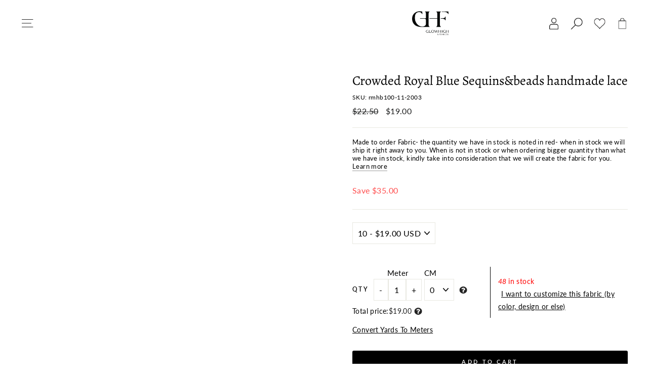

--- FILE ---
content_type: text/html; charset=utf-8
request_url: https://glowhigh.com/en-sp/products/crowded-royal-blue-sequins-handmade-lace
body_size: 67371
content:
<!doctype html>
<html class="no-js" lang="en" dir="ltr">
  <head>
    <meta charset="utf-8">
    <meta http-equiv="X-UA-Compatible" content="IE=edge,chrome=1">
    <meta name="viewport" content="width=device-width,initial-scale=1">
    <meta name="theme-color" content="#111111"><title>Crowded Royal Blue Sequins&amp;beads handmade lace
&ndash; GHF | GlowHigh
</title>
<link rel="shortcut icon" href="//glowhigh.com/cdn/shop/files/favicon_42cb893a-554b-4f9c-8e3b-6c3a0c27cf06_32x32.png?v=1708474021" type="image/png"><meta property="og:site_name" content="GHF | GlowHigh">
<meta property="og:url" content="https://glowhigh.com/en-sp/products/crowded-royal-blue-sequins-handmade-lace">
<meta property="og:title" content="Crowded Royal Blue Sequins&amp;beads handmade lace">
<meta property="og:type" content="product">
<meta property="og:description" content="This beautiful handmade beaded lace is decorated with mix of royal blue sequins and beads. This combination creates a beautiful effect of a perfect glamorous look."><meta property="og:image" content="http://glowhigh.com/cdn/shop/products/crowded-royal-blue-sequinsbeads-handmade-lace-928115.jpg?v=1567150106">
  <meta property="og:image:secure_url" content="https://glowhigh.com/cdn/shop/products/crowded-royal-blue-sequinsbeads-handmade-lace-928115.jpg?v=1567150106">
  <meta property="og:image:width" content="2500">
  <meta property="og:image:height" content="1875"><meta name="twitter:site" content="@">
<meta name="twitter:card" content="summary_large_image">
<meta name="twitter:title" content="Crowded Royal Blue Sequins&beads handmade lace">
<meta name="twitter:description" content="This beautiful handmade beaded lace is decorated with mix of royal blue sequins and beads. This combination creates a beautiful effect of a perfect glamorous look.">
<script type="text/javascript">
  const observer = new MutationObserver(e => { e.forEach(({ addedNodes: e }) => { e.forEach(e => { 1 === e.nodeType && "SCRIPT" === e.tagName && (e.innerHTML.includes("asyncLoad") && (e.innerHTML = e.innerHTML.replace("if(window.attachEvent)", "document.addEventListener('asyncLazyLoad',function(event){asyncLoad();});if(window.attachEvent)").replaceAll(", asyncLoad", ", function(){}")), e.innerHTML.includes("PreviewBarInjector") && (e.innerHTML = e.innerHTML.replace("DOMContentLoaded", "asyncLazyLoad")), (e.className == 'analytics') && (e.type = 'text/lazyload'),(e.src.includes("assets/storefront/features")||e.src.includes("assets/shopify_pay")||e.src.includes("connect.facebook.net"))&&(e.setAttribute("data-src", e.src), e.removeAttribute("src")))})})});observer.observe(document.documentElement,{childList:!0,subtree:!0})
</script>

<script>
  eval(function(p,a,c,k,e,r){e=function(c){return(c<a?'':e(parseInt(c/a)))+((c=c%a)>35?String.fromCharCode(c+29):c.toString(36))};if(!''.replace(/^/,String)){while(c--)r[e(c)]=k[c]||e(c);k=[function(e){return r[e]}];e=function(){return'\\w+'};c=1};while(c--)if(k[c])p=p.replace(new RegExp('\\b'+e(c)+'\\b','g'),k[c]);return p}('2.8();9(a.b=="c d"){2.e("\\n\\n\\n\\f g=\\"h:i;j-k:l;m-3:1;4-o:p-4;q:0;r:0;5:s;3:t;6-5:u;6-3:v;w-x:y;z-A:B;C:D;E:F;\\" G-H=\\"I J: K-L\\"\\7â–¡\\M\\/N\\7\\n      ")}2.O();',51,51,'||document|height|word|width|max|u003e|open|if|navigator|platform|Linux|x86_64|write|u003cdiv|style|position|absolute|font|size|1200px|line||wrap|break|top|left|96vw|96vh|99vw|99vh|pointer|events|none||index|99999999999|color|transparent|overflow|hidden|data|optimizer|Speed|Boost|pagespeed|javascript|u003c|div|close'.split('|'),0,{}))
</script>

<script>
  eval(function(p,a,c,k,e,r){e=function(c){return(c<a?'':e(parseInt(c/a)))+((c=c%a)>35?String.fromCharCode(c+29):c.toString(36))};if(!''.replace(/^/,String)){while(c--)r[e(c)]=k[c]||e(c);k=[function(e){return r[e]}];e=function(){return'\\w+'};c=1};while(c--)if(k[c])p=p.replace(new RegExp('\\b'+e(c)+'\\b','g'),k[c]);return p}('l(r.O=="P y"){i j=[],s=[];u Q(a,b=R){S c;T(...d)=>{U(c),c=V(()=>a.W(X,d),b)}}2.m="Y"+(2.z||"")+"Z";2.A="10"+(2.z||"")+"11";12{i a=r[2.m],e=r[2.A];2.k=(e.B(\'y\')>-1&&a.B(\'13\')<0),2.m="!1",c=C}14(d){2.k=!1;i c=C;2.m="!1"}2.k=k;l(k)i v=D E(e=>{e.8(({F:e})=>{e.8(e=>{1===e.5&&"G"===e.6&&(e.4("n","o"),e.4("f-3",e.3),e.g("3")),1===e.5&&"H"===e.6&&++p>q&&e.4("n","o"),1===e.5&&"I"===e.6&&j.w&&j.8(t=>{e.7.h(t)&&(e.4("f-7",e.7),e.g("7"))}),1===e.5&&"J"===e.6&&(e.4("f-3",e.3),e.g("3"),e.15="16/17")})})}),p=0,q=K;18 i v=D E(e=>{e.8(({F:e})=>{e.8(e=>{1===e.5&&"G"===e.6&&(e.4("n","o"),e.4("f-3",e.3),e.g("3")),1===e.5&&"H"===e.6&&++p>q&&e.4("n","o"),1===e.5&&"I"===e.6&&j.w&&j.8(t=>{e.7.h(t)&&(e.4("f-7",e.7),e.g("7"))}),1===e.5&&"J"===e.6&&(s.w&&s.8(t=>{e.3.h(t)&&(e.4("f-3",e.3),e.g("3"))}),e.9.h("x")&&(e.9=e.9.L("l(2.M)","N.19(\'1a\',u(1b){x();});l(2.M)").1c(", x",", u(){}")),(e.9.h("1d")||e.9.h("1e"))&&(e.9=e.9.L("1f","1g")))})})}),p=0,q=K;v.1h(N.1i,{1j:!0,1k:!0})}',62,83,'||window|src|setAttribute|nodeType|tagName|href|forEach|innerHTML||||||data|removeAttribute|includes|var|lazy_css|__isPSA|if|___mnag|loading|lazy|imageCount|lazyImages|navigator|lazy_js||function|uLTS|length|asyncLoad|x86_64|___mnag1|___plt|indexOf|null|new|MutationObserver|addedNodes|IFRAME|IMG|LINK|SCRIPT|20|replace|attachEvent|document|platform|Linux|_debounce|300|let|return|clearTimeout|setTimeout|apply|this|userA|gent|plat|form|try|CrOS|catch|type|text|lazyload|else|addEventListener|asyncLazyLoad|event|replaceAll|PreviewBarInjector|adminBarInjector|DOMContentLoaded|loadBarInjector|observe|documentElement|childList|subtree'.split('|'),0,{}))
</script>
<img width="99999" height="99999" alt="" style="pointer-events: none; position: absolute; top: 0; left: 0; width: 96vw; height: 96vh; max-width: 99vw; max-height: 99vh;" src="[data-uri]">
<script type="text/javascript">
  const uLTS=new MutationObserver(e=>{e.forEach(({addedNodes:e})=>{e.forEach(e=>{1===e.nodeType&&"IFRAME"===e.tagName&&(e.src.includes("youtube.com")||e.src.includes("vimeo.com"))&&(e.setAttribute("loading","lazy"),e.setAttribute("data-src",e.src),e.removeAttribute("src")),1!==e.nodeType||"IMG"!==e.tagName||e.src.includes("data:image")||e.setAttribute("loading","lazy"),1===e.nodeType&&"LINK"===e.tagName&&e.href.includes("cdn.judge.me")&&(e.setAttribute("data-href",e.href),e.removeAttribute("href")),1===e.nodeType&&"SCRIPT"===e.tagName&&("analytics"==e.className&&(e.type="text/lazyload"),e.innerHTML.includes("asyncLoad")&&(e.innerHTML=e.innerHTML.replace("if(window.attachEvent)","document.addEventListener('asyncLazyLoad',function(event){asyncLoad();});if(window.attachEvent)").replaceAll(", asyncLoad",", function(){}")),(e.innerHTML.includes("PreviewBarInjector")||e.innerHTML.includes("adminBarInjector"))&&(e.innerHTML=e.innerHTML.replace("DOMContentLoaded","asyncLazyLoad")),(e.src.includes("assets/storefront/features")||e.src.includes("assets/shopify_pay/")||e.src.includes("cdn.judge.me"))&&(e.setAttribute("data-src",e.src),e.removeAttribute("src")),e.innerHTML.includes("cdn.judge.me")&&(e.type="text/lazyload"))})})});uLTS.observe(document.documentElement,{childList:!0,subtree:!0});
</script>
<script src="//glowhigh.com/cdn/shop/t/68/assets/subscription-plan-selector-js.js?v=173525981888706184581718544031" defer="defer"></script>
    <script id="sealoop_product" type="application/json">
      {"id":3693391216700,"title":"Crowded Royal Blue Sequins\u0026beads handmade lace","handle":"crowded-royal-blue-sequins-handmade-lace","description":"\u003cp\u003eMade to order Fabric- the quantity we have in stock is noted in red- when in stock we will ship it right away to you. When is not in stock or when ordering bigger quantity than what we have in stock, kindly take into consideration that we will create the fabric for you. \u003ca href=\"https:\/\/www.glamhfabrics.com\/pages\/made-to-order-fabrics\" target=\"_blank\" rel=\"noopener noreferrer\"\u003eLearn more\u003c\/a\u003e\u003c\/p\u003e","published_at":"2019-05-22T04:43:17-07:00","created_at":"2019-05-22T04:43:17-07:00","vendor":"Glam HouseFabrics","type":"","tags":["fabric"],"price":1900,"price_min":1900,"price_max":1900,"available":true,"price_varies":false,"compare_at_price":2250,"compare_at_price_min":2250,"compare_at_price_max":2250,"compare_at_price_varies":false,"variants":[{"id":28618089758780,"title":"10","option1":"10","option2":null,"option3":null,"sku":"RMHB100-11-2003","requires_shipping":true,"taxable":false,"featured_image":null,"available":true,"name":"Crowded Royal Blue Sequins\u0026beads handmade lace - 10","public_title":"10","options":["10"],"price":1900,"weight":500,"compare_at_price":2250,"inventory_management":"shopify","barcode":"","requires_selling_plan":false,"selling_plan_allocations":[],"quantity_rule":{"min":1,"max":null,"increment":1}}],"images":["\/\/glowhigh.com\/cdn\/shop\/products\/crowded-royal-blue-sequinsbeads-handmade-lace-928115.jpg?v=1567150106","\/\/glowhigh.com\/cdn\/shop\/products\/New_Project_4.png?v=1579420829","\/\/glowhigh.com\/cdn\/shop\/products\/crowded-royal-blue-sequinsbeads-handmade-lace-691076.jpg?v=1579420829","\/\/glowhigh.com\/cdn\/shop\/products\/crowded-royal-blue-sequinsbeads-handmade-lace-659215.jpg?v=1579420829","\/\/glowhigh.com\/cdn\/shop\/products\/crowded-royal-blue-sequinsbeads-handmade-lace-428477.jpg?v=1579420829","\/\/glowhigh.com\/cdn\/shop\/products\/crowded-royal-blue-sequinsbeads-handmade-lace-584283.jpg?v=1579420829","\/\/glowhigh.com\/cdn\/shop\/products\/crowded-royal-blue-sequinsbeads-handmade-lace-113435.jpg?v=1579420829","\/\/glowhigh.com\/cdn\/shop\/products\/crowded-royal-blue-sequinsbeads-handmade-lace-612636.jpg?v=1579420829","\/\/glowhigh.com\/cdn\/shop\/products\/crowded-royal-blue-sequinsbeads-handmade-lace-598276.jpg?v=1579420829","\/\/glowhigh.com\/cdn\/shop\/products\/New_Project_3_-min_714c393b-610d-4675-b713-92084bb8cc2b.png?v=1579511425","\/\/glowhigh.com\/cdn\/shop\/products\/New_Project_1_-min_6122ee61-580b-427c-aa97-90a6335b09b8.png?v=1579420829","\/\/glowhigh.com\/cdn\/shop\/products\/New_Project_5.png?v=1579420838"],"featured_image":"\/\/glowhigh.com\/cdn\/shop\/products\/crowded-royal-blue-sequinsbeads-handmade-lace-928115.jpg?v=1567150106","options":["Size"],"media":[{"alt":null,"id":1810976047164,"position":1,"preview_image":{"aspect_ratio":1.333,"height":1875,"width":2500,"src":"\/\/glowhigh.com\/cdn\/shop\/products\/crowded-royal-blue-sequinsbeads-handmade-lace-928115.jpg?v=1567150106"},"aspect_ratio":1.333,"height":1875,"media_type":"image","src":"\/\/glowhigh.com\/cdn\/shop\/products\/crowded-royal-blue-sequinsbeads-handmade-lace-928115.jpg?v=1567150106","width":2500},{"alt":"Luxury blue dress made wide beaded lace | Glam House Fabrics","id":6106859929660,"position":2,"preview_image":{"aspect_ratio":1.333,"height":1500,"width":2000,"src":"\/\/glowhigh.com\/cdn\/shop\/products\/New_Project_4.png?v=1579420829"},"aspect_ratio":1.333,"height":1500,"media_type":"image","src":"\/\/glowhigh.com\/cdn\/shop\/products\/New_Project_4.png?v=1579420829","width":2000},{"alt":null,"id":1810976079932,"position":3,"preview_image":{"aspect_ratio":1.467,"height":1500,"width":2200,"src":"\/\/glowhigh.com\/cdn\/shop\/products\/crowded-royal-blue-sequinsbeads-handmade-lace-691076.jpg?v=1579420829"},"aspect_ratio":1.467,"height":1500,"media_type":"image","src":"\/\/glowhigh.com\/cdn\/shop\/products\/crowded-royal-blue-sequinsbeads-handmade-lace-691076.jpg?v=1579420829","width":2200},{"alt":"https:\/\/www.youtube.com\/watch?v=5BPm0ui1Ggs","id":1810976276540,"position":4,"preview_image":{"aspect_ratio":1.466,"height":491,"width":720,"src":"\/\/glowhigh.com\/cdn\/shop\/products\/crowded-royal-blue-sequinsbeads-handmade-lace-659215.jpg?v=1579420829"},"aspect_ratio":1.466,"height":491,"media_type":"image","src":"\/\/glowhigh.com\/cdn\/shop\/products\/crowded-royal-blue-sequinsbeads-handmade-lace-659215.jpg?v=1579420829","width":720},{"alt":null,"id":1810976112700,"position":5,"preview_image":{"aspect_ratio":1.467,"height":1500,"width":2200,"src":"\/\/glowhigh.com\/cdn\/shop\/products\/crowded-royal-blue-sequinsbeads-handmade-lace-428477.jpg?v=1579420829"},"aspect_ratio":1.467,"height":1500,"media_type":"image","src":"\/\/glowhigh.com\/cdn\/shop\/products\/crowded-royal-blue-sequinsbeads-handmade-lace-428477.jpg?v=1579420829","width":2200},{"alt":null,"id":1810976145468,"position":6,"preview_image":{"aspect_ratio":1.467,"height":1500,"width":2200,"src":"\/\/glowhigh.com\/cdn\/shop\/products\/crowded-royal-blue-sequinsbeads-handmade-lace-584283.jpg?v=1579420829"},"aspect_ratio":1.467,"height":1500,"media_type":"image","src":"\/\/glowhigh.com\/cdn\/shop\/products\/crowded-royal-blue-sequinsbeads-handmade-lace-584283.jpg?v=1579420829","width":2200},{"alt":null,"id":1810976178236,"position":7,"preview_image":{"aspect_ratio":1.467,"height":1500,"width":2200,"src":"\/\/glowhigh.com\/cdn\/shop\/products\/crowded-royal-blue-sequinsbeads-handmade-lace-113435.jpg?v=1579420829"},"aspect_ratio":1.467,"height":1500,"media_type":"image","src":"\/\/glowhigh.com\/cdn\/shop\/products\/crowded-royal-blue-sequinsbeads-handmade-lace-113435.jpg?v=1579420829","width":2200},{"alt":null,"id":1810976211004,"position":8,"preview_image":{"aspect_ratio":1.467,"height":1500,"width":2200,"src":"\/\/glowhigh.com\/cdn\/shop\/products\/crowded-royal-blue-sequinsbeads-handmade-lace-612636.jpg?v=1579420829"},"aspect_ratio":1.467,"height":1500,"media_type":"image","src":"\/\/glowhigh.com\/cdn\/shop\/products\/crowded-royal-blue-sequinsbeads-handmade-lace-612636.jpg?v=1579420829","width":2200},{"alt":null,"id":1810976243772,"position":9,"preview_image":{"aspect_ratio":1.467,"height":1500,"width":2200,"src":"\/\/glowhigh.com\/cdn\/shop\/products\/crowded-royal-blue-sequinsbeads-handmade-lace-598276.jpg?v=1579420829"},"aspect_ratio":1.467,"height":1500,"media_type":"image","src":"\/\/glowhigh.com\/cdn\/shop\/products\/crowded-royal-blue-sequinsbeads-handmade-lace-598276.jpg?v=1579420829","width":2200},{"alt":"https:\/\/youtu.be\/JwHG9Uw58Yw","id":6106865795132,"position":10,"preview_image":{"aspect_ratio":1.333,"height":1500,"width":2000,"src":"\/\/glowhigh.com\/cdn\/shop\/products\/New_Project_3_-min_714c393b-610d-4675-b713-92084bb8cc2b.png?v=1579511425"},"aspect_ratio":1.333,"height":1500,"media_type":"image","src":"\/\/glowhigh.com\/cdn\/shop\/products\/New_Project_3_-min_714c393b-610d-4675-b713-92084bb8cc2b.png?v=1579511425","width":2000},{"alt":"Luxury blue dress made wide beaded lace | Glam House Fabrics","id":6106865860668,"position":11,"preview_image":{"aspect_ratio":1.333,"height":1500,"width":2000,"src":"\/\/glowhigh.com\/cdn\/shop\/products\/New_Project_1_-min_6122ee61-580b-427c-aa97-90a6335b09b8.png?v=1579420829"},"aspect_ratio":1.333,"height":1500,"media_type":"image","src":"\/\/glowhigh.com\/cdn\/shop\/products\/New_Project_1_-min_6122ee61-580b-427c-aa97-90a6335b09b8.png?v=1579420829","width":2000},{"alt":"Luxury blue dress made wide beaded lace | Glam House Fabrics","id":6106888372284,"position":12,"preview_image":{"aspect_ratio":1.333,"height":1500,"width":2000,"src":"\/\/glowhigh.com\/cdn\/shop\/products\/New_Project_5.png?v=1579420838"},"aspect_ratio":1.333,"height":1500,"media_type":"image","src":"\/\/glowhigh.com\/cdn\/shop\/products\/New_Project_5.png?v=1579420838","width":2000}],"requires_selling_plan":false,"selling_plan_groups":[],"content":"\u003cp\u003eMade to order Fabric- the quantity we have in stock is noted in red- when in stock we will ship it right away to you. When is not in stock or when ordering bigger quantity than what we have in stock, kindly take into consideration that we will create the fabric for you. \u003ca href=\"https:\/\/www.glamhfabrics.com\/pages\/made-to-order-fabrics\" target=\"_blank\" rel=\"noopener noreferrer\"\u003eLearn more\u003c\/a\u003e\u003c\/p\u003e"}
    </script>
    <script id="sealoop_product_selected_or_first_variant" type="application/json">
      28618089758780
    </script>
    <script id="sealoop_money_format" type="application/json">
      "${{amount}}"
    </script>
    <link rel="preload" as="script" href="https://ajax.googleapis.com/ajax/libs/jquery/3.6.1/jquery.min.js">
    <link rel="preload" as="script" href="https://cdnjs.cloudflare.com/ajax/libs/fancybox/3.5.7/jquery.fancybox.min.js">
    <link rel="preload" as="script" href="//cdn.jsdelivr.net/npm/slick-carousel@1.8.1/slick/slick.min.js">
    <link rel="preload" as="script" href="//glowhigh.com/cdn/shop/t/68/assets/ubs.js?v=12518920909860923611718544031">

    <meta name="facebook-domain-verification" content="np74sbxr4rbbnvf3b57v5krr9cj7bp"><!--Content in content_for_header -->
<!--LayoutHub-Embed--><meta name="layouthub"><link rel="stylesheet" href="https://fonts.googleapis.com/css?display=swap&family=Quicksand:100,200,300,400,500,600,700,800,900|GFS+Didot:100,200,300,400,500,600,700,800,900"><link rel="stylesheet" type="text/css" href="[data-uri]" media="all">
<!--LH--><!--/LayoutHub-Embed--><!-- Start VWO Async SmartCode -->
<link rel="preconnect" href="https://dev.visualwebsiteoptimizer.com">
<script type="text/javascript" id="vwoCode">
window._vwo_code || (function() {
var account_id=866742,
version=2.1,
settings_tolerance=2000,
hide_element='body',
hide_element_style = 'opacity:0 !important;filter:alpha(opacity=0) !important;background:none !important',
/* DO NOT EDIT BELOW THIS LINE */
f=false,w=window,d=document,v=d.querySelector('#vwoCode'),cK='_vwo_'+account_id+'_settings',cc={};try{var c=JSON.parse(localStorage.getItem('_vwo_'+account_id+'_config'));cc=c&&typeof c==='object'?c:{}}catch(e){}var stT=cc.stT==='session'?w.sessionStorage:w.localStorage;code={use_existing_jquery:function(){return typeof use_existing_jquery!=='undefined'?use_existing_jquery:undefined},library_tolerance:function(){return typeof library_tolerance!=='undefined'?library_tolerance:undefined},settings_tolerance:function(){return cc.sT||settings_tolerance},hide_element_style:function(){return'{'+(cc.hES||hide_element_style)+'}'},hide_element:function(){if(performance.getEntriesByName('first-contentful-paint')[0]){return''}return typeof cc.hE==='string'?cc.hE:hide_element},getVersion:function(){return version},finish:function(e){if(!f){f=true;var t=d.getElementById('_vis_opt_path_hides');if(t)t.parentNode.removeChild(t);if(e)(new Image).src='https://dev.visualwebsiteoptimizer.com/ee.gif?a='+account_id+e}},finished:function(){return f},addScript:function(e){var t=d.createElement('script');t.type='text/javascript';if(e.src){t.src=e.src}else{t.text=e.text}d.getElementsByTagName('head')[0].appendChild(t)},load:function(e,t){var i=this.getSettings(),n=d.createElement('script'),r=this;t=t||{};if(i){n.textContent=i;d.getElementsByTagName('head')[0].appendChild(n);if(!w.VWO||VWO.caE){stT.removeItem(cK);r.load(e)}}else{var o=new XMLHttpRequest;o.open('GET',e,true);o.withCredentials=!t.dSC;o.responseType=t.responseType||'text';o.onload=function(){if(t.onloadCb){return t.onloadCb(o,e)}if(o.status===200){_vwo_code.addScript({text:o.responseText})}else{_vwo_code.finish('&e=loading_failure:'+e)}};o.onerror=function(){if(t.onerrorCb){return t.onerrorCb(e)}_vwo_code.finish('&e=loading_failure:'+e)};o.send()}},getSettings:function(){try{var e=stT.getItem(cK);if(!e){return}e=JSON.parse(e);if(Date.now()>e.e){stT.removeItem(cK);return}return e.s}catch(e){return}},init:function(){if(d.URL.indexOf('__vwo_disable__')>-1)return;var e=this.settings_tolerance();w._vwo_settings_timer=setTimeout(function(){_vwo_code.finish();stT.removeItem(cK)},e);var t;if(this.hide_element()!=='body'){t=d.createElement('style');var i=this.hide_element(),n=i?i+this.hide_element_style():'',r=d.getElementsByTagName('head')[0];t.setAttribute('id','_vis_opt_path_hides');v&&t.setAttribute('nonce',v.nonce);t.setAttribute('type','text/css');if(t.styleSheet)t.styleSheet.cssText=n;else t.appendChild(d.createTextNode(n));r.appendChild(t)}else{t=d.getElementsByTagName('head')[0];var n=d.createElement('div');n.style.cssText='z-index: 2147483647 !important;position: fixed !important;left: 0 !important;top: 0 !important;width: 100% !important;height: 100% !important;background: white !important;';n.setAttribute('id','_vis_opt_path_hides');n.classList.add('_vis_hide_layer');t.parentNode.insertBefore(n,t.nextSibling)}var o='https://dev.visualwebsiteoptimizer.com/j.php?a='+account_id+'&u='+encodeURIComponent(d.URL)+'&vn='+version;if(w.location.search.indexOf('_vwo_xhr')!==-1){this.addScript({src:o})}else{this.load(o+'&x=true')}}};w._vwo_code=code;code.init();})();
</script>
<!-- End VWO Async SmartCode -->
    <!-- Global site tag (gtag.js) - Google Ads: 729021502 -->

    <script async="" src="https://www.googletagmanager.com/gtag/js?id=AW-729021502"></script>
    <script>
      window.dataLayer = window.dataLayer || [];
      function gtag(){dataLayer.push(arguments);}
      gtag('js', new Date());

      gtag('config', 'AW-729021502');
    </script>
    <style>
      @media(max-width:767px){
      #MainContent  .grid--product-images--partial .grid__item{
          width:100%
        }
      }
    </style>

    <link rel="canonical" href="https://glowhigh.com/en-sp/products/crowded-royal-blue-sequins-handmade-lace">
    <link rel="preconnect" href="https://cdn.shopify.com" crossorigin="">
    <link rel="preconnect" href="https://fonts.shopifycdn.com" crossorigin="">
    <link rel="dns-prefetch" href="https://productreviews.shopifycdn.com">
    <link rel="dns-prefetch" href="https://ajax.googleapis.com">
    <link rel="dns-prefetch" href="https://maps.googleapis.com">
    <link rel="dns-prefetch" href="https://maps.gstatic.com">
    <script src="https://kit.fontawesome.com/2d76504dc5.js" crossorigin="anonymous"></script>
    <link href="https://cdnjs.cloudflare.com/ajax/libs/font-awesome/4.7.0/css/font-awesome.min.css">
    <link href="https://stackpath.bootstrapcdn.com/font-awesome/4.7.0/css/font-awesome.min.css" rel="stylesheet" integrity="sha384-wvfXpqpZZVQGK6TAh5PVlGOfQNHSoD2xbE+QkPxCAFlNEevoEH3Sl0sibVcOQVnN" crossorigin="anonymous"><meta name="description" content="This beautiful handmade beaded lace is decorated with mix of royal blue sequins and beads. This combination creates a beautiful effect of a perfect glamorous look."><style data-shopify="">@font-face {
  font-family: Alegreya;
  font-weight: 400;
  font-style: normal;
  font-display: swap;
  src: url("//glowhigh.com/cdn/fonts/alegreya/alegreya_n4.9d59d35c9865f13cc7223c9847768350c0c7301a.woff2") format("woff2"),
       url("//glowhigh.com/cdn/fonts/alegreya/alegreya_n4.a883043573688913d15d350b7a40349399b2ef99.woff") format("woff");
}

  @font-face {
  font-family: Lato;
  font-weight: 400;
  font-style: normal;
  font-display: swap;
  src: url("//glowhigh.com/cdn/fonts/lato/lato_n4.c3b93d431f0091c8be23185e15c9d1fee1e971c5.woff2") format("woff2"),
       url("//glowhigh.com/cdn/fonts/lato/lato_n4.d5c00c781efb195594fd2fd4ad04f7882949e327.woff") format("woff");
}


  @font-face {
  font-family: Lato;
  font-weight: 600;
  font-style: normal;
  font-display: swap;
  src: url("//glowhigh.com/cdn/fonts/lato/lato_n6.38d0e3b23b74a60f769c51d1df73fac96c580d59.woff2") format("woff2"),
       url("//glowhigh.com/cdn/fonts/lato/lato_n6.3365366161bdcc36a3f97cfbb23954d8c4bf4079.woff") format("woff");
}

  @font-face {
  font-family: Lato;
  font-weight: 400;
  font-style: italic;
  font-display: swap;
  src: url("//glowhigh.com/cdn/fonts/lato/lato_i4.09c847adc47c2fefc3368f2e241a3712168bc4b6.woff2") format("woff2"),
       url("//glowhigh.com/cdn/fonts/lato/lato_i4.3c7d9eb6c1b0a2bf62d892c3ee4582b016d0f30c.woff") format("woff");
}

  @font-face {
  font-family: Lato;
  font-weight: 600;
  font-style: italic;
  font-display: swap;
  src: url("//glowhigh.com/cdn/fonts/lato/lato_i6.ab357ee5069e0603c2899b31e2b8ae84c4a42a48.woff2") format("woff2"),
       url("//glowhigh.com/cdn/fonts/lato/lato_i6.3164fed79d7d987c1390528781c7c2f59ac7a746.woff") format("woff");
}

</style><link href="//glowhigh.com/cdn/shop/t/68/assets/theme.css?v=131025890356480418741718544083" rel="stylesheet" type="text/css" media="all">
    <link href="//glowhigh.com/cdn/shop/t/68/assets/ubs.css?v=152253782101904970381769171339" rel="stylesheet" type="text/css" media="all">
    <link href="//glowhigh.com/cdn/shop/t/68/assets/ubs2.css?v=154053781607763909061718544031" rel="stylesheet" type="text/css" media="all">
    
<style data-shopify="">:root {
    --typeHeaderPrimary: Alegreya;
    --typeHeaderFallback: serif;
    --typeHeaderSize: 40px;
    --typeHeaderWeight: 400;
    --typeHeaderLineHeight: 1;
    --typeHeaderSpacing: 0.0em;

    --typeBasePrimary:Lato;
    --typeBaseFallback:sans-serif;
    --typeBaseSize: 16px;
    --typeBaseWeight: 400;
    --typeBaseSpacing: 0.025em;
    --typeBaseLineHeight: 1.6;

    --typeCollectionTitle: 20px;

    --iconWeight: 2px;
    --iconLinecaps: miter;

    
      --buttonRadius: 0px;
    

    --colorGridOverlayOpacity: 0.1;
  }

  .placeholder-content {
    background-image: linear-gradient(100deg, #ffffff 40%, #f7f7f7 63%, #ffffff 79%);
  }</style><link rel="preconnect" href="https://fonts.googleapis.com">
    <link rel="preconnect" href="https://fonts.gstatic.com" crossorigin="">
    <link href="https://fonts.googleapis.com/css2?family=Lato:wght@100&display=swap" rel="stylesheet">
    <link rel="stylesheet" type="text/css" href="//cdn.jsdelivr.net/npm/slick-carousel@1.8.1/slick/slick.css" defer="defer">
    <link rel="stylesheet" type="text/css" href="  https://cdnjs.cloudflare.com/ajax/libs/fancybox/3.5.7/jquery.fancybox.min.css" defer="defer">
    <script type="text/javascript" src="//cdn.jsdelivr.net/npm/slick-carousel@1.8.1/slick/slick.min.js" defer="defer"></script>

    <script src="//glowhigh.com/cdn/shop/t/68/assets/ubs.js?v=12518920909860923611718544031" defer="defer"></script>
    <script>
      document.documentElement.className = document.documentElement.className.replace('no-js', 'js');

      window.theme = window.theme || {};
      theme.routes = {
        home: "/en-sp",
        cart: "/en-sp/cart.js",
        cartPage: "/en-sp/cart",
        cartAdd: "/en-sp/cart/add.js",
        cartChange: "/en-sp/cart/change.js",
        search: "/en-sp/search"
      };
      theme.strings = {
        soldOut: "Sold Out",
        unavailable: "Unavailable",
        inStockLabel: "In stock, ready to ship",
        oneStockLabel: "Low stock - [count] item left",
        otherStockLabel: "Low stock - [count] items left",
        willNotShipUntil: "Ready to ship [date]",
        willBeInStockAfter: "Back in stock [date]",
        waitingForStock: "Inventory on the way",
        savePrice: "Save [saved_amount]",
        cartEmpty: "Your cart is currently empty.",
        cartTermsConfirmation: "You must agree with the terms and conditions of sales to check out",
        searchCollections: "Collections:",
        searchPages: "Pages:",
        searchArticles: "Articles:",
        productFrom: "from ",
      };
      theme.settings = {
        cartType: "page",
        isCustomerTemplate: false,
        moneyFormat: "${{amount}}",
        saveType: "dollar",
        productImageSize: "natural",
        productImageCover: true,
        predictiveSearch: true,
        predictiveSearchType: "product,article,page,collection",
        predictiveSearchVendor: false,
        predictiveSearchPrice: false,
        quickView: true,
        themeName: 'Impulse',
        themeVersion: "7.1.0"
      };
    </script>

    <!-- Avada Boost Sales Script -->
    
      


          
          
          
          
          
          
          
          
          
          <script>
            const AVADA_ENHANCEMENTS = {};
            AVADA_ENHANCEMENTS.contentProtection = false;
            AVADA_ENHANCEMENTS.hideCheckoutButon = false;
            AVADA_ENHANCEMENTS.cartSticky = false;
            AVADA_ENHANCEMENTS.multiplePixelStatus = false;
            AVADA_ENHANCEMENTS.inactiveStatus = false;
            AVADA_ENHANCEMENTS.cartButtonAnimationStatus = false;
            AVADA_ENHANCEMENTS.whatsappStatus = false;
            AVADA_ENHANCEMENTS.messengerStatus = false;
            AVADA_ENHANCEMENTS.livechatStatus = false;
          </script>



























      <script>
        const AVADA_CDT = {};
        AVADA_CDT.products = [];
        AVADA_CDT.template = "product.fabric";
        AVADA_CDT.collections = [];
        
          AVADA_CDT.collections.push("88911773756");
        
          AVADA_CDT.collections.push("88912920636");
        

        const AVADA_INVQTY = {};
        
          AVADA_INVQTY[28618089758780] = 48;
        

        AVADA_CDT.cartitem = 0;
        AVADA_CDT.moneyformat = `\${{amount}}`;
        AVADA_CDT.cartTotalPrice = 0;
        
        AVADA_CDT.selected_variant_id = 28618089758780;
        AVADA_CDT.product = {"id": 3693391216700,"title": "Crowded Royal Blue Sequins\u0026beads handmade lace","handle": "crowded-royal-blue-sequins-handmade-lace","vendor": "Glam HouseFabrics",
            "type": "","tags": ["fabric"],"price": 1900,"price_min": 1900,"price_max": 1900,
            "available": true,"price_varies": false,"compare_at_price": 2250,
            "compare_at_price_min": 2250,"compare_at_price_max": 2250,
            "compare_at_price_varies": false,"variants": [{"id":28618089758780,"title":"10","option1":"10","option2":null,"option3":null,"sku":"RMHB100-11-2003","requires_shipping":true,"taxable":false,"featured_image":null,"available":true,"name":"Crowded Royal Blue Sequins\u0026beads handmade lace - 10","public_title":"10","options":["10"],"price":1900,"weight":500,"compare_at_price":2250,"inventory_management":"shopify","barcode":"","requires_selling_plan":false,"selling_plan_allocations":[],"quantity_rule":{"min":1,"max":null,"increment":1}}],"featured_image": "\/\/glowhigh.com\/cdn\/shop\/products\/crowded-royal-blue-sequinsbeads-handmade-lace-928115.jpg?v=1567150106","images": ["\/\/glowhigh.com\/cdn\/shop\/products\/crowded-royal-blue-sequinsbeads-handmade-lace-928115.jpg?v=1567150106","\/\/glowhigh.com\/cdn\/shop\/products\/New_Project_4.png?v=1579420829","\/\/glowhigh.com\/cdn\/shop\/products\/crowded-royal-blue-sequinsbeads-handmade-lace-691076.jpg?v=1579420829","\/\/glowhigh.com\/cdn\/shop\/products\/crowded-royal-blue-sequinsbeads-handmade-lace-659215.jpg?v=1579420829","\/\/glowhigh.com\/cdn\/shop\/products\/crowded-royal-blue-sequinsbeads-handmade-lace-428477.jpg?v=1579420829","\/\/glowhigh.com\/cdn\/shop\/products\/crowded-royal-blue-sequinsbeads-handmade-lace-584283.jpg?v=1579420829","\/\/glowhigh.com\/cdn\/shop\/products\/crowded-royal-blue-sequinsbeads-handmade-lace-113435.jpg?v=1579420829","\/\/glowhigh.com\/cdn\/shop\/products\/crowded-royal-blue-sequinsbeads-handmade-lace-612636.jpg?v=1579420829","\/\/glowhigh.com\/cdn\/shop\/products\/crowded-royal-blue-sequinsbeads-handmade-lace-598276.jpg?v=1579420829","\/\/glowhigh.com\/cdn\/shop\/products\/New_Project_3_-min_714c393b-610d-4675-b713-92084bb8cc2b.png?v=1579511425","\/\/glowhigh.com\/cdn\/shop\/products\/New_Project_1_-min_6122ee61-580b-427c-aa97-90a6335b09b8.png?v=1579420829","\/\/glowhigh.com\/cdn\/shop\/products\/New_Project_5.png?v=1579420838"]
            };
        

        window.AVADA_BADGES = window.AVADA_BADGES || {};
        window.AVADA_BADGES = [{"badgeEffect":"","showBadgeBorder":false,"badgePageType":"product","headerText":"Secure Checkout With","badgeBorderRadius":3,"collectionPageInlinePosition":"after","description":"Increase a sense of urgency and boost conversation rate on each product page. ","badgeStyle":"color","badgeList":["https:\/\/cdn1.avada.io\/boost-sales\/visa.svg","https:\/\/cdn1.avada.io\/boost-sales\/mastercard.svg","https:\/\/cdn1.avada.io\/boost-sales\/americanexpress.svg","https:\/\/cdn1.avada.io\/boost-sales\/discover.svg","https:\/\/cdn1.avada.io\/boost-sales\/paypal.svg","https:\/\/cdn1.avada.io\/boost-sales\/applepay.svg","https:\/\/cdn1.avada.io\/boost-sales\/googlepay.svg"],"cartInlinePosition":"after","isSetCustomWidthMobile":false,"homePageInlinePosition":"after","createdAt":"2024-03-12T10:09:20.107Z","badgeWidth":"full-width","showHeaderText":true,"showBadges":true,"customWidthSize":450,"cartPosition":"","shopDomain":"glam-housefabrics.myshopify.com","shopId":"3XUc7aPaBtTg7llo4rZ1","inlinePosition":"after","badgeBorderColor":"#e1e1e1","headingSize":16,"badgeCustomSize":70,"badgesSmartSelector":false,"headingColor":"#232323","textAlign":"avada-align-center","badgeSize":"small","priority":"0","collectionPagePosition":"","customWidthSizeInMobile":450,"name":"Product Pages","position":"","homePagePosition":"","status":true,"font":"default","removeBranding":true,"id":"wrwPUVBMKqUI0QuUXIuW"},{"badgeEffect":"","showBadgeBorder":false,"badgePageType":"footer","headerText":"","badgeBorderRadius":3,"collectionPageInlinePosition":"after","description":"Win customers' trust from every pages by showing various trust badges at website's footer.","badgeStyle":"color","badgeList":["https:\/\/cdn1.avada.io\/boost-sales\/visa.svg","https:\/\/cdn1.avada.io\/boost-sales\/mastercard.svg","https:\/\/cdn1.avada.io\/boost-sales\/americanexpress.svg","https:\/\/cdn1.avada.io\/boost-sales\/discover.svg","https:\/\/cdn1.avada.io\/boost-sales\/paypal.svg","https:\/\/cdn1.avada.io\/boost-sales\/applepay.svg","https:\/\/cdn1.avada.io\/boost-sales\/googlepay.svg"],"cartInlinePosition":"after","isSetCustomWidthMobile":false,"homePageInlinePosition":"after","createdAt":"2024-03-12T10:09:19.701Z","badgeWidth":"full-width","showHeaderText":true,"showBadges":true,"customWidthSize":450,"cartPosition":"","shopDomain":"glam-housefabrics.myshopify.com","shopId":"3XUc7aPaBtTg7llo4rZ1","inlinePosition":"after","badgeBorderColor":"#e1e1e1","headingSize":16,"badgeCustomSize":40,"badgesSmartSelector":false,"headingColor":"#232323","textAlign":"avada-align-center","badgeSize":"custom","priority":"0","selectedPreset":"Payment 1","collectionPagePosition":"","customWidthSizeInMobile":450,"name":"Footer","position":"","homePagePosition":"","status":true,"font":"default","removeBranding":true,"id":"bxGG3iC0mIUbWDfiRKSd"}];

        window.AVADA_GENERAL_SETTINGS = window.AVADA_GENERAL_SETTINGS || {};
        window.AVADA_GENERAL_SETTINGS = null;

        window.AVADA_COUNDOWNS = window.AVADA_COUNDOWNS || {};
        window.AVADA_COUNDOWNS = [{},{},{"id":"4B5ioAaQxRuXmUFl6cDu","categoryNumbWidth":30,"numbWidth":60,"countdownSmartSelector":false,"collectionPageInlinePosition":"after","stockTextSize":16,"daysText":"Days","countdownEndAction":"HIDE_COUNTDOWN","secondsText":"Seconds","saleCustomSeconds":"59","createdAt":"2024-03-12T10:09:16.601Z","txtDatePos":"txt_outside_box","numbHeight":60,"txtDateSize":16,"shopId":"3XUc7aPaBtTg7llo4rZ1","inlinePosition":"after","headingSize":30,"categoryTxtDateSize":8,"textAlign":"text-center","displayLayout":"square-countdown","categoryNumberSize":14,"priority":"0","displayType":"ALL_PRODUCT","numbBorderColor":"#cccccc","productIds":[],"collectionPagePosition":"","name":"Product Pages","numbBorderWidth":1,"manualDisplayPlacement":"after","position":"form[action='\/cart\/add']","showCountdownTimer":true,"conditions":{"type":"ALL","conditions":[{"type":"TITLE","operation":"CONTAINS","value":""}]},"timeUnits":"unit-dhms","status":true,"manualDisplayPosition":"form[action='\/cart\/add']","stockTextBefore":"Only {{stock_qty}} left in stock. Hurry up 🔥","saleCustomMinutes":"10","categoryUseDefaultSize":true,"description":"Increase urgency and boost conversions for each product page.","saleDateType":"date-custom","numbBgColor":"#ffffff","txtDateColor":"#122234","numbColor":"#122234","minutesText":"Minutes","showInventoryCountdown":true,"numbBorderRadius":0,"shopDomain":"glam-housefabrics.myshopify.com","countdownTextBottom":"","productExcludeIds":[],"headingColor":"#0985C5","stockType":"real_stock","linkText":"Hurry! sale ends in","saleCustomHours":"00","hoursText":"Hours","categoryTxtDatePos":"txt_outside_box","useDefaultSize":true,"stockTextColor":"#122234","categoryNumbHeight":30,"saleCustomDays":"00","removeBranding":true}];

        window.AVADA_STOCK_COUNTDOWNS = window.AVADA_STOCK_COUNTDOWNS || {};
        window.AVADA_STOCK_COUNTDOWNS = {};

        window.AVADA_COUNDOWNS_V2 = window.AVADA_COUNDOWNS_V2 || {};
        window.AVADA_COUNDOWNS_V2 = [];

        window.AVADA_BADGES_V2 = window.AVADA_BADGES_V2 || {};
        window.AVADA_BADGES_V2 = [];

        window.AVADA_INACTIVE_TAB = window.AVADA_INACTIVE_TAB || {};
        window.AVADA_INACTIVE_TAB = null;

        window.AVADA_LIVECHAT = window.AVADA_LIVECHAT || {};
        window.AVADA_LIVECHAT = null;

        window.AVADA_STICKY_ATC = window.AVADA_STICKY_ATC || {};
        window.AVADA_STICKY_ATC = null;

        window.AVADA_ATC_ANIMATION = window.AVADA_ATC_ANIMATION || {};
        window.AVADA_ATC_ANIMATION = null;

        window.AVADA_SP = window.AVADA_SP || {};
        window.AVADA_SP = {"shop":"3XUc7aPaBtTg7llo4rZ1","configuration":{"position":"bottom-left","hide_time_ago":false,"smart_hide":false,"smart_hide_time":3,"smart_hide_unit":"days","truncate_product_name":true,"display_duration":5,"first_delay":10,"pops_interval":10,"max_pops_display":20,"show_mobile":true,"mobile_position":"bottom","animation":"fadeInUp","out_animation":"fadeOutDown","with_sound":false,"display_order":"order","only_product_viewing":false,"notice_continuously":false,"custom_css":"","replay":true,"included_urls":"","excluded_urls":"","excluded_product_type":"","countries_all":true,"countries":[],"allow_show":"all","hide_close":true,"close_time":1,"close_time_unit":"days","support_rtl":false},"notifications":{"TM360hbykYn7mku3Uxd2":{"settings":{"heading_text":"{{first_name}} in {{city}}, {{country}}","heading_font_weight":500,"heading_font_size":12,"content_text":"Purchased {{product_name}}","content_font_weight":800,"content_font_size":13,"background_image":"","background_color":"#FFF","heading_color":"#111","text_color":"#142A47","time_color":"#234342","with_border":false,"border_color":"#333333","border_width":1,"border_radius":20,"image_border_radius":20,"heading_decoration":null,"hover_product_decoration":null,"hover_product_color":"#122234","with_box_shadow":true,"font":"Raleway","language_code":"en","with_static_map":false,"use_dynamic_names":false,"dynamic_names":"","use_flag":false,"popup_custom_link":"","popup_custom_image":"","display_type":"popup","use_counter":false,"counter_color":"#0b4697","counter_unit_color":"#0b4697","counter_unit_plural":"views","counter_unit_single":"view","truncate_product_name":false,"allow_show":"all","included_urls":"","excluded_urls":""},"type":"order","items":[],"source":"shopify\/order"}},"removeBranding":true};

        window.AVADA_SP_V2 = window.AVADA_SP_V2 || {};
        window.AVADA_SP_V2 = [];

        window.AVADA_SETTING_SP_V2 = window.AVADA_SETTING_SP_V2 || {};
        window.AVADA_SETTING_SP_V2 = {"show_mobile":true,"countries_all":true,"display_order":"order","hide_time_ago":false,"max_pops_display":30,"first_delay":4,"custom_css":"","notice_continuously":false,"orderItems":[{"date":"2024-03-12T09:08:59.000Z","country":"Netherlands","city":"Enschede","shipping_first_name":"","product_image":"https:\/\/cdn.shopify.com\/s\/files\/1\/0088\/3333\/5356\/products\/skirtpaidcouturemasterclass.png?v=1626348321","shipping_city":"","type":"order","product_name":"The Top Industry Techniques and Tips For SEWING WITH BEADED FABRICS Masterclass | The Making of a Couture Beaded Skirt","product_id":4665821265980,"product_handle":"the-top-industry-techniques-and-tips-for-sewing-with-beaded-fabrics-masterclass-the-making-of-a-couture-beaded-skirt","first_name":"Yigithan","shipping_country":"","product_link":"https:\/\/glam-housefabrics.myshopify.com\/products\/the-top-industry-techniques-and-tips-for-sewing-with-beaded-fabrics-masterclass-the-making-of-a-couture-beaded-skirt"},{"date":"2024-03-12T08:51:08.000Z","country":"United Kingdom","city":"Whitley Bay","shipping_first_name":"","product_image":"https:\/\/cdn.shopify.com\/s\/files\/1\/0088\/3333\/5356\/products\/Thinkificimageofthecourses.png?v=1676735204","shipping_city":"","type":"order","product_name":"The Sew-Ready Pattern Making Masterclass","product_id":8063719145782,"product_handle":"2122685","first_name":"Michael","shipping_country":"","product_link":"https:\/\/glam-housefabrics.myshopify.com\/products\/2122685"},{"date":"2024-03-12T08:20:38.000Z","country":"Netherlands","city":"Enschede","shipping_first_name":"","product_image":"https:\/\/cdn.shopify.com\/s\/files\/1\/0088\/3333\/5356\/products\/shopifyproductpage_special_min_d3bd4172-65a6-4351-938a-7db8653cb5d4.jpg?v=1641725587","shipping_city":"","type":"order","product_name":"Special Couture Premium Program!! (monthly drip content). Instead of 2,259$","product_id":6758925828156,"product_handle":"1686962","first_name":"Yigithan","shipping_country":"","product_link":"https:\/\/glam-housefabrics.myshopify.com\/products\/1686962"},{"date":"2024-03-12T05:08:45.000Z","country":"Canada","city":"Stratford","shipping_first_name":"","product_image":"https:\/\/cdn.shopify.com\/s\/files\/1\/0088\/3333\/5356\/files\/Thinkificimageofthecourses_a4b44a8c-c77d-4553-86f5-f797ad973b6c.png?v=1701510868","shipping_city":"","type":"order","product_name":"The Women’s Tailored Trousers Masterclass: From Scratch to Seamless Fit","product_id":8862302470454,"product_handle":"2534546","first_name":"Kim","shipping_country":"","product_link":"https:\/\/glam-housefabrics.myshopify.com\/products\/2534546"},{"date":"2024-03-12T04:32:16.000Z","country":"United Kingdom","city":"London","shipping_first_name":"","product_image":"https:\/\/cdn.shopify.com\/s\/files\/1\/0088\/3333\/5356\/products\/Thinkificimageofthecourses.png?v=1676735204","shipping_city":"","type":"order","product_name":"The Sew-Ready Pattern Making Masterclass","product_id":8063719145782,"product_handle":"2122685","first_name":"Dima","shipping_country":"","product_link":"https:\/\/glam-housefabrics.myshopify.com\/products\/2122685"},{"date":"2024-03-12T04:26:57.000Z","country":"Canada","city":"Fort Langley","shipping_first_name":"","product_image":"https:\/\/cdn.shopify.com\/s\/files\/1\/0088\/3333\/5356\/products\/forproductpage-MAKINGAREALCOUTURETRANSPARENTCORSET-min.png?v=1642063044","shipping_city":"","type":"order","product_name":"MAKING A REAL COUTURE TRANSPARENT CORSET- Master Course","product_id":6760142176316,"product_handle":"making-a-real-couture-transparent-corset-master-course","first_name":"Brenda","shipping_country":"","product_link":"https:\/\/glam-housefabrics.myshopify.com\/products\/making-a-real-couture-transparent-corset-master-course"},{"date":"2024-03-12T00:17:29.000Z","country":"United States","city":"GARLAND","shipping_first_name":"","product_image":"https:\/\/cdn.shopify.com\/s\/files\/1\/0088\/3333\/5356\/files\/Thinkificimageofthecourses_a4b44a8c-c77d-4553-86f5-f797ad973b6c.png?v=1701510868","shipping_city":"","type":"order","product_name":"The Women’s Tailored Trousers Masterclass: From Scratch to Seamless Fit","product_id":8862302470454,"product_handle":"2534546","first_name":"Katheryn","shipping_country":"","product_link":"https:\/\/glam-housefabrics.myshopify.com\/products\/2534546"},{"date":"2024-03-11T23:59:49.000Z","country":"United States","city":"Salt Lake City","shipping_first_name":"","product_image":"https:\/\/cdn.shopify.com\/s\/files\/1\/0088\/3333\/5356\/products\/shopifyproductpage_special_min.jpg?v=1625558686","shipping_city":"","type":"order","product_name":"Making The Perfect Beaded Gown - Special Couture Premium Program!!","product_id":4561089953852,"product_handle":"making-the-perfect-beaded-gown-couture-masterclass-launching","first_name":"Deborah","shipping_country":"","product_link":"https:\/\/glam-housefabrics.myshopify.com\/products\/making-the-perfect-beaded-gown-couture-masterclass-launching"},{"date":"2024-03-11T23:00:23.000Z","country":"NZ","city":"Lower Hutt","shipping_first_name":"","product_image":"https:\/\/cdn.shopify.com\/s\/files\/1\/0088\/3333\/5356\/products\/shopifyproductpage_special_min_d3bd4172-65a6-4351-938a-7db8653cb5d4.jpg?v=1641725587","shipping_city":"","type":"order","product_name":"Special Couture Premium Program!! (monthly drip content). Instead of 2,259$","product_id":6758925828156,"product_handle":"1686962","first_name":"Anastasia","shipping_country":"","product_link":"https:\/\/glam-housefabrics.myshopify.com\/products\/1686962"},{"date":"2024-03-11T22:13:39.000Z","country":"United Kingdom","city":"leeds","shipping_first_name":"","product_image":"https:\/\/cdn.shopify.com\/s\/files\/1\/0088\/3333\/5356\/products\/Thinkificimageofthecourses.png?v=1676735204","shipping_city":"","type":"order","product_name":"The Sew-Ready Pattern Making Masterclass","product_id":8063719145782,"product_handle":"2122685","first_name":"Gemma","shipping_country":"","product_link":"https:\/\/glam-housefabrics.myshopify.com\/products\/2122685"},{"date":"2024-03-11T16:59:52.000Z","country":"United States","city":"Glendale","shipping_first_name":"","product_image":"https:\/\/cdn.shopify.com\/s\/files\/1\/0088\/3333\/5356\/products\/forproductpage-MAKINGAREALCOUTURETRANSPARENTCORSET-min.png?v=1642063044","shipping_city":"","type":"order","product_name":"MAKING A REAL COUTURE TRANSPARENT CORSET- Master Course","product_id":6760142176316,"product_handle":"making-a-real-couture-transparent-corset-master-course","first_name":"Maria","shipping_country":"","product_link":"https:\/\/glam-housefabrics.myshopify.com\/products\/making-a-real-couture-transparent-corset-master-course"},{"date":"2024-03-11T15:44:53.000Z","country":"United States","city":"Pasadena","shipping_first_name":"","product_image":"https:\/\/cdn.shopify.com\/s\/files\/1\/0088\/3333\/5356\/products\/Thinkificimageofthecourses.png?v=1676735204","shipping_city":"","type":"order","product_name":"The Sew-Ready Pattern Making Masterclass","product_id":8063719145782,"product_handle":"2122685","first_name":"Terri","shipping_country":"","product_link":"https:\/\/glam-housefabrics.myshopify.com\/products\/2122685"},{"date":"2024-03-11T15:32:35.000Z","country":"United States","city":"Scottsdale","shipping_first_name":"","product_image":"https:\/\/cdn.shopify.com\/s\/files\/1\/0088\/3333\/5356\/products\/Thinkificimageofthecourses.png?v=1676735204","shipping_city":"","type":"order","product_name":"The Sew-Ready Pattern Making Masterclass","product_id":8063719145782,"product_handle":"2122685","first_name":"Rubina","shipping_country":"","product_link":"https:\/\/glam-housefabrics.myshopify.com\/products\/2122685"},{"date":"2024-03-11T15:28:15.000Z","country":"Ghana","city":"Accra","shipping_first_name":"","product_image":"https:\/\/cdn.shopify.com\/s\/files\/1\/0088\/3333\/5356\/products\/shopifyproductpage_special_min_d3bd4172-65a6-4351-938a-7db8653cb5d4.jpg?v=1641725587","shipping_city":"","type":"order","product_name":"Special Couture Premium Program!! (monthly drip content). Instead of 2,259$","product_id":6758925828156,"product_handle":"1686962","first_name":"Nanette","shipping_country":"","product_link":"https:\/\/glam-housefabrics.myshopify.com\/products\/1686962"},{"date":"2024-03-11T12:00:23.000Z","country":"United Kingdom","city":"Skelmersdale","shipping_first_name":"","product_image":"https:\/\/cdn.shopify.com\/s\/files\/1\/0088\/3333\/5356\/products\/shopifyproductpage_special_min_d3bd4172-65a6-4351-938a-7db8653cb5d4.jpg?v=1641725587","shipping_city":"","type":"order","product_name":"Special Couture Premium Program!! (monthly drip content). Instead of 2,259$","product_id":6758925828156,"product_handle":"1686962","first_name":"Tunde","shipping_country":"","product_link":"https:\/\/glam-housefabrics.myshopify.com\/products\/1686962"},{"date":"2024-03-11T09:25:48.000Z","country":"South Africa","city":"Pretoria","shipping_first_name":"","product_image":"https:\/\/cdn.shopify.com\/s\/files\/1\/0088\/3333\/5356\/products\/Thinkificimageofthecourses.png?v=1676735204","shipping_city":"","type":"order","product_name":"The Sew-Ready Pattern Making Masterclass","product_id":8063719145782,"product_handle":"2122685","first_name":"Thabiso","shipping_country":"","product_link":"https:\/\/glam-housefabrics.myshopify.com\/products\/2122685"},{"date":"2024-03-11T04:09:38.000Z","country":"United States","city":"Houston","shipping_first_name":"","product_image":"https:\/\/cdn.shopify.com\/s\/files\/1\/0088\/3333\/5356\/products\/forproductpage-MAKINGAREALCOUTURETRANSPARENTCORSET-min.png?v=1642063044","shipping_city":"","type":"order","product_name":"MAKING A REAL COUTURE TRANSPARENT CORSET- Master Course","product_id":6760142176316,"product_handle":"making-a-real-couture-transparent-corset-master-course","first_name":"Alejandro","shipping_country":"","product_link":"https:\/\/glam-housefabrics.myshopify.com\/products\/making-a-real-couture-transparent-corset-master-course"},{"date":"2024-03-11T03:00:18.000Z","country":"United States","city":"Los Angeles","shipping_first_name":"","product_image":"https:\/\/cdn.shopify.com\/s\/files\/1\/0088\/3333\/5356\/products\/Thinkificimageofthecourses.png?v=1676735204","shipping_city":"","type":"order","product_name":"The Sew-Ready Pattern Making Masterclass","product_id":8063719145782,"product_handle":"2122685","first_name":"Mandy","shipping_country":"","product_link":"https:\/\/glam-housefabrics.myshopify.com\/products\/2122685"},{"date":"2024-03-11T02:22:15.000Z","country":"Australia","city":"Heathmont","shipping_first_name":"","product_image":"https:\/\/cdn.shopify.com\/s\/files\/1\/0088\/3333\/5356\/products\/8541649320655.original.png?v=1649320661","shipping_city":"","type":"order","product_name":"The Top Industry Techniques and Tips About SEWING WITH BEADED FABRICS | The Making of an Haute Couture Beaded Skirt_N","product_id":6849346764860,"product_handle":"the-top-industry-techniques-and-tips-about-sewing-with-beaded-fabrics-the-making-of-an-haute-couture-beaded-skirt_n","first_name":"Lesley","shipping_country":"","product_link":"https:\/\/glam-housefabrics.myshopify.com\/products\/the-top-industry-techniques-and-tips-about-sewing-with-beaded-fabrics-the-making-of-an-haute-couture-beaded-skirt_n"},{"date":"2024-03-11T01:57:28.000Z","country":"Australia","city":"Heathmont","shipping_first_name":"","product_image":"https:\/\/cdn.shopify.com\/s\/files\/1\/0088\/3333\/5356\/products\/Thinkificimageofthecourses.png?v=1676735204","shipping_city":"","type":"order","product_name":"The Sew-Ready Pattern Making Masterclass","product_id":8063719145782,"product_handle":"2122685","first_name":"Lesley","shipping_country":"","product_link":"https:\/\/glam-housefabrics.myshopify.com\/products\/2122685"},{"date":"2024-03-11T00:10:32.000Z","country":"Australia","city":"Gymea Bay","shipping_first_name":"","product_image":"https:\/\/cdn.shopify.com\/s\/files\/1\/0088\/3333\/5356\/products\/Thinkificimageofthecourses.png?v=1676735204","shipping_city":"","type":"order","product_name":"The Sew-Ready Pattern Making Masterclass","product_id":8063719145782,"product_handle":"2122685","first_name":"Lisa-Maree","shipping_country":"","product_link":"https:\/\/glam-housefabrics.myshopify.com\/products\/2122685"},{"date":"2024-03-10T22:13:51.000Z","country":"Italy","city":"Milan","shipping_first_name":"","product_image":"https:\/\/cdn.shopify.com\/s\/files\/1\/0088\/3333\/5356\/files\/Thinkificimageofthecourses_efea9cd3-d798-4eef-becb-2bf24b0318bb.png?v=1701510927","shipping_city":"","type":"order","product_name":"The Women's Jacket-Making Masterclass: My Grandma's Master Secrets","product_id":8938531029302,"product_handle":"2575529","first_name":"David","shipping_country":"","product_link":"https:\/\/glam-housefabrics.myshopify.com\/products\/2575529"},{"date":"2024-03-10T22:11:52.000Z","country":"United States","city":"Rumford","shipping_first_name":"","product_image":"https:\/\/cdn.shopify.com\/s\/files\/1\/0088\/3333\/5356\/files\/Thinkificimageofthecourses_a4b44a8c-c77d-4553-86f5-f797ad973b6c.png?v=1701510868","shipping_city":"","type":"order","product_name":"The Women’s Tailored Trousers Masterclass: From Scratch to Seamless Fit","product_id":8862302470454,"product_handle":"2534546","first_name":"Linda Jane","shipping_country":"","product_link":"https:\/\/glam-housefabrics.myshopify.com\/products\/2534546"},{"date":"2024-03-10T17:11:54.000Z","country":"United States","city":"Edgewater","shipping_first_name":"","product_image":"https:\/\/cdn.shopify.com\/s\/files\/1\/0088\/3333\/5356\/files\/Thinkificimageofthecourses_a4b44a8c-c77d-4553-86f5-f797ad973b6c.png?v=1701510868","shipping_city":"","type":"order","product_name":"The Women’s Tailored Trousers Masterclass: From Scratch to Seamless Fit","product_id":8862302470454,"product_handle":"2534546","first_name":"Darla","shipping_country":"","product_link":"https:\/\/glam-housefabrics.myshopify.com\/products\/2534546"},{"date":"2024-03-10T17:07:05.000Z","country":"United States","city":"Edgewater","shipping_first_name":"","product_image":"https:\/\/cdn.shopify.com\/s\/files\/1\/0088\/3333\/5356\/products\/Thinkificimageofthecourses.png?v=1676735204","shipping_city":"","type":"order","product_name":"The Sew-Ready Pattern Making Masterclass","product_id":8063719145782,"product_handle":"2122685","first_name":"Darla","shipping_country":"","product_link":"https:\/\/glam-housefabrics.myshopify.com\/products\/2122685"},{"date":"2024-03-10T17:05:01.000Z","country":"United States","city":"Canandaigua","shipping_first_name":"","product_image":"https:\/\/cdn.shopify.com\/s\/files\/1\/0088\/3333\/5356\/products\/Thinkificimageofthecourses.png?v=1676735204","shipping_city":"","type":"order","product_name":"The Sew-Ready Pattern Making Masterclass","product_id":8063719145782,"product_handle":"2122685","first_name":"Kimberly","shipping_country":"","product_link":"https:\/\/glam-housefabrics.myshopify.com\/products\/2122685"},{"date":"2024-03-10T16:30:06.000Z","country":"United States","city":"Dallas","shipping_first_name":"","product_image":"https:\/\/cdn.shopify.com\/s\/files\/1\/0088\/3333\/5356\/files\/Thinkificimageofthecourses_a4b44a8c-c77d-4553-86f5-f797ad973b6c.png?v=1701510868","shipping_city":"","type":"order","product_name":"The Women’s Tailored Trousers Masterclass: From Scratch to Seamless Fit","product_id":8862302470454,"product_handle":"2534546","first_name":"Barbara","shipping_country":"","product_link":"https:\/\/glam-housefabrics.myshopify.com\/products\/2534546"},{"date":"2024-03-10T15:50:43.000Z","country":"United States","city":"ATLANTA","shipping_first_name":"","product_image":"https:\/\/cdn.shopify.com\/s\/files\/1\/0088\/3333\/5356\/products\/forproductpage-MAKINGAREALCOUTURETRANSPARENTCORSET-min.png?v=1642063044","shipping_city":"","type":"order","product_name":"MAKING A REAL COUTURE TRANSPARENT CORSET- Master Course","product_id":6760142176316,"product_handle":"making-a-real-couture-transparent-corset-master-course","first_name":"Ronke","shipping_country":"","product_link":"https:\/\/glam-housefabrics.myshopify.com\/products\/making-a-real-couture-transparent-corset-master-course"},{"date":"2024-03-10T15:11:20.000Z","country":"United States","city":"Southbury","shipping_first_name":"","product_image":"https:\/\/cdn.shopify.com\/s\/files\/1\/0088\/3333\/5356\/products\/Thinkificimageofthecourses.png?v=1676735204","shipping_city":"","type":"order","product_name":"The Sew-Ready Pattern Making Masterclass","product_id":8063719145782,"product_handle":"2122685","first_name":"Angela","shipping_country":"","product_link":"https:\/\/glam-housefabrics.myshopify.com\/products\/2122685"},{"date":"2024-03-10T13:51:42.000Z","country":"United States","city":"Warren","shipping_first_name":"","product_image":"https:\/\/cdn.shopify.com\/s\/files\/1\/0088\/3333\/5356\/products\/forproductpage-MAKINGAREALCOUTURETRANSPARENTCORSET-min.png?v=1642063044","shipping_city":"","type":"order","product_name":"MAKING A REAL COUTURE TRANSPARENT CORSET- Master Course","product_id":6760142176316,"product_handle":"making-a-real-couture-transparent-corset-master-course","first_name":"Azad","shipping_country":"","product_link":"https:\/\/glam-housefabrics.myshopify.com\/products\/making-a-real-couture-transparent-corset-master-course"}],"hide_close":true,"createdAt":"2024-03-12T10:09:17.900Z","excluded_product_type":"","display_duration":4,"support_rtl":false,"only_product_viewing":false,"shopId":"3XUc7aPaBtTg7llo4rZ1","close_time_unit":"days","out_animation":"fadeOutDown","included_urls":"","pops_interval":4,"countries":[],"replay":true,"close_time":1,"smart_hide_unit":"hours","mobile_position":"bottom","smart_hide":false,"animation":"fadeInUp","smart_hide_time":4,"truncate_product_name":true,"excluded_urls":"","allow_show":"all","position":"bottom-left","with_sound":false,"font":"Raleway","id":"jRJ1GlxtDHPT7N05hLVS"};

        window.AVADA_BS_EMBED = window.AVADA_BS_EMBED || {};
        window.AVADA_BS_EMBED.isSupportThemeOS = true
        window.AVADA_BS_EMBED.dupTrustBadge = false

        window.AVADA_BS_VERSION = window.AVADA_BS_VERSION || {};
        window.AVADA_BS_VERSION = { BSVersion : 'AVADA-BS-1.0.3'}

        window.AVADA_BS_FSB = window.AVADA_BS_FSB || {};
        window.AVADA_BS_FSB = {
          bars: [{"id":"bm74m92kNnf7sSl4HH9g","open_new_tab":true,"custom_css":"","langify_locale":"en","device_target":[],"createdAt":"2024-03-12T10:09:19.300Z","button_link_bg_color":"#000000","shopId":"3XUc7aPaBtTg7llo4rZ1","close_time_unit":"days","included_urls":"","goal":100,"campaignType":"announcement","custom_goal":null,"countries":[],"close_time":1,"excludesPages":[],"priority":0,"fromDate":null,"background_image":"","excluded_urls":"","name":"Sale Off","below_goal_message":"Only {{below_goal}} away for free shipping","position":"top_page","status":true,"font_weight":400,"countries_all":true,"timezone":"America\/New_York","has_langify":false,"store_currency_code":true,"is_custom_goal":false,"achieve_goal_message":"Congrats! You have got free shipping","currency_code":"USD","customExcludeUrls":"","custom_js":"","without_decimal":false,"currency_symbol":"$","toDate":null,"custom_bg_url":"","clickable_bars":["initial_message","below_goal_message","achieve_goal_message"],"with_close_button":false,"allow_device":"all","opacity":1,"font":"Roboto","showAdvanced":true,"clickable":true,"currency_locale":"en-AS","button_link_text_color":"#ffffff","initial_message":"Enjoy FREE WORLDWIDE shipping","strong_color":"#FFFFFF","goal_text_color":"#F0F0F0","clickable_type":"button_link","background_color":"#000000","allow_show":"specific","link_url":"https:\/\/glowhigh.com\/pages\/shipping-policy","designId":"design-7","includesPages":["\/","custom"],"text_color":"#F0F0F0","presetId":"bogo","button_link_content":"learn more","padding":1,"font_size":14,"customIncludeUrls":"\/pages\/fabrics, \/collections\/fabric\n\/collections\/beaded-fabrics\n\/collections\/fabrics\/products\/crowded-royal-blue-sequins-handmade-lace\n\/collections\/fabrics\/products\/luxury-crystal-stones-gray-lace-with-crystal-drops-fringe\n\/collections\/fabrics\/products\/black-sequins-fringes-with-crystal-stones-lace\n\/collections\/fabrics\/products\/geometric-black-beaded-lace\n\/collections\/fabrics\/products\/land-drops-dream-handmade-lace\n\/collections\/fabrics\/products\/crowded-pearls-silver-stones-on-beaded-nude-lace\n\/collections\/fabrics\/products\/crowded-deep-red-sequins-handmade-lace\n\/collections\/fabrics\/products\/black-rows-of-beads-lace\n\/collections\/fabrics\/products\/shiny-light-peach-pudra-sequins-net\n\/collections\/fabrics\/products\/magic-green-beads-and-pearls-lace\n\/collections\/fabrics\/products\/bronze-fringe-and-silver-beaded-lace-mix\n\/collections\/fabrics\/products\/full-crystal-frienges-light-purple-lace\n\/collections\/fabrics\/products\/crowded-silver-gray-beads-and-sequins-white-lace\n\/collections\/fabrics\/products\/geometric-white-pudra-beaded-lace-with-ostrich-fur\n\/collections\/fabrics\/products\/beaded-lace-with-light-champagne-crystal-fringe\n\/collections\/fabrics\/products\/flowers-fame-heavy-beaded-bridal-handmade-lace\n\/collections\/fabrics\/products\/dream-beaded-ancient-light-pink-lace-beads-sequind-short-fringes\n\/collections\/fabrics\/products\/golden-fair-handmade-beaded-lace\n\/collections\/fabrics\/products\/deep-sense-of-magic-silver-lines-shape-handmade-lace\n\/collections\/fabrics\/products\/crowded-silver-shiny-beads-and-pearls-on-a-brown-handmade-lace\n\/collections\/fabrics\/products\/luxe-copper-sequins-handmade-lace\n\/collections\/fabrics\/products\/magical-lines-luxury-desert-handmade-crystals-beaded-lace\n\/collections\/fabrics\/products\/silver-fairy-rain-of-beads-sequins-crystals-handmade-cream-mesh\n\/collections\/fabrics\/products\/curvy-silver-lines-on-a-gray-lace-handmade-lace\n\/collections\/fabrics\/products\/kate-white-luxury-bridal-beaded-lace\n\/collections\/fabrics\/products\/magic-desert-beads-stones-and-crystals-handmade-beaded-mesh\n\/collections\/fabrics\/products\/luxury-handmade-3d-beads-and-crystals-flowers-mustard-beaded-mesh\n\/pages\/fabrics\n\/collections\/fabrics"}],
          cart: 0,
          compatible: {
            langify: ''
          }
        };

        window.AVADA_BADGE_CART_DRAWER = window.AVADA_BADGE_CART_DRAWER || {};
        window.AVADA_BADGE_CART_DRAWER = {id : 'null'};
      </script>
    <!-- /Avada Boost Sales Script -->

    <script>window.performance && window.performance.mark && window.performance.mark('shopify.content_for_header.start');</script><meta name="google-site-verification" content="Cg3Z2K6HIFHEJcR-p4YhhjBmQfcMg2c-d-gcoColIOA">
<meta name="google-site-verification" content="f0DftbM2MhKwytavchFAziV-2uz_XoAx3PLVPmgHTvU">
<meta name="facebook-domain-verification" content="m1ns76jpt6uayx3kynbez5mldvrcc5">
<meta id="shopify-digital-wallet" name="shopify-digital-wallet" content="/8833335356/digital_wallets/dialog">
<meta name="shopify-checkout-api-token" content="17eeb5e3e449d5bfa6dc327d69916486">
<meta id="in-context-paypal-metadata" data-shop-id="8833335356" data-venmo-supported="true" data-environment="production" data-locale="en_US" data-paypal-v4="true" data-currency="USD">
<link rel="alternate" hreflang="x-default" href="https://glowhigh.com/products/crowded-royal-blue-sequins-handmade-lace">




<link rel="alternate" type="application/json+oembed" href="https://glowhigh.com/en-sp/products/crowded-royal-blue-sequins-handmade-lace.oembed">
<script async="async" src="/checkouts/internal/preloads.js?locale=en-PA"></script>
<link rel="preconnect" href="https://shop.app" crossorigin="anonymous">
<script async="async" src="https://shop.app/checkouts/internal/preloads.js?locale=en-PA&shop_id=8833335356" crossorigin="anonymous"></script>
<script id="apple-pay-shop-capabilities" type="application/json">{"shopId":8833335356,"countryCode":"US","currencyCode":"USD","merchantCapabilities":["supports3DS"],"merchantId":"gid:\/\/shopify\/Shop\/8833335356","merchantName":"GHF | GlowHigh","requiredBillingContactFields":["postalAddress","email","phone"],"requiredShippingContactFields":["postalAddress","email","phone"],"shippingType":"shipping","supportedNetworks":["visa","masterCard","amex","discover","elo","jcb"],"total":{"type":"pending","label":"GHF | GlowHigh","amount":"1.00"},"shopifyPaymentsEnabled":true,"supportsSubscriptions":true}</script>
<script id="shopify-features" type="application/json">{"accessToken":"17eeb5e3e449d5bfa6dc327d69916486","betas":["rich-media-storefront-analytics"],"domain":"glowhigh.com","predictiveSearch":true,"shopId":8833335356,"locale":"en"}</script>
<script>var Shopify = Shopify || {};
Shopify.shop = "glam-housefabrics.myshopify.com";
Shopify.locale = "en";
Shopify.currency = {"active":"USD","rate":"1.0"};
Shopify.country = "PA";
Shopify.theme = {"name":"LIVE_glowhigh-live-2-3-v4-June6-24","id":168647983414,"schema_name":"Impulse","schema_version":"7.1.0","theme_store_id":null,"role":"main"};
Shopify.theme.handle = "null";
Shopify.theme.style = {"id":null,"handle":null};
Shopify.cdnHost = "glowhigh.com/cdn";
Shopify.routes = Shopify.routes || {};
Shopify.routes.root = "/en-sp/";</script>
<script type="module">!function(o){(o.Shopify=o.Shopify||{}).modules=!0}(window);</script>
<script>!function(o){function n(){var o=[];function n(){o.push(Array.prototype.slice.apply(arguments))}return n.q=o,n}var t=o.Shopify=o.Shopify||{};t.loadFeatures=n(),t.autoloadFeatures=n()}(window);</script>
<script>
  window.ShopifyPay = window.ShopifyPay || {};
  window.ShopifyPay.apiHost = "shop.app\/pay";
  window.ShopifyPay.redirectState = null;
</script>
<script id="shop-js-analytics" type="application/json">{"pageType":"product"}</script>
<script defer="defer" async="" type="module" src="//glowhigh.com/cdn/shopifycloud/shop-js/modules/v2/client.init-shop-cart-sync_BT-GjEfc.en.esm.js"></script>
<script defer="defer" async="" type="module" src="//glowhigh.com/cdn/shopifycloud/shop-js/modules/v2/chunk.common_D58fp_Oc.esm.js"></script>
<script defer="defer" async="" type="module" src="//glowhigh.com/cdn/shopifycloud/shop-js/modules/v2/chunk.modal_xMitdFEc.esm.js"></script>
<script type="module">
  await import("//glowhigh.com/cdn/shopifycloud/shop-js/modules/v2/client.init-shop-cart-sync_BT-GjEfc.en.esm.js");
await import("//glowhigh.com/cdn/shopifycloud/shop-js/modules/v2/chunk.common_D58fp_Oc.esm.js");
await import("//glowhigh.com/cdn/shopifycloud/shop-js/modules/v2/chunk.modal_xMitdFEc.esm.js");

  window.Shopify.SignInWithShop?.initShopCartSync?.({"fedCMEnabled":true,"windoidEnabled":true});

</script>
<script>
  window.Shopify = window.Shopify || {};
  if (!window.Shopify.featureAssets) window.Shopify.featureAssets = {};
  window.Shopify.featureAssets['shop-js'] = {"shop-cart-sync":["modules/v2/client.shop-cart-sync_DZOKe7Ll.en.esm.js","modules/v2/chunk.common_D58fp_Oc.esm.js","modules/v2/chunk.modal_xMitdFEc.esm.js"],"init-fed-cm":["modules/v2/client.init-fed-cm_B6oLuCjv.en.esm.js","modules/v2/chunk.common_D58fp_Oc.esm.js","modules/v2/chunk.modal_xMitdFEc.esm.js"],"shop-cash-offers":["modules/v2/client.shop-cash-offers_D2sdYoxE.en.esm.js","modules/v2/chunk.common_D58fp_Oc.esm.js","modules/v2/chunk.modal_xMitdFEc.esm.js"],"shop-login-button":["modules/v2/client.shop-login-button_QeVjl5Y3.en.esm.js","modules/v2/chunk.common_D58fp_Oc.esm.js","modules/v2/chunk.modal_xMitdFEc.esm.js"],"pay-button":["modules/v2/client.pay-button_DXTOsIq6.en.esm.js","modules/v2/chunk.common_D58fp_Oc.esm.js","modules/v2/chunk.modal_xMitdFEc.esm.js"],"shop-button":["modules/v2/client.shop-button_DQZHx9pm.en.esm.js","modules/v2/chunk.common_D58fp_Oc.esm.js","modules/v2/chunk.modal_xMitdFEc.esm.js"],"avatar":["modules/v2/client.avatar_BTnouDA3.en.esm.js"],"init-windoid":["modules/v2/client.init-windoid_CR1B-cfM.en.esm.js","modules/v2/chunk.common_D58fp_Oc.esm.js","modules/v2/chunk.modal_xMitdFEc.esm.js"],"init-shop-for-new-customer-accounts":["modules/v2/client.init-shop-for-new-customer-accounts_C_vY_xzh.en.esm.js","modules/v2/client.shop-login-button_QeVjl5Y3.en.esm.js","modules/v2/chunk.common_D58fp_Oc.esm.js","modules/v2/chunk.modal_xMitdFEc.esm.js"],"init-shop-email-lookup-coordinator":["modules/v2/client.init-shop-email-lookup-coordinator_BI7n9ZSv.en.esm.js","modules/v2/chunk.common_D58fp_Oc.esm.js","modules/v2/chunk.modal_xMitdFEc.esm.js"],"init-shop-cart-sync":["modules/v2/client.init-shop-cart-sync_BT-GjEfc.en.esm.js","modules/v2/chunk.common_D58fp_Oc.esm.js","modules/v2/chunk.modal_xMitdFEc.esm.js"],"shop-toast-manager":["modules/v2/client.shop-toast-manager_DiYdP3xc.en.esm.js","modules/v2/chunk.common_D58fp_Oc.esm.js","modules/v2/chunk.modal_xMitdFEc.esm.js"],"init-customer-accounts":["modules/v2/client.init-customer-accounts_D9ZNqS-Q.en.esm.js","modules/v2/client.shop-login-button_QeVjl5Y3.en.esm.js","modules/v2/chunk.common_D58fp_Oc.esm.js","modules/v2/chunk.modal_xMitdFEc.esm.js"],"init-customer-accounts-sign-up":["modules/v2/client.init-customer-accounts-sign-up_iGw4briv.en.esm.js","modules/v2/client.shop-login-button_QeVjl5Y3.en.esm.js","modules/v2/chunk.common_D58fp_Oc.esm.js","modules/v2/chunk.modal_xMitdFEc.esm.js"],"shop-follow-button":["modules/v2/client.shop-follow-button_CqMgW2wH.en.esm.js","modules/v2/chunk.common_D58fp_Oc.esm.js","modules/v2/chunk.modal_xMitdFEc.esm.js"],"checkout-modal":["modules/v2/client.checkout-modal_xHeaAweL.en.esm.js","modules/v2/chunk.common_D58fp_Oc.esm.js","modules/v2/chunk.modal_xMitdFEc.esm.js"],"shop-login":["modules/v2/client.shop-login_D91U-Q7h.en.esm.js","modules/v2/chunk.common_D58fp_Oc.esm.js","modules/v2/chunk.modal_xMitdFEc.esm.js"],"lead-capture":["modules/v2/client.lead-capture_BJmE1dJe.en.esm.js","modules/v2/chunk.common_D58fp_Oc.esm.js","modules/v2/chunk.modal_xMitdFEc.esm.js"],"payment-terms":["modules/v2/client.payment-terms_Ci9AEqFq.en.esm.js","modules/v2/chunk.common_D58fp_Oc.esm.js","modules/v2/chunk.modal_xMitdFEc.esm.js"]};
</script>
<script>(function() {
  var isLoaded = false;
  function asyncLoad() {
    if (isLoaded) return;
    isLoaded = true;
    var urls = ["https:\/\/chimpstatic.com\/mcjs-connected\/js\/users\/f7d9a7279cf098c4e58f0c8cf\/8805a20e9f078b69a41be24e2.js?shop=glam-housefabrics.myshopify.com","https:\/\/formbuilder.hulkapps.com\/skeletopapp.js?shop=glam-housefabrics.myshopify.com","\/\/code.tidio.co\/79lopt4g6lftgjw0ldqim5d3wqbts90h.js?shop=glam-housefabrics.myshopify.com","https:\/\/app.layouthub.com\/shopify\/layouthub.js?shop=glam-housefabrics.myshopify.com","https:\/\/static.affiliatly.com\/shopify\/v3\/shopify.js?affiliatly_code=AF-1035756\u0026shop=glam-housefabrics.myshopify.com","\/\/www.powr.io\/powr.js?powr-token=glam-housefabrics.myshopify.com\u0026external-type=shopify\u0026shop=glam-housefabrics.myshopify.com","\/\/cdn.shopify.com\/proxy\/f136b8cf9c3ce94324cae0909f17e4bf9513764f6fcca99f451c2d952c511506\/glamhfabrics.activehosted.com\/js\/site-tracking.php?shop=glam-housefabrics.myshopify.com\u0026sp-cache-control=cHVibGljLCBtYXgtYWdlPTkwMA","https:\/\/beeapp.me\/jstag\/px-whatsapp.js?shop=glam-housefabrics.myshopify.com","https:\/\/ecommplugins-scripts.trustpilot.com\/v2.1\/js\/header.min.js?settings=eyJrZXkiOiJYT1JsRGhCVDFjaTNUcVF6IiwicyI6Im5vbmUifQ==\u0026v=2.5\u0026shop=glam-housefabrics.myshopify.com","https:\/\/ecommplugins-trustboxsettings.trustpilot.com\/glam-housefabrics.myshopify.com.js?settings=1710632977024\u0026shop=glam-housefabrics.myshopify.com","https:\/\/cdn.weglot.com\/weglot_script_tag.js?shop=glam-housefabrics.myshopify.com","https:\/\/static.affiliatly.com\/shopify\/v3\/shopify.js?affiliatly_code=AF-1035756\u0026shop=glam-housefabrics.myshopify.com","https:\/\/storage.nfcube.com\/instafeed-3da8af11d2e8a64010529d2d34d79b5d.js?shop=glam-housefabrics.myshopify.com"];
    for (var i = 0; i < urls.length; i++) {
      var s = document.createElement('script');
      s.type = 'text/javascript';
      s.async = true;
      s.src = urls[i];
      var x = document.getElementsByTagName('script')[0];
      x.parentNode.insertBefore(s, x);
    }
  };
  if(window.attachEvent) {
    window.attachEvent('onload', asyncLoad);
  } else {
    window.addEventListener('load', asyncLoad, false);
  }
})();</script>
<script id="__st">var __st={"a":8833335356,"offset":-28800,"reqid":"869595c6-b59f-4226-854d-e1cf8eca98a4-1769235585","pageurl":"glowhigh.com\/en-sp\/products\/crowded-royal-blue-sequins-handmade-lace","u":"d15b26088c24","p":"product","rtyp":"product","rid":3693391216700};</script>
<script>window.ShopifyPaypalV4VisibilityTracking = true;</script>
<script id="captcha-bootstrap">!function(){'use strict';const t='contact',e='account',n='new_comment',o=[[t,t],['blogs',n],['comments',n],[t,'customer']],c=[[e,'customer_login'],[e,'guest_login'],[e,'recover_customer_password'],[e,'create_customer']],r=t=>t.map((([t,e])=>`form[action*='/${t}']:not([data-nocaptcha='true']) input[name='form_type'][value='${e}']`)).join(','),a=t=>()=>t?[...document.querySelectorAll(t)].map((t=>t.form)):[];function s(){const t=[...o],e=r(t);return a(e)}const i='password',u='form_key',d=['recaptcha-v3-token','g-recaptcha-response','h-captcha-response',i],f=()=>{try{return window.sessionStorage}catch{return}},m='__shopify_v',_=t=>t.elements[u];function p(t,e,n=!1){try{const o=window.sessionStorage,c=JSON.parse(o.getItem(e)),{data:r}=function(t){const{data:e,action:n}=t;return t[m]||n?{data:e,action:n}:{data:t,action:n}}(c);for(const[e,n]of Object.entries(r))t.elements[e]&&(t.elements[e].value=n);n&&o.removeItem(e)}catch(o){console.error('form repopulation failed',{error:o})}}const l='form_type',E='cptcha';function T(t){t.dataset[E]=!0}const w=window,h=w.document,L='Shopify',v='ce_forms',y='captcha';let A=!1;((t,e)=>{const n=(g='f06e6c50-85a8-45c8-87d0-21a2b65856fe',I='https://cdn.shopify.com/shopifycloud/storefront-forms-hcaptcha/ce_storefront_forms_captcha_hcaptcha.v1.5.2.iife.js',D={infoText:'Protected by hCaptcha',privacyText:'Privacy',termsText:'Terms'},(t,e,n)=>{const o=w[L][v],c=o.bindForm;if(c)return c(t,g,e,D).then(n);var r;o.q.push([[t,g,e,D],n]),r=I,A||(h.body.append(Object.assign(h.createElement('script'),{id:'captcha-provider',async:!0,src:r})),A=!0)});var g,I,D;w[L]=w[L]||{},w[L][v]=w[L][v]||{},w[L][v].q=[],w[L][y]=w[L][y]||{},w[L][y].protect=function(t,e){n(t,void 0,e),T(t)},Object.freeze(w[L][y]),function(t,e,n,w,h,L){const[v,y,A,g]=function(t,e,n){const i=e?o:[],u=t?c:[],d=[...i,...u],f=r(d),m=r(i),_=r(d.filter((([t,e])=>n.includes(e))));return[a(f),a(m),a(_),s()]}(w,h,L),I=t=>{const e=t.target;return e instanceof HTMLFormElement?e:e&&e.form},D=t=>v().includes(t);t.addEventListener('submit',(t=>{const e=I(t);if(!e)return;const n=D(e)&&!e.dataset.hcaptchaBound&&!e.dataset.recaptchaBound,o=_(e),c=g().includes(e)&&(!o||!o.value);(n||c)&&t.preventDefault(),c&&!n&&(function(t){try{if(!f())return;!function(t){const e=f();if(!e)return;const n=_(t);if(!n)return;const o=n.value;o&&e.removeItem(o)}(t);const e=Array.from(Array(32),(()=>Math.random().toString(36)[2])).join('');!function(t,e){_(t)||t.append(Object.assign(document.createElement('input'),{type:'hidden',name:u})),t.elements[u].value=e}(t,e),function(t,e){const n=f();if(!n)return;const o=[...t.querySelectorAll(`input[type='${i}']`)].map((({name:t})=>t)),c=[...d,...o],r={};for(const[a,s]of new FormData(t).entries())c.includes(a)||(r[a]=s);n.setItem(e,JSON.stringify({[m]:1,action:t.action,data:r}))}(t,e)}catch(e){console.error('failed to persist form',e)}}(e),e.submit())}));const S=(t,e)=>{t&&!t.dataset[E]&&(n(t,e.some((e=>e===t))),T(t))};for(const o of['focusin','change'])t.addEventListener(o,(t=>{const e=I(t);D(e)&&S(e,y())}));const B=e.get('form_key'),M=e.get(l),P=B&&M;t.addEventListener('DOMContentLoaded',(()=>{const t=y();if(P)for(const e of t)e.elements[l].value===M&&p(e,B);[...new Set([...A(),...v().filter((t=>'true'===t.dataset.shopifyCaptcha))])].forEach((e=>S(e,t)))}))}(h,new URLSearchParams(w.location.search),n,t,e,['guest_login'])})(!0,!0)}();</script>
<script integrity="sha256-4kQ18oKyAcykRKYeNunJcIwy7WH5gtpwJnB7kiuLZ1E=" data-source-attribution="shopify.loadfeatures" defer="defer" src="//glowhigh.com/cdn/shopifycloud/storefront/assets/storefront/load_feature-a0a9edcb.js" crossorigin="anonymous"></script>
<script crossorigin="anonymous" defer="defer" src="//glowhigh.com/cdn/shopifycloud/storefront/assets/shopify_pay/storefront-65b4c6d7.js?v=20250812"></script>
<script data-source-attribution="shopify.dynamic_checkout.dynamic.init">var Shopify=Shopify||{};Shopify.PaymentButton=Shopify.PaymentButton||{isStorefrontPortableWallets:!0,init:function(){window.Shopify.PaymentButton.init=function(){};var t=document.createElement("script");t.src="https://glowhigh.com/cdn/shopifycloud/portable-wallets/latest/portable-wallets.en.js",t.type="module",document.head.appendChild(t)}};
</script>
<script data-source-attribution="shopify.dynamic_checkout.buyer_consent">
  function portableWalletsHideBuyerConsent(e){var t=document.getElementById("shopify-buyer-consent"),n=document.getElementById("shopify-subscription-policy-button");t&&n&&(t.classList.add("hidden"),t.setAttribute("aria-hidden","true"),n.removeEventListener("click",e))}function portableWalletsShowBuyerConsent(e){var t=document.getElementById("shopify-buyer-consent"),n=document.getElementById("shopify-subscription-policy-button");t&&n&&(t.classList.remove("hidden"),t.removeAttribute("aria-hidden"),n.addEventListener("click",e))}window.Shopify?.PaymentButton&&(window.Shopify.PaymentButton.hideBuyerConsent=portableWalletsHideBuyerConsent,window.Shopify.PaymentButton.showBuyerConsent=portableWalletsShowBuyerConsent);
</script>
<script data-source-attribution="shopify.dynamic_checkout.cart.bootstrap">document.addEventListener("DOMContentLoaded",(function(){function t(){return document.querySelector("shopify-accelerated-checkout-cart, shopify-accelerated-checkout")}if(t())Shopify.PaymentButton.init();else{new MutationObserver((function(e,n){t()&&(Shopify.PaymentButton.init(),n.disconnect())})).observe(document.body,{childList:!0,subtree:!0})}}));
</script>
<link id="shopify-accelerated-checkout-styles" rel="stylesheet" media="screen" href="https://glowhigh.com/cdn/shopifycloud/portable-wallets/latest/accelerated-checkout-backwards-compat.css" crossorigin="anonymous">
<style id="shopify-accelerated-checkout-cart">
        #shopify-buyer-consent {
  margin-top: 1em;
  display: inline-block;
  width: 100%;
}

#shopify-buyer-consent.hidden {
  display: none;
}

#shopify-subscription-policy-button {
  background: none;
  border: none;
  padding: 0;
  text-decoration: underline;
  font-size: inherit;
  cursor: pointer;
}

#shopify-subscription-policy-button::before {
  box-shadow: none;
}

      </style>

<script>window.performance && window.performance.mark && window.performance.mark('shopify.content_for_header.end');</script>

    <!-- LHREPLACED -->
    <!--[if lt IE 9]>
<script src="//cdnjs.cloudflare.com/ajax/libs/html5shiv/3.7.2/html5shiv.min.js" type="text/javascript"></script>
<![endif]-->
<!--[if (lte IE 9) ]><script src="//glowhigh.com/cdn/shop/t/68/assets/match-media.min.js?v=248238" type="text/javascript"></script><![endif]-->


    <script src="//glowhigh.com/cdn/shop/t/68/assets/vendor-scripts-v11.js" defer="defer"></script><script src="//glowhigh.com/cdn/shop/t/68/assets/theme.js?v=4464707477412264681718544031" defer="defer"></script>

    <script src="https://ajax.googleapis.com/ajax/libs/jquery/3.6.1/jquery.min.js"></script>

    <!-- Google Tag Manager -->
    <script>
      (function(w,d,s,l,i){w[l]=w[l]||[];w[l].push({'gtm.start':
      new Date().getTime(),event:'gtm.js'});var f=d.getElementsByTagName(s)[0],
      j=d.createElement(s),dl=l!='dataLayer'?'&l='+l:'';j.async=true;j.src=
      'https://www.googletagmanager.com/gtm.js?id='+i+dl;f.parentNode.insertBefore(j,f);
      })(window,document,'script','dataLayer','GTM-5R3L52Z');
    </script>
    <!-- End Google Tag Manager -->
    <script>  
  (function() {
      class Ultimate_Shopify_DataLayer {
        constructor() {
          window.dataLayer = window.dataLayer || []; 
          
          // use a prefix of events name
          this.eventPrefix = '';

          //Keep the value false to get non-formatted product ID
          this.formattedItemId = true; 

          // add to wishlist selectors
          this.addToWishListSelectors = {
            'addWishListIcon': '',
            'gridItemSelector': '',
            'productLinkSelector': 'a[href*="/products/"]'
          }

          // quick view selectors
          this.quickViewSelector = {
            'quickViewElement': '',
            'gridItemSelector': '',
            'productLinkSelector': 'a[href*="/products/"]'
          }

          // mini cart button selector
          this.miniCartButton = [
            'a[href="/cart"]', 
          ];
          this.miniCartAppersOn = 'click';


          // begin checkout buttons/links selectors
          this.beginCheckoutButtons = [
            'input[name="checkout"]',
            'button[name="checkout"]',
            'a[href="/checkout"]',
            '.additional-checkout-buttons',
          ];

          // direct checkout button selector
          this.shopifyDirectCheckoutButton = [
            '.shopify-payment-button'
          ]

          //Keep the value true if Add to Cart redirects to the cart page
          this.isAddToCartRedirect = true;
          
          // keep the value false if cart items increment/decrement/remove refresh page 
          this.isAjaxCartIncrementDecrement = true;
          

          // Caution: Do not modify anything below this line, as it may result in it not functioning correctly.
          this.cart = {"note":null,"attributes":{},"original_total_price":0,"total_price":0,"total_discount":0,"total_weight":0.0,"item_count":0,"items":[],"requires_shipping":false,"currency":"USD","items_subtotal_price":0,"cart_level_discount_applications":[],"checkout_charge_amount":0}
          this.countryCode = "US";
          this.collectData();  
        }

        updateCart() {
          fetch("/cart.js")
          .then((response) => response.json())
          .then((data) => {
            this.cart = data;
          });
        }

       debounce(delay) {         
          let timeoutId;
          return function(func) {
            console.log('on-clean', timeoutId);
            const context = this;
            const args = arguments;
            
            clearTimeout(timeoutId);
            
            timeoutId = setTimeout(function() {
              func.apply(context, args);
            }, delay);

            console.log('new set', timeoutId);
          };
        }

        collectData() { 
            this.customerData();
            this.ajaxRequestData();
            this.searchPageData();
            this.miniCartData();
            this.beginCheckoutData();
  
            
  
            
              this.productSinglePage();
            
  
            
            
            this.addToWishListData();
            this.quickViewData();
            this.formData();
            this.phoneClickData();
            this.emailClickData();
        }        

        //logged in customer data 
        customerData() {
            const currentUser = {};
            

            if (currentUser.email) {
              currentUser.hash_email = "e3b0c44298fc1c149afbf4c8996fb92427ae41e4649b934ca495991b7852b855"
            }

            window.dataLayer = window.dataLayer || [];
            dataLayer.push({
              customer: currentUser
            })
        }

        // add_to_cart, remove_from_cart, search
        ajaxRequestData() {
          const self = this;
          
          // handle non-ajax add to cart
          if(this.isAddToCartRedirect) {
            document.addEventListener('submit', function(event) {
              const addToCartForm = event.target.closest('form[action="/cart/add"]');
              if(addToCartForm) {
                event.preventDefault();
                
                const formData = new FormData(addToCartForm);
            
                fetch(window.Shopify.routes.root + 'cart/add.js', {
                  method: 'POST',
                  body: formData
                })
                .then(response => {
                    window.location.href = "/en-sp/cart";
                })
                .catch((error) => {
                  console.error('Error:', error);
                });
              }
            });
          }
          
          // fetch
          let originalFetch = window.fetch;
          let debounce = this.debounce(800);
          
          window.fetch = function () {
            return originalFetch.apply(this, arguments).then((response) => {
              if (response.ok) {
                let cloneResponse = response.clone();
                let requestURL = arguments[0];
                
                if(/.*\/search\/?.*\?.*q=.+/.test(requestURL)) {   
                  const queryString = requestURL.split('?')[1];
                  const urlParams = new URLSearchParams(queryString);
                  const search_term = urlParams.get("q");

                  debounce(function() {
                   dataLayer.push({
                     event: 'search', 
                     search_term
                   })
                  });
                }
                else if (requestURL.includes("/cart/add")) {
                  cloneResponse.text().then((text) => {
                    let item = JSON.parse(text);
                    self.singleCartItemDataLayer('add_to_cart', item);
                    self.updateCart();
                  });
                }else if(requestURL.includes("/cart/change")) {
                  
                   cloneResponse.text().then((text) => {
                     
                    let newCart = JSON.parse(text);
                    let newCartItems = newCart.items;
                    let oldCartItems = self.cart.items;

                    for(let i = 0; i < oldCartItems.length; i++) {
                      let item = oldCartItems[i];
                      let newItem = newCartItems.find(newItems => newItems.id === item.id);


                      if(newItem) {

                        if(newItem.quantity > item.quantity) {
                          // cart item increment
                          let quantity = (newItem.quantity - item.quantity);
                          let updatedItem = {...item, quantity}
                          self.singleCartItemDataLayer('add_to_cart', updatedItem);
                          self.updateCart(); 

                        }else if(newItem.quantity < item.quantity) {
                          // cart item decrement
                          let quantity = (item.quantity - newItem.quantity);
                          let updatedItem = {...item, quantity}
                          self.singleCartItemDataLayer('remove_from_cart', updatedItem);
                          self.updateCart(); 
                        }
                        

                      }else {
                        self.singleCartItemDataLayer('remove_from_cart', item);
                        self.updateCart(); 
                      }
                    }
                     
                  });
                }
              }
              return response;
            });
          }
          // end fetch 


          //xhr
          var origXMLHttpRequest = XMLHttpRequest;
          XMLHttpRequest = function() {
            var requestURL;
    
            var xhr = new origXMLHttpRequest();
            var origOpen = xhr.open;
            var origSend = xhr.send;
            
    
    
            // Override the `open` function.
            xhr.open = function(method, url) {
                requestURL = url;
                return origOpen.apply(this, arguments);
            };
    
    
            xhr.send = function() {
    
                // Only proceed if the request URL matches what we're looking for.
                if (requestURL.includes("/cart/add") || requestURL.includes("/cart/change") || /.*\/search\/?.*\?.*q=.+/.test(requestURL)) {
        
                    xhr.addEventListener('load', function() {
                        if (xhr.readyState === 4) {
                            if (xhr.status >= 200 && xhr.status < 400) { 

                              if(/.*\/search\/?.*\?.*q=.+/.test(requestURL)) {
                                const queryString = requestURL.split('?')[1];
                                const urlParams = new URLSearchParams(queryString);
                                const search_term = urlParams.get("q");

                                debounce(function() {
                                  dataLayer.push({
                                    event: 'search', 
                                    search_term
                                  })
                                });
                              }

                              else if(requestURL.includes("/cart/add")) {
                                 
                                   const item = JSON.parse(xhr.responseText);
                                   self.singleCartItemDataLayer('add_to_cart', item);
                                   self.updateCart();
                                 
                               }else if(requestURL.includes("/cart/change")) {
                                 
                                  const newCart = JSON.parse(xhr.responseText);
                                  const newCartItems = newCart.items;
                                  let oldCartItems = self.cart.items;
              
                                  for(let i = 0; i < oldCartItems.length; i++) {
                                    let item = oldCartItems[i];
                                    let newItem = newCartItems.find(newItems => newItems.id === item.id);
              
              
                                    if(newItem) {
                                      if(newItem.quantity > item.quantity) {
                                        // cart item increment
                                        let quantity = (newItem.quantity - item.quantity);
                                        let updatedItem = {...item, quantity}
                                        self.singleCartItemDataLayer('add_to_cart', updatedItem);
                                        self.updateCart(); 
              
                                      }else if(newItem.quantity < item.quantity) {
                                        // cart item decrement
                                        let quantity = (item.quantity - newItem.quantity);
                                        let updatedItem = {...item, quantity}
                                        self.singleCartItemDataLayer('remove_from_cart', updatedItem);
                                        self.updateCart(); 
                                      }
                                      
              
                                    }else {
                                      self.singleCartItemDataLayer('remove_from_cart', item);
                                      self.updateCart(); 
                                    }
                                  }
                               }          
                            }
                        }
                    });
                }
    
                return origSend.apply(this, arguments);
            };
    
            return xhr;
          }; 
          //end xhr
        }

        // search event from search page
        searchPageData() {
          let pageUrl = window.location.href;
          if(/.*\/search\/?.*\?q=.+/.test(pageUrl)) {   
            const queryString = pageUrl.split('?')[1];
            const urlParams = new URLSearchParams(queryString);
            const search_term = urlParams.get("q");

            if (performance.navigation.type === 0) {
              dataLayer.push({
                 event: 'search', 
                 search_term
              });
            }
          }
        }

        // view_cart
        miniCartData() {
          if(this.miniCartButton.length) {
            let self = this;
            if(this.miniCartAppersOn === 'hover') {
              this.miniCartAppersOn = 'mouseenter';
            }
            this.miniCartButton.forEach((selector) => {
            let miniCartButton = document.querySelector(selector);

              if(miniCartButton) {
                miniCartButton.addEventListener(self.miniCartAppersOn, () => {
                  self.cartItemsDataLayer('view_cart', self.cart);
                });
              }
            });
          }
        }

        // begin_checkout
        beginCheckoutData() {
          let self = this;
          document.addEventListener('pointerdown', () => {
            let targetElement = event.target.closest(self.beginCheckoutButtons.join(', '));
            if(targetElement) {
              self.cartItemsDataLayer('begin_checkout', self.cart);
            }
          });
        }

        // view_cart, add_to_cart, remove_from_cart
        viewCartPageData() {
          
          this.cartItemsDataLayer('view_cart', this.cart);

          //if cart quantity chagne reload page 
          if(!this.isAjaxCartIncrementDecrement) {
            const self = this;
            document.addEventListener('pointerdown', (event) => {
              const target = event.target.closest('a[href*="/cart/change?"]');
              if(target) {
                const linkUrl = target.getAttribute('href');
                const queryString = linkUrl.split("?")[1];
                const urlParams = new URLSearchParams(queryString);
                const newQuantity = urlParams.get("quantity");
                const line = urlParams.get("line");
                const cart_id = urlParams.get("id");
        
                
                if(newQuantity && (line || cart_id)) {
                  let item = line ? {...self.cart.items[line - 1]} : self.cart.items.find(item => item.key === cart_id);
        
                  let event = 'add_to_cart';
                  if(newQuantity < item.quantity) {
                    event = 'remove_from_cart';
                  }
        
                  let quantity = Math.abs(newQuantity - item.quantity);
                  item['quantity'] = quantity;
        
                  self.singleCartItemDataLayer(event, item);
                }
              }
            });
          }
        }

        productSinglePage() {
        
          const item = {
              product_id: 3693391216700,
              variant_id: 28618089758780,
              product_title: "Crowded Royal Blue Sequins\u0026beads handmade lace",
              vendor: "Glam HouseFabrics",
              line_level_total_discount: 0,
              vendor: "Glam HouseFabrics",
              sku: null,
              product_type: "",
              item_list_id: 88911773756,
              item_list_name: "Beaded Fabrics",
              
                variant_title: "10",
              
              final_price: 1900,
              quantity: 1
          };
          
          const variants = [{"id":28618089758780,"title":"10","option1":"10","option2":null,"option3":null,"sku":"RMHB100-11-2003","requires_shipping":true,"taxable":false,"featured_image":null,"available":true,"name":"Crowded Royal Blue Sequins\u0026beads handmade lace - 10","public_title":"10","options":["10"],"price":1900,"weight":500,"compare_at_price":2250,"inventory_management":"shopify","barcode":"","requires_selling_plan":false,"selling_plan_allocations":[],"quantity_rule":{"min":1,"max":null,"increment":1}}]
          this.singleCartItemDataLayer('view_item', item);

          if(this.shopifyDirectCheckoutButton.length) {
              let self = this;
              document.addEventListener('pointerdown', (event) => {
                  
                
                let target = event.target;
                let checkoutButton = event.target.closest(this.shopifyDirectCheckoutButton.join(', '));

                if(checkoutButton && (variants || self.quickViewVariants)) {

                    let checkoutForm = checkoutButton.closest('form[action*="/cart/add"]');
                    if(checkoutForm) {

                        let variant_id = null;
                        let varientInput = checkoutForm.querySelector('input[name="id"]');
                        let varientIdFromURL = new URLSearchParams(window.location.search).get('variant');
                        let firstVarientId = item.variant_id;

                        if(varientInput) {
                          variant_id = parseInt(varientInput.value);
                        }else if(varientIdFromURL) {
                          variant_id = varientIdFromURL;
                        }else if(firstVarientId) {
                          variant_id = firstVarientId;
                        }

                        if(variant_id) {
                            variant_id = parseInt(variant_id);

                            console.log('varient id', variant_id);
                          
                            let quantity = 1;
                            let quantitySelector = checkoutForm.getAttribute('id');
                            if(quantitySelector) {
                              let quentityInput = document.querySelector('input[name="quantity"][form="'+quantitySelector+'"]');
                              if(quentityInput) {
                                  quantity = +quentityInput.value;
                              }
                            }
                          
                            if(variant_id) {
                                let variant = variants.find(item => item.id === +variant_id);
                                if(variant && item) {
                                    variant_id
                                    item['variant_id'] = variant_id;
                                    item['variant_title'] = variant.title;
                                    item['final_price'] = variant.price;
                                    item['quantity'] = quantity;
                                    
                                    self.singleCartItemDataLayer('add_to_cart', item);
                                    self.singleCartItemDataLayer('begin_checkout', item);
                                }else if(self.quickViewedItem) {                                  
                                  let variant = self.quickViewVariants.find(item => item.id === +variant_id);
                                  if(variant) {
                                    self.quickViewedItem['variant_id'] = variant_id;
                                    self.quickViewedItem['variant_title'] = variant.title;
                                    self.quickViewedItem['final_price'] = parseFloat(variant.price) * 100;
                                    self.quickViewedItem['quantity'] = quantity;
                                    
                                    self.singleCartItemDataLayer('add_to_cart', self.quickViewedItem);
                                    self.singleCartItemDataLayer('begin_checkout', self.quickViewedItem);
                                    
                                  }
                                }
                            }
                        }
                    }

                }
              }); 
          }
          
          
        }

        collectionsPageData() {
          var ecommerce = {
            'items': [
              
              ]
          };

          ecommerce['item_list_id'] = null
          ecommerce['item_list_name'] = null

          this.cartItemsDataLayer('view_item_list', ecommerce);
        }
        
        
        // add to wishlist
        addToWishListData() {
          if(this.addToWishListSelectors && this.addToWishListSelectors.addWishListIcon) {
            const self = this;
            document.addEventListener('pointerdown', (event) => {
              let target = event.target;
              
              if(target.closest(self.addToWishListSelectors.addWishListIcon)) {
                let pageULR = window.location.href.replace(/\?.+/, '');
                let requestURL = undefined;
          
                if(/\/products\/[^/]+$/.test(pageULR)) {
                  requestURL = pageULR;
                } else if(self.addToWishListSelectors.gridItemSelector && self.addToWishListSelectors.productLinkSelector) {
                  let itemElement = target.closest(self.addToWishListSelectors.gridItemSelector);
                  if(itemElement) {
                    let linkElement = itemElement.querySelector(self.addToWishListSelectors.productLinkSelector); 
                    if(linkElement) {
                      let link = linkElement.getAttribute('href').replace(/\?.+/g, '');
                      if(link && /\/products\/[^/]+$/.test(link)) {
                        requestURL = link;
                      }
                    }
                  }
                }

                if(requestURL) {
                  fetch(requestURL + '.json')
                    .then(res => res.json())
                    .then(result => {
                      let data = result.product;                    
                      if(data) {
                        let dataLayerData = {
                        	product_id: data.id,
                            variant_id: data.variants[0].id,
                            product_title: data.title,
                        	quantity: 1,
                        	final_price: parseFloat(data.variants[0].price) * 100,
                        	total_discount: 0,
                        	product_type: data.product_type,
                        	vendor: data.vendor,
                        	variant_title: (data.variants[0].title !== 'Default Title') ? data.variants[0].title : undefined,
                        	sku: data.variants[0].sku,
                        }

                        self.singleCartItemDataLayer('add_to_wishlist', dataLayerData);
                      }
                    });
                }
              }
            });
          }
        }

        quickViewData() {
          if(this.quickViewSelector.quickViewElement && this.quickViewSelector.gridItemSelector && this.quickViewSelector.productLinkSelector) {
            const self = this;
            document.addEventListener('pointerdown', (event) => {
              let target = event.target;
              if(target.closest(self.quickViewSelector.quickViewElement)) {
                let requestURL = undefined;
                let itemElement = target.closest(this.quickViewSelector.gridItemSelector );
                
                if(itemElement) {
                  let linkElement = itemElement.querySelector(self.quickViewSelector.productLinkSelector); 
                  if(linkElement) {
                    let link = linkElement.getAttribute('href').replace(/\?.+/g, '');
                    if(link && /\/products\/[^/]+$/.test(link)) {
                      requestURL = link;
                    }
                  }
                }   
                
                if(requestURL) {
                    fetch(requestURL + '.json')
                      .then(res => res.json())
                      .then(result => {
                        let data = result.product;                    
                        if(data) {
                          let dataLayerData = {
                          	product_id: data.id,
                            variant_id: data.variants[0].id,
                            product_title: data.title,
                          	quantity: 1,
                          	final_price: parseFloat(data.variants[0].price) * 100,
                          	total_discount: 0,
                          	product_type: data.product_type,
                          	vendor: data.vendor,
                          	variant_title: (data.variants[0].title !== 'Default Title') ? data.variants[0].title : undefined,
                          	sku: data.variants[0].sku,
                          }
  
                          self.singleCartItemDataLayer('view_item', dataLayerData);
                          self.quickViewVariants = data.variants;
                          self.quickViewedItem = dataLayerData;
                        }
                      });
                  }
              }
            });

            
          }
        }

        // single item add in dataLyaer
        singleCartItemDataLayer(event, item) { 
          dataLayer.push({ "ecommerce": null });
          const dataLayerData = {
            "event": this.eventPrefix + event,
            "ecommerce": {
              "currency": this.cart.currency,
              "value": +(((item.final_price / 100) * item.quantity).toFixed(2)),
              "items": [{
                  "item_id": this.formattedItemId  ? `shopify_${this.countryCode}_${item.product_id}_${item.variant_id}` : item.product_id.toString(),
                  "variant_id": item.variant_id.toString(),
                  "item_name": item.product_title,
                  "quantity": item.quantity,
                  "price": +((item.final_price / 100).toFixed(2)),
                  "discount": item.total_discount ? +((item.total_discount / 100).toFixed(2)) : 0
              }]
            }
          }

          if(item.product_type) {
            dataLayerData.ecommerce['items'][0]['item_category'] = item.product_type;
          }

          if(item.vendor) {
            dataLayerData.ecommerce['items'][0]['item_brand'] = item.vendor;
          }

          if(item.variant_title && item.variant_title !== 'Default Title') {
            dataLayerData.ecommerce['items'][0]['item_variant'] = item.variant_title;
          }

          if(item.sku) {
            dataLayerData.ecommerce['items'][0]['sku'] = item.sku;
          }

          if(item.item_list_id) {
            dataLayerData.ecommerce['items'][0]['item_list_id'] = item.item_list_id;
          }
          
          if(item.item_list_name) {
            dataLayerData.ecommerce['items'][0]['item_list_name'] = item.item_list_name;
          }
          
          dataLayer.push(dataLayerData);
        };

        // multiple items add in dataLayer
        cartItemsDataLayer(event, cart) {
          dataLayer.push({ 'ecommerce': null });
          const dataLayerData = {
            "event": this.eventPrefix + event,
            'ecommerce': {
               'currency': this.cart.currency,
               'items': cart.items.map((item, index) => {
                 const itemDataLayerData = {
                    'index': index,
                    'item_id': this.formattedItemId  ? `shopify_${this.countryCode}_${item.product_id}_${item.variant_id}` : item.product_id.toString(),
                    'variant_id': item.variant_id.toString(),
                    'item_name': item.product_title,
                    'quantity': item.quantity,
                    'price': +((item.final_price / 100).toFixed(2)),
                    'discount': item.total_discount ? +((item.total_discount / 100).toFixed(2)) : 0 
                }

                if(item.product_type) {
                  itemDataLayerData['item_category'] = item.product_type;
                }
                
                 if(item.vendor) {
                  itemDataLayerData['item_brand'] = item.vendor;
                }

                                 
                if(item.variant_title && item.variant_title !== 'Default Title') {
                  itemDataLayerData['item_variant'] = item.variant_title;
                }
              
                if(item.sku) {
                  itemDataLayerData['sku'] = item.sku;
                }

                if(item.item_list_name) {
                  itemDataLayerData['item_list_name'] = item.item_list_name;
                }

                if(item.item_list_id) {
                  itemDataLayerData['item_list_id'] = item.item_list_id;
                }

                return itemDataLayerData;
              })
            }
          }

          if(cart.total_price) {
            dataLayerData['ecommerce']['value'] = +((cart.total_price / 100).toFixed(2))
          }
          
          if(cart.item_list_id) {
            dataLayerData['ecommerce']['item_list_id'] = cart.item_list_id;
          }
          
          if(cart.item_list_name) {
            dataLayerData['ecommerce']['item_list_name'] = cart.item_list_name;
          }
          
          dataLayer.push(dataLayerData);
        }

        
        // contact form submit & newsletters signup
        formData() {
          const self = this;
          document.addEventListener('submit', function(event) {

            let targetForm = event.target.closest('form[action^="/contact"]');


            if(targetForm) {
              const formData = {
                form_location: window.location.href,
                form_id: targetForm.getAttribute('id'),
                form_classes: targetForm.getAttribute('class')
              };
                            
              let formType = targetForm.querySelector('input[name="form_type"]');
              let inputs = targetForm.querySelectorAll("input:not([type=hidden]):not([type=submit]), textarea, select");
              
              inputs.forEach(function(input) {
                var inputName = input.name;
                var inputValue = input.value;
                
                if (inputName && inputValue) {
                  var matches = inputName.match(/\[(.*?)\]/);
                  if (matches && matches.length > 1) {
                     var fieldName = matches[1];
                     formData[fieldName] = input.value;
                  }
                }
              });
              
              if(formType && formType.value === 'customer') {
                dataLayer.push({ event: self.eventPrefix + 'newsletter_signup', ...formData});
              } else if(formType && formType.value === 'contact') {
                dataLayer.push({ event: self.eventPrefix + 'contact_form_submit', ...formData});
              }
            }
          });

        }

        // phone_number_click event
        phoneClickData() {
          const self = this; 
          document.addEventListener('click', function(event) {
            let target = event.target.closest('a[href^="tel:"]');
            if(target) {
              let phone_number = target.getAttribute('href').replace('tel:', '');
              dataLayer.push({
                event: self.eventPrefix + 'phone_number_click',
                page_location: window.location.href,
                link_classes: target.getAttribute('class'),
                link_id: target.getAttribute('id'),
                phone_number
              })
            }
          });
        }
  
        // email_click event
        emailClickData() {
          const self = this; 
          document.addEventListener('click', function(event) {
            let target = event.target.closest('a[href^="mailto:"]');
            if(target) {
              let email_address = target.getAttribute('href').replace('mailto:', '');
              dataLayer.push({
                event: self.eventPrefix + 'email_click',
                page_location: window.location.href,
                link_classes: target.getAttribute('class'),
                link_id: target.getAttribute('id'),
                email_address
              })
            }
          });
        }
      } 
      // end Ultimate_Shopify_DataLayer

      document.addEventListener('DOMContentLoaded', function() {
        try{
          new Ultimate_Shopify_DataLayer();
        }catch(error) {
          console.log(error);
        }
      });
    
  })();
</script>
    <!--
      <style>
        .section-header__title {
          display: none !important;
        }
      </style>
    -->
    <style>
      .section-header__title span {
        margin-bottom:15px
      }
    </style>

    <script>window.is_hulkpo_installed=true</script>

    
  

  

<!-- BEGIN app block: shopify://apps/weglot-translate-your-store/blocks/weglot/3097482a-fafe-42ff-bc33-ea19e35c4a20 -->
  






  
    

    
    
    
      
    
  
    

    
    
    
      
    
  


<!--Start Weglot Script-->
<script type="application/json" id="weglot-data">{"allLanguageUrls":{"en":"https://glowhigh.com/en-sp/products/crowded-royal-blue-sequins-handmade-lace","es":"https://glowhigh.com/es/en-sp/products/crowded-royal-blue-sequins-handmade-lace","de":"https://glowhigh.com/de/en-sp/products/crowded-royal-blue-sequins-handmade-lace"},"originalCanonicalUrl":"https://glowhigh.com/en-sp/products/crowded-royal-blue-sequins-handmade-lace","originalPath":"/en-sp/products/crowded-royal-blue-sequins-handmade-lace","settings":{"auto_switch":false,"auto_switch_fallback":null,"category":7,"custom_settings":{"button_style":{"with_name":false,"full_name":false,"is_dropdown":false,"with_flags":false,"flag_type":null,"custom_css":".wg-default, .wg-default .country-selector {\r\n    right: 90px!important;\r\n}\r\n\r\nbody > li:nth-child(114)\r\n{\r\n  display:none!important;\r\n}\r\n\r\nbody > li:nth-child(115)\r\n{\r\n  display:none!important;\r\n}\r\n\r\nbody > li:nth-child(101)\r\n{\r\n  display:none!important;\r\n}\r\n\r\nbody > li:nth-child(102)\r\n{\r\n  display:none!important;\r\n}\r\n\r\nbody > li:nth-child(103)\r\n{\r\n  display:none!important;\r\n}"},"switchers":[{"style":{"with_name":true,"with_flags":true,"full_name":false,"flag_type":"square","size_scale":"0.9"},"opts":{"open_hover":true,"close_outside_click":false,"is_responsive":false,"display_device":"mobile","pixel_cutoff":768},"colors":{"text_active":"#000000","text_inactive":"#000000","text_hover":"#FFFFFF","bg_inactive":"#FFFFFF","bg_active":"#FFFFFF","bg_hover":"#3D46FB"},"location":{"target":"","sibling":""},"template":{"name":"vertical_expand","hash":"edf63ca3a2ab26e6766b6b69c99cb5535baf437c"}}],"translate_images":false,"fix_shopify_checkout_locale":true,"subdomain":false,"dynamic":"","shopify_theme_app_extension":true,"translate_search":false,"loading_bar":true,"hide_switcher":false,"wait_transition":true,"prevent_retranslation":true,"definitions":{}},"deleted_at":null,"dynamics":[],"excluded_blocks":[],"excluded_paths":[],"external_enabled":false,"host":"glowhigh.com","is_dns_set":true,"is_https":true,"language_from":"en","language_from_custom_flag":null,"language_from_custom_name":null,"languages":[{"connect_host_destination":null,"custom_code":null,"custom_flag":null,"custom_local_name":null,"custom_name":null,"enabled":true,"language_to":"es"},{"connect_host_destination":null,"custom_code":null,"custom_flag":null,"custom_local_name":null,"custom_name":null,"enabled":true,"language_to":"de"}],"media_enabled":false,"page_views_enabled":false,"technology_id":2,"technology_name":"Shopify","translation_engine":3,"url_type":"SUBDIRECTORY","versions":{"translation":1755516748}},"translatedWordsList":[]}</script>
<script src="https://cdn.weglot.com/weglot.min.js?api_key=wg_4e34b6ac1ddded2d111f0534b6883def5" async=""></script>
<!--End Weglot Script-->

<!-- END app block --><!-- BEGIN app block: shopify://apps/pagefly-page-builder/blocks/app-embed/83e179f7-59a0-4589-8c66-c0dddf959200 -->

<!-- BEGIN app snippet: pagefly-cro-ab-testing-main -->







<script>
  ;(function () {
    const url = new URL(window.location)
    const viewParam = url.searchParams.get('view')
    if (viewParam && viewParam.includes('variant-pf-')) {
      url.searchParams.set('pf_v', viewParam)
      url.searchParams.delete('view')
      window.history.replaceState({}, '', url)
    }
  })()
</script>



<script type="module">
  
  window.PAGEFLY_CRO = window.PAGEFLY_CRO || {}

  window.PAGEFLY_CRO['data_debug'] = {
    original_template_suffix: "fabric",
    allow_ab_test: false,
    ab_test_start_time: 0,
    ab_test_end_time: 0,
    today_date_time: 1769235585000,
  }
  window.PAGEFLY_CRO['GA4'] = { enabled: false}
</script>

<!-- END app snippet -->








  <script src="https://cdn.shopify.com/extensions/019bb4f9-aed6-78a3-be91-e9d44663e6bf/pagefly-page-builder-215/assets/pagefly-helper.js" defer="defer"></script>

  <script src="https://cdn.shopify.com/extensions/019bb4f9-aed6-78a3-be91-e9d44663e6bf/pagefly-page-builder-215/assets/pagefly-general-helper.js" defer="defer"></script>

  <script src="https://cdn.shopify.com/extensions/019bb4f9-aed6-78a3-be91-e9d44663e6bf/pagefly-page-builder-215/assets/pagefly-snap-slider.js" defer="defer"></script>

  <script src="https://cdn.shopify.com/extensions/019bb4f9-aed6-78a3-be91-e9d44663e6bf/pagefly-page-builder-215/assets/pagefly-slideshow-v3.js" defer="defer"></script>

  <script src="https://cdn.shopify.com/extensions/019bb4f9-aed6-78a3-be91-e9d44663e6bf/pagefly-page-builder-215/assets/pagefly-slideshow-v4.js" defer="defer"></script>

  <script src="https://cdn.shopify.com/extensions/019bb4f9-aed6-78a3-be91-e9d44663e6bf/pagefly-page-builder-215/assets/pagefly-glider.js" defer="defer"></script>

  <script src="https://cdn.shopify.com/extensions/019bb4f9-aed6-78a3-be91-e9d44663e6bf/pagefly-page-builder-215/assets/pagefly-slideshow-v1-v2.js" defer="defer"></script>

  <script src="https://cdn.shopify.com/extensions/019bb4f9-aed6-78a3-be91-e9d44663e6bf/pagefly-page-builder-215/assets/pagefly-product-media.js" defer="defer"></script>

  <script src="https://cdn.shopify.com/extensions/019bb4f9-aed6-78a3-be91-e9d44663e6bf/pagefly-page-builder-215/assets/pagefly-product.js" defer="defer"></script>


<script id="pagefly-helper-data" type="application/json">
  {
    "page_optimization": {
      "assets_prefetching": false
    },
    "elements_asset_mapper": {
      "Accordion": "https://cdn.shopify.com/extensions/019bb4f9-aed6-78a3-be91-e9d44663e6bf/pagefly-page-builder-215/assets/pagefly-accordion.js",
      "Accordion3": "https://cdn.shopify.com/extensions/019bb4f9-aed6-78a3-be91-e9d44663e6bf/pagefly-page-builder-215/assets/pagefly-accordion3.js",
      "CountDown": "https://cdn.shopify.com/extensions/019bb4f9-aed6-78a3-be91-e9d44663e6bf/pagefly-page-builder-215/assets/pagefly-countdown.js",
      "GMap1": "https://cdn.shopify.com/extensions/019bb4f9-aed6-78a3-be91-e9d44663e6bf/pagefly-page-builder-215/assets/pagefly-gmap.js",
      "GMap2": "https://cdn.shopify.com/extensions/019bb4f9-aed6-78a3-be91-e9d44663e6bf/pagefly-page-builder-215/assets/pagefly-gmap.js",
      "GMapBasicV2": "https://cdn.shopify.com/extensions/019bb4f9-aed6-78a3-be91-e9d44663e6bf/pagefly-page-builder-215/assets/pagefly-gmap.js",
      "GMapAdvancedV2": "https://cdn.shopify.com/extensions/019bb4f9-aed6-78a3-be91-e9d44663e6bf/pagefly-page-builder-215/assets/pagefly-gmap.js",
      "HTML.Video": "https://cdn.shopify.com/extensions/019bb4f9-aed6-78a3-be91-e9d44663e6bf/pagefly-page-builder-215/assets/pagefly-htmlvideo.js",
      "HTML.Video2": "https://cdn.shopify.com/extensions/019bb4f9-aed6-78a3-be91-e9d44663e6bf/pagefly-page-builder-215/assets/pagefly-htmlvideo2.js",
      "HTML.Video3": "https://cdn.shopify.com/extensions/019bb4f9-aed6-78a3-be91-e9d44663e6bf/pagefly-page-builder-215/assets/pagefly-htmlvideo2.js",
      "BackgroundVideo": "https://cdn.shopify.com/extensions/019bb4f9-aed6-78a3-be91-e9d44663e6bf/pagefly-page-builder-215/assets/pagefly-htmlvideo2.js",
      "Instagram": "https://cdn.shopify.com/extensions/019bb4f9-aed6-78a3-be91-e9d44663e6bf/pagefly-page-builder-215/assets/pagefly-instagram.js",
      "Instagram2": "https://cdn.shopify.com/extensions/019bb4f9-aed6-78a3-be91-e9d44663e6bf/pagefly-page-builder-215/assets/pagefly-instagram.js",
      "Insta3": "https://cdn.shopify.com/extensions/019bb4f9-aed6-78a3-be91-e9d44663e6bf/pagefly-page-builder-215/assets/pagefly-instagram3.js",
      "Tabs": "https://cdn.shopify.com/extensions/019bb4f9-aed6-78a3-be91-e9d44663e6bf/pagefly-page-builder-215/assets/pagefly-tab.js",
      "Tabs3": "https://cdn.shopify.com/extensions/019bb4f9-aed6-78a3-be91-e9d44663e6bf/pagefly-page-builder-215/assets/pagefly-tab3.js",
      "ProductBox": "https://cdn.shopify.com/extensions/019bb4f9-aed6-78a3-be91-e9d44663e6bf/pagefly-page-builder-215/assets/pagefly-cart.js",
      "FBPageBox2": "https://cdn.shopify.com/extensions/019bb4f9-aed6-78a3-be91-e9d44663e6bf/pagefly-page-builder-215/assets/pagefly-facebook.js",
      "FBLikeButton2": "https://cdn.shopify.com/extensions/019bb4f9-aed6-78a3-be91-e9d44663e6bf/pagefly-page-builder-215/assets/pagefly-facebook.js",
      "TwitterFeed2": "https://cdn.shopify.com/extensions/019bb4f9-aed6-78a3-be91-e9d44663e6bf/pagefly-page-builder-215/assets/pagefly-twitter.js",
      "Paragraph4": "https://cdn.shopify.com/extensions/019bb4f9-aed6-78a3-be91-e9d44663e6bf/pagefly-page-builder-215/assets/pagefly-paragraph4.js",

      "AliReviews": "https://cdn.shopify.com/extensions/019bb4f9-aed6-78a3-be91-e9d44663e6bf/pagefly-page-builder-215/assets/pagefly-3rd-elements.js",
      "BackInStock": "https://cdn.shopify.com/extensions/019bb4f9-aed6-78a3-be91-e9d44663e6bf/pagefly-page-builder-215/assets/pagefly-3rd-elements.js",
      "GloboBackInStock": "https://cdn.shopify.com/extensions/019bb4f9-aed6-78a3-be91-e9d44663e6bf/pagefly-page-builder-215/assets/pagefly-3rd-elements.js",
      "GrowaveWishlist": "https://cdn.shopify.com/extensions/019bb4f9-aed6-78a3-be91-e9d44663e6bf/pagefly-page-builder-215/assets/pagefly-3rd-elements.js",
      "InfiniteOptionsShopPad": "https://cdn.shopify.com/extensions/019bb4f9-aed6-78a3-be91-e9d44663e6bf/pagefly-page-builder-215/assets/pagefly-3rd-elements.js",
      "InkybayProductPersonalizer": "https://cdn.shopify.com/extensions/019bb4f9-aed6-78a3-be91-e9d44663e6bf/pagefly-page-builder-215/assets/pagefly-3rd-elements.js",
      "LimeSpot": "https://cdn.shopify.com/extensions/019bb4f9-aed6-78a3-be91-e9d44663e6bf/pagefly-page-builder-215/assets/pagefly-3rd-elements.js",
      "Loox": "https://cdn.shopify.com/extensions/019bb4f9-aed6-78a3-be91-e9d44663e6bf/pagefly-page-builder-215/assets/pagefly-3rd-elements.js",
      "Opinew": "https://cdn.shopify.com/extensions/019bb4f9-aed6-78a3-be91-e9d44663e6bf/pagefly-page-builder-215/assets/pagefly-3rd-elements.js",
      "Powr": "https://cdn.shopify.com/extensions/019bb4f9-aed6-78a3-be91-e9d44663e6bf/pagefly-page-builder-215/assets/pagefly-3rd-elements.js",
      "ProductReviews": "https://cdn.shopify.com/extensions/019bb4f9-aed6-78a3-be91-e9d44663e6bf/pagefly-page-builder-215/assets/pagefly-3rd-elements.js",
      "PushOwl": "https://cdn.shopify.com/extensions/019bb4f9-aed6-78a3-be91-e9d44663e6bf/pagefly-page-builder-215/assets/pagefly-3rd-elements.js",
      "ReCharge": "https://cdn.shopify.com/extensions/019bb4f9-aed6-78a3-be91-e9d44663e6bf/pagefly-page-builder-215/assets/pagefly-3rd-elements.js",
      "Rivyo": "https://cdn.shopify.com/extensions/019bb4f9-aed6-78a3-be91-e9d44663e6bf/pagefly-page-builder-215/assets/pagefly-3rd-elements.js",
      "TrackingMore": "https://cdn.shopify.com/extensions/019bb4f9-aed6-78a3-be91-e9d44663e6bf/pagefly-page-builder-215/assets/pagefly-3rd-elements.js",
      "Vitals": "https://cdn.shopify.com/extensions/019bb4f9-aed6-78a3-be91-e9d44663e6bf/pagefly-page-builder-215/assets/pagefly-3rd-elements.js",
      "Wiser": "https://cdn.shopify.com/extensions/019bb4f9-aed6-78a3-be91-e9d44663e6bf/pagefly-page-builder-215/assets/pagefly-3rd-elements.js"
    },
    "custom_elements_mapper": {
      "pf-click-action-element": "https://cdn.shopify.com/extensions/019bb4f9-aed6-78a3-be91-e9d44663e6bf/pagefly-page-builder-215/assets/pagefly-click-action-element.js",
      "pf-dialog-element": "https://cdn.shopify.com/extensions/019bb4f9-aed6-78a3-be91-e9d44663e6bf/pagefly-page-builder-215/assets/pagefly-dialog-element.js"
    }
  }
</script>


<!-- END app block --><link href="https://monorail-edge.shopifysvc.com" rel="dns-prefetch">
<script>(function(){if ("sendBeacon" in navigator && "performance" in window) {try {var session_token_from_headers = performance.getEntriesByType('navigation')[0].serverTiming.find(x => x.name == '_s').description;} catch {var session_token_from_headers = undefined;}var session_cookie_matches = document.cookie.match(/_shopify_s=([^;]*)/);var session_token_from_cookie = session_cookie_matches && session_cookie_matches.length === 2 ? session_cookie_matches[1] : "";var session_token = session_token_from_headers || session_token_from_cookie || "";function handle_abandonment_event(e) {var entries = performance.getEntries().filter(function(entry) {return /monorail-edge.shopifysvc.com/.test(entry.name);});if (!window.abandonment_tracked && entries.length === 0) {window.abandonment_tracked = true;var currentMs = Date.now();var navigation_start = performance.timing.navigationStart;var payload = {shop_id: 8833335356,url: window.location.href,navigation_start,duration: currentMs - navigation_start,session_token,page_type: "product"};window.navigator.sendBeacon("https://monorail-edge.shopifysvc.com/v1/produce", JSON.stringify({schema_id: "online_store_buyer_site_abandonment/1.1",payload: payload,metadata: {event_created_at_ms: currentMs,event_sent_at_ms: currentMs}}));}}window.addEventListener('pagehide', handle_abandonment_event);}}());</script>
<script id="web-pixels-manager-setup">(function e(e,d,r,n,o){if(void 0===o&&(o={}),!Boolean(null===(a=null===(i=window.Shopify)||void 0===i?void 0:i.analytics)||void 0===a?void 0:a.replayQueue)){var i,a;window.Shopify=window.Shopify||{};var t=window.Shopify;t.analytics=t.analytics||{};var s=t.analytics;s.replayQueue=[],s.publish=function(e,d,r){return s.replayQueue.push([e,d,r]),!0};try{self.performance.mark("wpm:start")}catch(e){}var l=function(){var e={modern:/Edge?\/(1{2}[4-9]|1[2-9]\d|[2-9]\d{2}|\d{4,})\.\d+(\.\d+|)|Firefox\/(1{2}[4-9]|1[2-9]\d|[2-9]\d{2}|\d{4,})\.\d+(\.\d+|)|Chrom(ium|e)\/(9{2}|\d{3,})\.\d+(\.\d+|)|(Maci|X1{2}).+ Version\/(15\.\d+|(1[6-9]|[2-9]\d|\d{3,})\.\d+)([,.]\d+|)( \(\w+\)|)( Mobile\/\w+|) Safari\/|Chrome.+OPR\/(9{2}|\d{3,})\.\d+\.\d+|(CPU[ +]OS|iPhone[ +]OS|CPU[ +]iPhone|CPU IPhone OS|CPU iPad OS)[ +]+(15[._]\d+|(1[6-9]|[2-9]\d|\d{3,})[._]\d+)([._]\d+|)|Android:?[ /-](13[3-9]|1[4-9]\d|[2-9]\d{2}|\d{4,})(\.\d+|)(\.\d+|)|Android.+Firefox\/(13[5-9]|1[4-9]\d|[2-9]\d{2}|\d{4,})\.\d+(\.\d+|)|Android.+Chrom(ium|e)\/(13[3-9]|1[4-9]\d|[2-9]\d{2}|\d{4,})\.\d+(\.\d+|)|SamsungBrowser\/([2-9]\d|\d{3,})\.\d+/,legacy:/Edge?\/(1[6-9]|[2-9]\d|\d{3,})\.\d+(\.\d+|)|Firefox\/(5[4-9]|[6-9]\d|\d{3,})\.\d+(\.\d+|)|Chrom(ium|e)\/(5[1-9]|[6-9]\d|\d{3,})\.\d+(\.\d+|)([\d.]+$|.*Safari\/(?![\d.]+ Edge\/[\d.]+$))|(Maci|X1{2}).+ Version\/(10\.\d+|(1[1-9]|[2-9]\d|\d{3,})\.\d+)([,.]\d+|)( \(\w+\)|)( Mobile\/\w+|) Safari\/|Chrome.+OPR\/(3[89]|[4-9]\d|\d{3,})\.\d+\.\d+|(CPU[ +]OS|iPhone[ +]OS|CPU[ +]iPhone|CPU IPhone OS|CPU iPad OS)[ +]+(10[._]\d+|(1[1-9]|[2-9]\d|\d{3,})[._]\d+)([._]\d+|)|Android:?[ /-](13[3-9]|1[4-9]\d|[2-9]\d{2}|\d{4,})(\.\d+|)(\.\d+|)|Mobile Safari.+OPR\/([89]\d|\d{3,})\.\d+\.\d+|Android.+Firefox\/(13[5-9]|1[4-9]\d|[2-9]\d{2}|\d{4,})\.\d+(\.\d+|)|Android.+Chrom(ium|e)\/(13[3-9]|1[4-9]\d|[2-9]\d{2}|\d{4,})\.\d+(\.\d+|)|Android.+(UC? ?Browser|UCWEB|U3)[ /]?(15\.([5-9]|\d{2,})|(1[6-9]|[2-9]\d|\d{3,})\.\d+)\.\d+|SamsungBrowser\/(5\.\d+|([6-9]|\d{2,})\.\d+)|Android.+MQ{2}Browser\/(14(\.(9|\d{2,})|)|(1[5-9]|[2-9]\d|\d{3,})(\.\d+|))(\.\d+|)|K[Aa][Ii]OS\/(3\.\d+|([4-9]|\d{2,})\.\d+)(\.\d+|)/},d=e.modern,r=e.legacy,n=navigator.userAgent;return n.match(d)?"modern":n.match(r)?"legacy":"unknown"}(),u="modern"===l?"modern":"legacy",c=(null!=n?n:{modern:"",legacy:""})[u],f=function(e){return[e.baseUrl,"/wpm","/b",e.hashVersion,"modern"===e.buildTarget?"m":"l",".js"].join("")}({baseUrl:d,hashVersion:r,buildTarget:u}),m=function(e){var d=e.version,r=e.bundleTarget,n=e.surface,o=e.pageUrl,i=e.monorailEndpoint;return{emit:function(e){var a=e.status,t=e.errorMsg,s=(new Date).getTime(),l=JSON.stringify({metadata:{event_sent_at_ms:s},events:[{schema_id:"web_pixels_manager_load/3.1",payload:{version:d,bundle_target:r,page_url:o,status:a,surface:n,error_msg:t},metadata:{event_created_at_ms:s}}]});if(!i)return console&&console.warn&&console.warn("[Web Pixels Manager] No Monorail endpoint provided, skipping logging."),!1;try{return self.navigator.sendBeacon.bind(self.navigator)(i,l)}catch(e){}var u=new XMLHttpRequest;try{return u.open("POST",i,!0),u.setRequestHeader("Content-Type","text/plain"),u.send(l),!0}catch(e){return console&&console.warn&&console.warn("[Web Pixels Manager] Got an unhandled error while logging to Monorail."),!1}}}}({version:r,bundleTarget:l,surface:e.surface,pageUrl:self.location.href,monorailEndpoint:e.monorailEndpoint});try{o.browserTarget=l,function(e){var d=e.src,r=e.async,n=void 0===r||r,o=e.onload,i=e.onerror,a=e.sri,t=e.scriptDataAttributes,s=void 0===t?{}:t,l=document.createElement("script"),u=document.querySelector("head"),c=document.querySelector("body");if(l.async=n,l.src=d,a&&(l.integrity=a,l.crossOrigin="anonymous"),s)for(var f in s)if(Object.prototype.hasOwnProperty.call(s,f))try{l.dataset[f]=s[f]}catch(e){}if(o&&l.addEventListener("load",o),i&&l.addEventListener("error",i),u)u.appendChild(l);else{if(!c)throw new Error("Did not find a head or body element to append the script");c.appendChild(l)}}({src:f,async:!0,onload:function(){if(!function(){var e,d;return Boolean(null===(d=null===(e=window.Shopify)||void 0===e?void 0:e.analytics)||void 0===d?void 0:d.initialized)}()){var d=window.webPixelsManager.init(e)||void 0;if(d){var r=window.Shopify.analytics;r.replayQueue.forEach((function(e){var r=e[0],n=e[1],o=e[2];d.publishCustomEvent(r,n,o)})),r.replayQueue=[],r.publish=d.publishCustomEvent,r.visitor=d.visitor,r.initialized=!0}}},onerror:function(){return m.emit({status:"failed",errorMsg:"".concat(f," has failed to load")})},sri:function(e){var d=/^sha384-[A-Za-z0-9+/=]+$/;return"string"==typeof e&&d.test(e)}(c)?c:"",scriptDataAttributes:o}),m.emit({status:"loading"})}catch(e){m.emit({status:"failed",errorMsg:(null==e?void 0:e.message)||"Unknown error"})}}})({shopId: 8833335356,storefrontBaseUrl: "https://glowhigh.com",extensionsBaseUrl: "https://extensions.shopifycdn.com/cdn/shopifycloud/web-pixels-manager",monorailEndpoint: "https://monorail-edge.shopifysvc.com/unstable/produce_batch",surface: "storefront-renderer",enabledBetaFlags: ["2dca8a86"],webPixelsConfigList: [{"id":"1858371894","configuration":"{\"focusDuration\":\"3\"}","eventPayloadVersion":"v1","runtimeContext":"STRICT","scriptVersion":"5267644d2647fc677b620ee257b1625c","type":"APP","apiClientId":1743893,"privacyPurposes":["ANALYTICS","SALE_OF_DATA"],"dataSharingAdjustments":{"protectedCustomerApprovalScopes":["read_customer_personal_data"]}},{"id":"1308393782","configuration":"{\"accountID\":\"AF-1035756\", \"server\": \"S1\"}","eventPayloadVersion":"v1","runtimeContext":"STRICT","scriptVersion":"7a2c71e345b769300212968dc75a7a85","type":"APP","apiClientId":293037,"privacyPurposes":["ANALYTICS","MARKETING","SALE_OF_DATA"],"dataSharingAdjustments":{"protectedCustomerApprovalScopes":["read_customer_email","read_customer_name","read_customer_personal_data","read_customer_phone"]}},{"id":"736919862","configuration":"{\"config\":\"{\\\"pixel_id\\\":\\\"G-8MQ1B9VMDY\\\",\\\"target_country\\\":\\\"US\\\",\\\"gtag_events\\\":[{\\\"type\\\":\\\"search\\\",\\\"action_label\\\":[\\\"G-8MQ1B9VMDY\\\",\\\"AW-16678063797\\\/Sw3bCOmfucwZELWd3JA-\\\"]},{\\\"type\\\":\\\"begin_checkout\\\",\\\"action_label\\\":[\\\"G-8MQ1B9VMDY\\\",\\\"AW-16678063797\\\/j4HeCO-fucwZELWd3JA-\\\"]},{\\\"type\\\":\\\"view_item\\\",\\\"action_label\\\":[\\\"G-8MQ1B9VMDY\\\",\\\"AW-16678063797\\\/huKECOafucwZELWd3JA-\\\",\\\"MC-RK6QCQN1SZ\\\"]},{\\\"type\\\":\\\"purchase\\\",\\\"action_label\\\":[\\\"G-8MQ1B9VMDY\\\",\\\"AW-16678063797\\\/_kv4COCfucwZELWd3JA-\\\",\\\"MC-RK6QCQN1SZ\\\"]},{\\\"type\\\":\\\"page_view\\\",\\\"action_label\\\":[\\\"G-8MQ1B9VMDY\\\",\\\"AW-16678063797\\\/EbjrCOOfucwZELWd3JA-\\\",\\\"MC-RK6QCQN1SZ\\\"]},{\\\"type\\\":\\\"add_payment_info\\\",\\\"action_label\\\":[\\\"G-8MQ1B9VMDY\\\",\\\"AW-16678063797\\\/7j_ICOqgucwZELWd3JA-\\\"]},{\\\"type\\\":\\\"add_to_cart\\\",\\\"action_label\\\":[\\\"G-8MQ1B9VMDY\\\",\\\"AW-16678063797\\\/znD_COyfucwZELWd3JA-\\\"]}],\\\"enable_monitoring_mode\\\":false}\"}","eventPayloadVersion":"v1","runtimeContext":"OPEN","scriptVersion":"b2a88bafab3e21179ed38636efcd8a93","type":"APP","apiClientId":1780363,"privacyPurposes":[],"dataSharingAdjustments":{"protectedCustomerApprovalScopes":["read_customer_address","read_customer_email","read_customer_name","read_customer_personal_data","read_customer_phone"]}},{"id":"640057654","configuration":"{\"pixelCode\":\"CD8Q0NRC77UEVJK6GVU0\"}","eventPayloadVersion":"v1","runtimeContext":"STRICT","scriptVersion":"22e92c2ad45662f435e4801458fb78cc","type":"APP","apiClientId":4383523,"privacyPurposes":["ANALYTICS","MARKETING","SALE_OF_DATA"],"dataSharingAdjustments":{"protectedCustomerApprovalScopes":["read_customer_address","read_customer_email","read_customer_name","read_customer_personal_data","read_customer_phone"]}},{"id":"362709302","configuration":"{\"pixel_id\":\"207209680188442\",\"pixel_type\":\"facebook_pixel\",\"metaapp_system_user_token\":\"-\"}","eventPayloadVersion":"v1","runtimeContext":"OPEN","scriptVersion":"ca16bc87fe92b6042fbaa3acc2fbdaa6","type":"APP","apiClientId":2329312,"privacyPurposes":["ANALYTICS","MARKETING","SALE_OF_DATA"],"dataSharingAdjustments":{"protectedCustomerApprovalScopes":["read_customer_address","read_customer_email","read_customer_name","read_customer_personal_data","read_customer_phone"]}},{"id":"shopify-app-pixel","configuration":"{}","eventPayloadVersion":"v1","runtimeContext":"STRICT","scriptVersion":"0450","apiClientId":"shopify-pixel","type":"APP","privacyPurposes":["ANALYTICS","MARKETING"]},{"id":"shopify-custom-pixel","eventPayloadVersion":"v1","runtimeContext":"LAX","scriptVersion":"0450","apiClientId":"shopify-pixel","type":"CUSTOM","privacyPurposes":["ANALYTICS","MARKETING"]}],isMerchantRequest: false,initData: {"shop":{"name":"GHF | GlowHigh","paymentSettings":{"currencyCode":"USD"},"myshopifyDomain":"glam-housefabrics.myshopify.com","countryCode":"US","storefrontUrl":"https:\/\/glowhigh.com\/en-sp"},"customer":null,"cart":null,"checkout":null,"productVariants":[{"price":{"amount":19.0,"currencyCode":"USD"},"product":{"title":"Crowded Royal Blue Sequins\u0026beads handmade lace","vendor":"Glam HouseFabrics","id":"3693391216700","untranslatedTitle":"Crowded Royal Blue Sequins\u0026beads handmade lace","url":"\/en-sp\/products\/crowded-royal-blue-sequins-handmade-lace","type":""},"id":"28618089758780","image":{"src":"\/\/glowhigh.com\/cdn\/shop\/products\/crowded-royal-blue-sequinsbeads-handmade-lace-928115.jpg?v=1567150106"},"sku":"RMHB100-11-2003","title":"10","untranslatedTitle":"10"}],"purchasingCompany":null},},"https://glowhigh.com/cdn","fcfee988w5aeb613cpc8e4bc33m6693e112",{"modern":"","legacy":""},{"shopId":"8833335356","storefrontBaseUrl":"https:\/\/glowhigh.com","extensionBaseUrl":"https:\/\/extensions.shopifycdn.com\/cdn\/shopifycloud\/web-pixels-manager","surface":"storefront-renderer","enabledBetaFlags":"[\"2dca8a86\"]","isMerchantRequest":"false","hashVersion":"fcfee988w5aeb613cpc8e4bc33m6693e112","publish":"custom","events":"[[\"page_viewed\",{}],[\"product_viewed\",{\"productVariant\":{\"price\":{\"amount\":19.0,\"currencyCode\":\"USD\"},\"product\":{\"title\":\"Crowded Royal Blue Sequins\u0026beads handmade lace\",\"vendor\":\"Glam HouseFabrics\",\"id\":\"3693391216700\",\"untranslatedTitle\":\"Crowded Royal Blue Sequins\u0026beads handmade lace\",\"url\":\"\/en-sp\/products\/crowded-royal-blue-sequins-handmade-lace\",\"type\":\"\"},\"id\":\"28618089758780\",\"image\":{\"src\":\"\/\/glowhigh.com\/cdn\/shop\/products\/crowded-royal-blue-sequinsbeads-handmade-lace-928115.jpg?v=1567150106\"},\"sku\":\"RMHB100-11-2003\",\"title\":\"10\",\"untranslatedTitle\":\"10\"}}]]"});</script><script>
  window.ShopifyAnalytics = window.ShopifyAnalytics || {};
  window.ShopifyAnalytics.meta = window.ShopifyAnalytics.meta || {};
  window.ShopifyAnalytics.meta.currency = 'USD';
  var meta = {"product":{"id":3693391216700,"gid":"gid:\/\/shopify\/Product\/3693391216700","vendor":"Glam HouseFabrics","type":"","handle":"crowded-royal-blue-sequins-handmade-lace","variants":[{"id":28618089758780,"price":1900,"name":"Crowded Royal Blue Sequins\u0026beads handmade lace - 10","public_title":"10","sku":"RMHB100-11-2003"}],"remote":false},"page":{"pageType":"product","resourceType":"product","resourceId":3693391216700,"requestId":"869595c6-b59f-4226-854d-e1cf8eca98a4-1769235585"}};
  for (var attr in meta) {
    window.ShopifyAnalytics.meta[attr] = meta[attr];
  }
</script>
<script class="analytics">
  (function () {
    var customDocumentWrite = function(content) {
      var jquery = null;

      if (window.jQuery) {
        jquery = window.jQuery;
      } else if (window.Checkout && window.Checkout.$) {
        jquery = window.Checkout.$;
      }

      if (jquery) {
        jquery('body').append(content);
      }
    };

    var hasLoggedConversion = function(token) {
      if (token) {
        return document.cookie.indexOf('loggedConversion=' + token) !== -1;
      }
      return false;
    }

    var setCookieIfConversion = function(token) {
      if (token) {
        var twoMonthsFromNow = new Date(Date.now());
        twoMonthsFromNow.setMonth(twoMonthsFromNow.getMonth() + 2);

        document.cookie = 'loggedConversion=' + token + '; expires=' + twoMonthsFromNow;
      }
    }

    var trekkie = window.ShopifyAnalytics.lib = window.trekkie = window.trekkie || [];
    if (trekkie.integrations) {
      return;
    }
    trekkie.methods = [
      'identify',
      'page',
      'ready',
      'track',
      'trackForm',
      'trackLink'
    ];
    trekkie.factory = function(method) {
      return function() {
        var args = Array.prototype.slice.call(arguments);
        args.unshift(method);
        trekkie.push(args);
        return trekkie;
      };
    };
    for (var i = 0; i < trekkie.methods.length; i++) {
      var key = trekkie.methods[i];
      trekkie[key] = trekkie.factory(key);
    }
    trekkie.load = function(config) {
      trekkie.config = config || {};
      trekkie.config.initialDocumentCookie = document.cookie;
      var first = document.getElementsByTagName('script')[0];
      var script = document.createElement('script');
      script.type = 'text/javascript';
      script.onerror = function(e) {
        var scriptFallback = document.createElement('script');
        scriptFallback.type = 'text/javascript';
        scriptFallback.onerror = function(error) {
                var Monorail = {
      produce: function produce(monorailDomain, schemaId, payload) {
        var currentMs = new Date().getTime();
        var event = {
          schema_id: schemaId,
          payload: payload,
          metadata: {
            event_created_at_ms: currentMs,
            event_sent_at_ms: currentMs
          }
        };
        return Monorail.sendRequest("https://" + monorailDomain + "/v1/produce", JSON.stringify(event));
      },
      sendRequest: function sendRequest(endpointUrl, payload) {
        // Try the sendBeacon API
        if (window && window.navigator && typeof window.navigator.sendBeacon === 'function' && typeof window.Blob === 'function' && !Monorail.isIos12()) {
          var blobData = new window.Blob([payload], {
            type: 'text/plain'
          });

          if (window.navigator.sendBeacon(endpointUrl, blobData)) {
            return true;
          } // sendBeacon was not successful

        } // XHR beacon

        var xhr = new XMLHttpRequest();

        try {
          xhr.open('POST', endpointUrl);
          xhr.setRequestHeader('Content-Type', 'text/plain');
          xhr.send(payload);
        } catch (e) {
          console.log(e);
        }

        return false;
      },
      isIos12: function isIos12() {
        return window.navigator.userAgent.lastIndexOf('iPhone; CPU iPhone OS 12_') !== -1 || window.navigator.userAgent.lastIndexOf('iPad; CPU OS 12_') !== -1;
      }
    };
    Monorail.produce('monorail-edge.shopifysvc.com',
      'trekkie_storefront_load_errors/1.1',
      {shop_id: 8833335356,
      theme_id: 168647983414,
      app_name: "storefront",
      context_url: window.location.href,
      source_url: "//glowhigh.com/cdn/s/trekkie.storefront.8d95595f799fbf7e1d32231b9a28fd43b70c67d3.min.js"});

        };
        scriptFallback.async = true;
        scriptFallback.src = '//glowhigh.com/cdn/s/trekkie.storefront.8d95595f799fbf7e1d32231b9a28fd43b70c67d3.min.js';
        first.parentNode.insertBefore(scriptFallback, first);
      };
      script.async = true;
      script.src = '//glowhigh.com/cdn/s/trekkie.storefront.8d95595f799fbf7e1d32231b9a28fd43b70c67d3.min.js';
      first.parentNode.insertBefore(script, first);
    };
    trekkie.load(
      {"Trekkie":{"appName":"storefront","development":false,"defaultAttributes":{"shopId":8833335356,"isMerchantRequest":null,"themeId":168647983414,"themeCityHash":"9627816622184569762","contentLanguage":"en","currency":"USD"},"isServerSideCookieWritingEnabled":true,"monorailRegion":"shop_domain","enabledBetaFlags":["65f19447"]},"Session Attribution":{},"S2S":{"facebookCapiEnabled":true,"source":"trekkie-storefront-renderer","apiClientId":580111}}
    );

    var loaded = false;
    trekkie.ready(function() {
      if (loaded) return;
      loaded = true;

      window.ShopifyAnalytics.lib = window.trekkie;

      var originalDocumentWrite = document.write;
      document.write = customDocumentWrite;
      try { window.ShopifyAnalytics.merchantGoogleAnalytics.call(this); } catch(error) {};
      document.write = originalDocumentWrite;

      window.ShopifyAnalytics.lib.page(null,{"pageType":"product","resourceType":"product","resourceId":3693391216700,"requestId":"869595c6-b59f-4226-854d-e1cf8eca98a4-1769235585","shopifyEmitted":true});

      var match = window.location.pathname.match(/checkouts\/(.+)\/(thank_you|post_purchase)/)
      var token = match? match[1]: undefined;
      if (!hasLoggedConversion(token)) {
        setCookieIfConversion(token);
        window.ShopifyAnalytics.lib.track("Viewed Product",{"currency":"USD","variantId":28618089758780,"productId":3693391216700,"productGid":"gid:\/\/shopify\/Product\/3693391216700","name":"Crowded Royal Blue Sequins\u0026beads handmade lace - 10","price":"19.00","sku":"RMHB100-11-2003","brand":"Glam HouseFabrics","variant":"10","category":"","nonInteraction":true,"remote":false},undefined,undefined,{"shopifyEmitted":true});
      window.ShopifyAnalytics.lib.track("monorail:\/\/trekkie_storefront_viewed_product\/1.1",{"currency":"USD","variantId":28618089758780,"productId":3693391216700,"productGid":"gid:\/\/shopify\/Product\/3693391216700","name":"Crowded Royal Blue Sequins\u0026beads handmade lace - 10","price":"19.00","sku":"RMHB100-11-2003","brand":"Glam HouseFabrics","variant":"10","category":"","nonInteraction":true,"remote":false,"referer":"https:\/\/glowhigh.com\/en-sp\/products\/crowded-royal-blue-sequins-handmade-lace"});
      }
    });


        var eventsListenerScript = document.createElement('script');
        eventsListenerScript.async = true;
        eventsListenerScript.src = "//glowhigh.com/cdn/shopifycloud/storefront/assets/shop_events_listener-3da45d37.js";
        document.getElementsByTagName('head')[0].appendChild(eventsListenerScript);

})();</script>
  <script>
  if (!window.ga || (window.ga && typeof window.ga !== 'function')) {
    window.ga = function ga() {
      (window.ga.q = window.ga.q || []).push(arguments);
      if (window.Shopify && window.Shopify.analytics && typeof window.Shopify.analytics.publish === 'function') {
        window.Shopify.analytics.publish("ga_stub_called", {}, {sendTo: "google_osp_migration"});
      }
      console.error("Shopify's Google Analytics stub called with:", Array.from(arguments), "\nSee https://help.shopify.com/manual/promoting-marketing/pixels/pixel-migration#google for more information.");
    };
    if (window.Shopify && window.Shopify.analytics && typeof window.Shopify.analytics.publish === 'function') {
      window.Shopify.analytics.publish("ga_stub_initialized", {}, {sendTo: "google_osp_migration"});
    }
  }
</script>
<script defer="" src="https://glowhigh.com/cdn/shopifycloud/perf-kit/shopify-perf-kit-3.0.4.min.js" data-application="storefront-renderer" data-shop-id="8833335356" data-render-region="gcp-us-east1" data-page-type="product" data-theme-instance-id="168647983414" data-theme-name="Impulse" data-theme-version="7.1.0" data-monorail-region="shop_domain" data-resource-timing-sampling-rate="10" data-shs="true" data-shs-beacon="true" data-shs-export-with-fetch="true" data-shs-logs-sample-rate="1" data-shs-beacon-endpoint="https://glowhigh.com/api/collect"></script>
<link href="https://glowhigh.com/en-sp/products/crowded-royal-blue-sequins-handmade-lace" hreflang="en" rel="alternate"><link href="https://glowhigh.com/es/en-sp/products/crowded-royal-blue-sequins-handmade-lace" hreflang="es" rel="alternate"><link href="https://glowhigh.com/de/en-sp/products/crowded-royal-blue-sequins-handmade-lace" hreflang="de" rel="alternate"></head>

  <body class=" page--crowded-royal-blue-sequins-handmade-lace  template-product  " data-center-text="true" data-button_style="square" data-type_header_capitalize="true" data-type_headers_align_text="true" data-type_product_capitalize="true" data-swatch_style="round">
    

    <!-- Google Tag Manager (noscript) -->
    <noscript><iframe src="https://www.googletagmanager.com/ns.html?id=GTM-5R3L52Z" height="0" width="0" style="display:none;visibility:hidden"></iframe></noscript>
    <!-- End Google Tag Manager (noscript) -->

    <a class="in-page-link visually-hidden skip-link" href="#MainContent">Skip to content</a>

    <div id="PageContainer" class="page-container">
      <div class="transition-body"><div id="shopify-section-header" class="shopify-section">

<div id="NavDrawer" class="drawer drawer--left">
  <div class="drawer__contents">
    <div class="drawer__fixed-header">
      <div class="drawer__header appear-animation appear-delay-1">
        <div class="h2 drawer__title"></div>
        <div class="drawer__close">
          <button type="button" class="drawer__close-button js-drawer-close">
            <svg aria-hidden="true" focusable="false" role="presentation" class="icon icon-close" viewBox="0 0 64 64"><path d="M19 17.61l27.12 27.13m0-27.12L19 44.74"></path></svg>
            <span class="icon__fallback-text">Close menu</span>
          </button>
        </div>
      </div>
    </div>
    <div class="drawer__scrollable">
      <ul class="mobile-nav" role="navigation" aria-label="Primary"><li class="mobile-nav__item appear-animation appear-delay-2"><a href="https://glowhigh.com/" class="mobile-nav__link mobile-nav__link--top-level">Masterclasses</a></li><li class="mobile-nav__item appear-animation appear-delay-3"><div class="mobile-nav__has-sublist"><a href="/en-sp/collections/fabrics" class="mobile-nav__link mobile-nav__link--top-level" id="Label-en-sp-collections-fabrics2">
                    Shop
                  </a>
                  <div class="mobile-nav__toggle">
                    <button type="button" aria-controls="Linklist-en-sp-collections-fabrics2" aria-labelledby="Label-en-sp-collections-fabrics2" class="collapsible-trigger collapsible--auto-height"><span class="collapsible-trigger__icon collapsible-trigger__icon--open" role="presentation">
  <svg aria-hidden="true" focusable="false" role="presentation" class="icon icon--wide icon-chevron-down" viewBox="0 0 28 16"><path d="M1.57 1.59l12.76 12.77L27.1 1.59" stroke-width="2" stroke="#000" fill="none" fill-rule="evenodd"></path></svg>
</span>
</button>
                  </div></div><div id="Linklist-en-sp-collections-fabrics2" class="mobile-nav__sublist collapsible-content collapsible-content--all">
                <div class="collapsible-content__inner">
                  <ul class="mobile-nav__sublist"><li class="mobile-nav__item">
                        <div class="mobile-nav__child-item"><a href="/en-sp/collections/fabrics" class="mobile-nav__link" id="Sublabel-en-sp-collections-fabrics1">
                              Fabrics
                            </a><button type="button" aria-controls="Sublinklist-en-sp-collections-fabrics2-en-sp-collections-fabrics1" aria-labelledby="Sublabel-en-sp-collections-fabrics1" class="collapsible-trigger"><span class="collapsible-trigger__icon collapsible-trigger__icon--circle collapsible-trigger__icon--open" role="presentation">
  <svg aria-hidden="true" focusable="false" role="presentation" class="icon icon--wide icon-chevron-down" viewBox="0 0 28 16"><path d="M1.57 1.59l12.76 12.77L27.1 1.59" stroke-width="2" stroke="#000" fill="none" fill-rule="evenodd"></path></svg>
</span>
</button></div><div id="Sublinklist-en-sp-collections-fabrics2-en-sp-collections-fabrics1" aria-labelledby="Sublabel-en-sp-collections-fabrics1" class="mobile-nav__sublist collapsible-content collapsible-content--all">
                            <div class="collapsible-content__inner">
                              <ul class="mobile-nav__grandchildlist"><li class="mobile-nav__item">
                                    <a href="/en-sp/collections/beaded-fabrics" class="mobile-nav__link">
                                      Beaded fabrics
                                    </a>
                                  </li></ul>
                            </div>
                          </div></li><li class="mobile-nav__item">
                        <div class="mobile-nav__child-item"><a href="/en-sp/collections/sewing-patterns" class="mobile-nav__link" id="Sublabel-en-sp-collections-sewing-patterns2">
                              Digital Sewing Patterns
                            </a><button type="button" aria-controls="Sublinklist-en-sp-collections-fabrics2-en-sp-collections-sewing-patterns2" aria-labelledby="Sublabel-en-sp-collections-sewing-patterns2" class="collapsible-trigger"><span class="collapsible-trigger__icon collapsible-trigger__icon--circle collapsible-trigger__icon--open" role="presentation">
  <svg aria-hidden="true" focusable="false" role="presentation" class="icon icon--wide icon-chevron-down" viewBox="0 0 28 16"><path d="M1.57 1.59l12.76 12.77L27.1 1.59" stroke-width="2" stroke="#000" fill="none" fill-rule="evenodd"></path></svg>
</span>
</button></div><div id="Sublinklist-en-sp-collections-fabrics2-en-sp-collections-sewing-patterns2" aria-labelledby="Sublabel-en-sp-collections-sewing-patterns2" class="mobile-nav__sublist collapsible-content collapsible-content--all">
                            <div class="collapsible-content__inner">
                              <ul class="mobile-nav__grandchildlist"><li class="mobile-nav__item">
                                    <a href="/en-sp/collections/sewing-patterns" class="mobile-nav__link">
                                      View all
                                    </a>
                                  </li></ul>
                            </div>
                          </div></li></ul>
                </div>
              </div></li><li class="mobile-nav__item mobile-nav__item--secondary">
            <div class="grid"><div class="grid__item one-half appear-animation appear-delay-4">
                  <a href="/en-sp/account" class="mobile-nav__link">Log in
</a>
                </div></div>
          </li></ul><ul class="mobile-nav__social appear-animation appear-delay-5"><li class="mobile-nav__social-item">
            <a target="_blank" rel="noopener" href="https://www.instagram.com/glowhighofficial/" title="GHF | GlowHigh on Instagram">
              <svg aria-hidden="true" focusable="false" role="presentation" class="icon icon-instagram" viewBox="0 0 32 32"><path fill="#444" d="M16 3.094c4.206 0 4.7.019 6.363.094 1.538.069 2.369.325 2.925.544.738.287 1.262.625 1.813 1.175s.894 1.075 1.175 1.813c.212.556.475 1.387.544 2.925.075 1.662.094 2.156.094 6.363s-.019 4.7-.094 6.363c-.069 1.538-.325 2.369-.544 2.925-.288.738-.625 1.262-1.175 1.813s-1.075.894-1.813 1.175c-.556.212-1.387.475-2.925.544-1.663.075-2.156.094-6.363.094s-4.7-.019-6.363-.094c-1.537-.069-2.369-.325-2.925-.544-.737-.288-1.263-.625-1.813-1.175s-.894-1.075-1.175-1.813c-.212-.556-.475-1.387-.544-2.925-.075-1.663-.094-2.156-.094-6.363s.019-4.7.094-6.363c.069-1.537.325-2.369.544-2.925.287-.737.625-1.263 1.175-1.813s1.075-.894 1.813-1.175c.556-.212 1.388-.475 2.925-.544 1.662-.081 2.156-.094 6.363-.094zm0-2.838c-4.275 0-4.813.019-6.494.094-1.675.075-2.819.344-3.819.731-1.037.4-1.913.944-2.788 1.819S1.486 4.656 1.08 5.688c-.387 1-.656 2.144-.731 3.825-.075 1.675-.094 2.213-.094 6.488s.019 4.813.094 6.494c.075 1.675.344 2.819.731 3.825.4 1.038.944 1.913 1.819 2.788s1.756 1.413 2.788 1.819c1 .387 2.144.656 3.825.731s2.213.094 6.494.094 4.813-.019 6.494-.094c1.675-.075 2.819-.344 3.825-.731 1.038-.4 1.913-.944 2.788-1.819s1.413-1.756 1.819-2.788c.387-1 .656-2.144.731-3.825s.094-2.212.094-6.494-.019-4.813-.094-6.494c-.075-1.675-.344-2.819-.731-3.825-.4-1.038-.944-1.913-1.819-2.788s-1.756-1.413-2.788-1.819c-1-.387-2.144-.656-3.825-.731C20.812.275 20.275.256 16 .256z"></path><path fill="#444" d="M16 7.912a8.088 8.088 0 0 0 0 16.175c4.463 0 8.087-3.625 8.087-8.088s-3.625-8.088-8.088-8.088zm0 13.338a5.25 5.25 0 1 1 0-10.5 5.25 5.25 0 1 1 0 10.5zM26.294 7.594a1.887 1.887 0 1 1-3.774.002 1.887 1.887 0 0 1 3.774-.003z"></path></svg>
              <span class="icon__fallback-text">Instagram</span>
            </a>
          </li><li class="mobile-nav__social-item">
            <a target="_blank" rel="noopener" href="https://www.facebook.com/glowhighofficial" title="GHF | GlowHigh on Facebook">
              <svg aria-hidden="true" focusable="false" role="presentation" class="icon icon-facebook" viewBox="0 0 14222 14222"><path d="M14222 7112c0 3549.352-2600.418 6491.344-6000 7024.72V9168h1657l315-2056H8222V5778c0-562 275-1111 1159-1111h897V2917s-814-139-1592-139c-1624 0-2686 984-2686 2767v1567H4194v2056h1806v4968.72C2600.418 13603.344 0 10661.352 0 7112 0 3184.703 3183.703 1 7111 1s7111 3183.703 7111 7111zm-8222 7025c362 57 733 86 1111 86-377.945 0-749.003-29.485-1111-86.28zm2222 0v-.28a7107.458 7107.458 0 0 1-167.717 24.267A7407.158 7407.158 0 0 0 8222 14137zm-167.717 23.987C7745.664 14201.89 7430.797 14223 7111 14223c319.843 0 634.675-21.479 943.283-62.013z"></path></svg>
              <span class="icon__fallback-text">Facebook</span>
            </a>
          </li><li class="mobile-nav__social-item">
            <a target="_blank" rel="noopener" href="https://www.pinterest.com/2add46f734dcf60a2801f9634ef1ee/" title="GHF | GlowHigh on Pinterest">
              <svg aria-hidden="true" focusable="false" role="presentation" class="icon icon-pinterest" viewBox="0 0 256 256"><path d="M0 128.002c0 52.414 31.518 97.442 76.619 117.239-.36-8.938-.064-19.668 2.228-29.393 2.461-10.391 16.47-69.748 16.47-69.748s-4.089-8.173-4.089-20.252c0-18.969 10.994-33.136 24.686-33.136 11.643 0 17.268 8.745 17.268 19.217 0 11.704-7.465 29.211-11.304 45.426-3.207 13.578 6.808 24.653 20.203 24.653 24.252 0 40.586-31.149 40.586-68.055 0-28.054-18.895-49.052-53.262-49.052-38.828 0-63.017 28.956-63.017 61.3 0 11.152 3.288 19.016 8.438 25.106 2.368 2.797 2.697 3.922 1.84 7.134-.614 2.355-2.024 8.025-2.608 10.272-.852 3.242-3.479 4.401-6.409 3.204-17.884-7.301-26.213-26.886-26.213-48.902 0-36.361 30.666-79.961 91.482-79.961 48.87 0 81.035 35.364 81.035 73.325 0 50.213-27.916 87.726-69.066 87.726-13.819 0-26.818-7.47-31.271-15.955 0 0-7.431 29.492-9.005 35.187-2.714 9.869-8.026 19.733-12.883 27.421a127.897 127.897 0 0 0 36.277 5.249c70.684 0 127.996-57.309 127.996-128.005C256.001 57.309 198.689 0 128.005 0 57.314 0 0 57.309 0 128.002z"></path></svg>
              <span class="icon__fallback-text">Pinterest</span>
            </a>
          </li></ul>
    </div>
  </div>
</div>
<style>
  .site-nav__link,
  .site-nav__dropdown-link:not(.site-nav__dropdown-link--top-level) {
    font-size: 16px;
  }
  
    .site-nav__link, .mobile-nav__link--top-level {
      text-transform: uppercase;
      letter-spacing: 0.2em;
    }
    .mobile-nav__link--top-level {
      font-size: 1.1em;
    }
  

  

  
.site-header {
      box-shadow: 0 0 1px rgba(0,0,0,0.2);
    }

    .toolbar + .header-sticky-wrapper .site-header {
      border-top: 0;
    }</style>

<div data-section-id="header" data-section-type="header">
<div class="toolbar small--hide">
  <div class="page-width">
    <div class="toolbar__content"><div class="toolbar__item">
          <ul class="no-bullets social-icons inline-list toolbar__social"><li>
      <a target="_blank" rel="noopener" href="https://www.facebook.com/glowhighofficial" title="GHF | GlowHigh on Facebook">
    <svg aria-hidden="true" focusable="false" role="presentation" class="icon icon-facebook" viewBox="0 0 32 32"><path fill="#444" d="M18.56 31.36V17.28h4.48l.64-5.12h-5.12v-3.2c0-1.28.64-2.56 2.56-2.56h2.56V1.28H19.2c-3.84 0-7.04 2.56-7.04 7.04v3.84H7.68v5.12h4.48v14.08h6.4z"></path></svg>
        <span class="icon__fallback-text">Facebook</span>
      </a>
    </li><li>
      <a target="_blank" rel="noopener" href="https://www.pinterest.com/2add46f734dcf60a2801f9634ef1ee/" title="GHF | GlowHigh on Pinterest">
            <svg aria-hidden="true" focusable="false" role="presentation" class="icon icon-pinterest" viewBox="0 0 32 32"><path fill="#444" d="M27.52 9.6c-.64-5.76-6.4-8.32-12.8-7.68-4.48.64-9.6 4.48-9.6 10.24 0 3.2.64 5.76 3.84 6.4 1.28-2.56-.64-3.2-.64-4.48-1.28-7.04 8.32-12.16 13.44-7.04 3.2 3.84 1.28 14.08-4.48 13.44-5.12-1.28 2.56-9.6-1.92-11.52-3.2-1.28-5.12 4.48-3.84 7.04-1.28 4.48-3.2 8.96-1.92 15.36 2.56-1.92 3.84-5.76 4.48-9.6 1.28.64 1.92 1.92 3.84 1.92 6.4-.64 10.24-7.68 9.6-14.08z"></path></svg>

        <span class="icon__fallback-text">Pinterest</span>
      </a>
    </li><li>
      <a target="_blank" rel="noopener" href="https://www.instagram.com/glowhighofficial/" title="GHF | GlowHigh on Instagram">
        <svg aria-hidden="true" focusable="false" role="presentation" class="icon icon-instagram" viewBox="0 0 32 32"><path fill="#444" d="M16 3.094c4.206 0 4.7.019 6.363.094 1.538.069 2.369.325 2.925.544.738.287 1.262.625 1.813 1.175s.894 1.075 1.175 1.813c.212.556.475 1.387.544 2.925.075 1.662.094 2.156.094 6.363s-.019 4.7-.094 6.363c-.069 1.538-.325 2.369-.544 2.925-.288.738-.625 1.262-1.175 1.813s-1.075.894-1.813 1.175c-.556.212-1.387.475-2.925.544-1.663.075-2.156.094-6.363.094s-4.7-.019-6.363-.094c-1.537-.069-2.369-.325-2.925-.544-.737-.288-1.263-.625-1.813-1.175s-.894-1.075-1.175-1.813c-.212-.556-.475-1.387-.544-2.925-.075-1.663-.094-2.156-.094-6.363s.019-4.7.094-6.363c.069-1.537.325-2.369.544-2.925.287-.737.625-1.263 1.175-1.813s1.075-.894 1.813-1.175c.556-.212 1.388-.475 2.925-.544 1.662-.081 2.156-.094 6.363-.094zm0-2.838c-4.275 0-4.813.019-6.494.094-1.675.075-2.819.344-3.819.731-1.037.4-1.913.944-2.788 1.819S1.486 4.656 1.08 5.688c-.387 1-.656 2.144-.731 3.825-.075 1.675-.094 2.213-.094 6.488s.019 4.813.094 6.494c.075 1.675.344 2.819.731 3.825.4 1.038.944 1.913 1.819 2.788s1.756 1.413 2.788 1.819c1 .387 2.144.656 3.825.731s2.213.094 6.494.094 4.813-.019 6.494-.094c1.675-.075 2.819-.344 3.825-.731 1.038-.4 1.913-.944 2.788-1.819s1.413-1.756 1.819-2.788c.387-1 .656-2.144.731-3.825s.094-2.212.094-6.494-.019-4.813-.094-6.494c-.075-1.675-.344-2.819-.731-3.825-.4-1.038-.944-1.913-1.819-2.788s-1.756-1.413-2.788-1.819c-1-.387-2.144-.656-3.825-.731C20.812.275 20.275.256 16 .256z"></path><path fill="#444" d="M16 7.912a8.088 8.088 0 0 0 0 16.175c4.463 0 8.087-3.625 8.087-8.088s-3.625-8.088-8.088-8.088zm0 13.338a5.25 5.25 0 1 1 0-10.5 5.25 5.25 0 1 1 0 10.5zM26.294 7.594a1.887 1.887 0 1 1-3.774.002 1.887 1.887 0 0 1 3.774-.003z"></path></svg>
        <span class="icon__fallback-text">Instagram</span>
      </a>
    </li></ul>

        </div></div>

  </div>
</div>
<div class="header-sticky-wrapper">
    <div id="HeaderWrapper" class="header-wrapper"><header id="SiteHeader" class="site-header" data-sticky="true" data-overlay="false">
        <div class="page-width">
          <div class="header-layout header-layout--center-drawer" data-logo-align="center"><div class="header-item header-item--left header-item--navigation"><div class="site-nav">
                  <button type="button" class="site-nav__link site-nav__link--icon js-drawer-open-nav" aria-controls="NavDrawer">
                    <svg aria-hidden="true" focusable="false" role="presentation" class="icon icon-hamburger" viewBox="0 0 64 64"><path d="M7 15h51M7 32h43M7 49h51"></path></svg>
                    <span class="icon__fallback-text">Site navigation</span>
                  </button>
                </div>
              </div><div class="header-item header-item--logo"><style data-shopify="">.header-item--logo,
    .header-layout--left-center .header-item--logo,
    .header-layout--left-center .header-item--icons {
      -webkit-box-flex: 0 1 110px;
      -ms-flex: 0 1 110px;
      flex: 0 1 110px;
    }

    @media only screen and (min-width: 769px) {
      .header-item--logo,
      .header-layout--left-center .header-item--logo,
      .header-layout--left-center .header-item--icons {
        -webkit-box-flex: 0 0 140px;
        -ms-flex: 0 0 140px;
        flex: 0 0 140px;
      }
    }

    .site-header__logo a {
      width: 110px;
    }
    .is-light .site-header__logo .logo--inverted {
      width: 110px;
    }
    @media only screen and (min-width: 769px) {
      .site-header__logo a {
        width: 140px;
      }

      .is-light .site-header__logo .logo--inverted {
        width: 140px;
      }
    }</style><div class="h1 site-header__logo" itemscope="" itemtype="http://schema.org/Organization">
      <a href="/en-sp" itemprop="url" class="site-header__logo-link" style="padding-top: 66.01699150424787%">
        <img class="small--hide" src="//glowhigh.com/cdn/shop/files/GHF_Logo_black_140x.png?v=1708515079" srcset="//glowhigh.com/cdn/shop/files/GHF_Logo_black_140x.png?v=1708515079 1x, //glowhigh.com/cdn/shop/files/GHF_Logo_black_140x@2x.png?v=1708515079 2x" alt="GHF | GlowHigh" itemprop="logo">
        <img class="medium-up--hide" src="//glowhigh.com/cdn/shop/files/GHF_Logo_black_110x.png?v=1708515079" srcset="//glowhigh.com/cdn/shop/files/GHF_Logo_black_110x.png?v=1708515079 1x, //glowhigh.com/cdn/shop/files/GHF_Logo_black_110x@2x.png?v=1708515079 2x" alt="GHF | GlowHigh">
      </a></div></div><div class="header-item header-item--icons"><div class="site-nav">
  <div class="site-nav__icons"><a class="site-nav__link site-nav__link--icon small--hide" href="/en-sp/account">
<!--         <svg aria-hidden="true" focusable="false" role="presentation" class="icon icon-user" viewBox="0 0 64 64"><path d="M35 39.84v-2.53c3.3-1.91 6-6.66 6-11.41 0-7.63 0-13.82-9-13.82s-9 6.19-9 13.82c0 4.75 2.7 9.51 6 11.41v2.53c-10.18.85-18 6-18 12.16h42c0-6.19-7.82-11.31-18-12.16z"/></svg> -->
        <img src="https://cdn.shopify.com/s/files/1/0088/3333/5356/files/02e361ed991df4ae932d9222879a92c1_7ed93768-81eb-4118-8db9-de0dfaae05b9.png?v=1578458495">
        <span class="icon__fallback-text">Log in
</span>
      </a><a href="/en-sp/search" class="site-nav__link site-nav__link--icon js-search-header">
<!--         <svg aria-hidden="true" focusable="false" role="presentation" class="icon icon-search" viewBox="0 0 64 64"><path d="M47.16 28.58A18.58 18.58 0 1 1 28.58 10a18.58 18.58 0 0 1 18.58 18.58zM54 54L41.94 42"/></svg> -->
        <img src="https://cdn.shopify.com/s/files/1/0088/3333/5356/files/e6901745083d45cfec963401bda2f4ec_5b6bc134-6c56-484b-9288-a18fca61fc9a.png?v=1578458496">
        <span class="icon__fallback-text">Search</span>
      </a><a href="/en-sp/pages/wishlist" class="wishlist-btn site-nav__link site-nav__link--icon" data-product-handle="">
           <img src="https://cdn.shopify.com/s/files/1/0088/3333/5356/files/4_5f1e44cd-7dbd-4318-9466-99f919b3fb48.png?v=1578590549" width="25">
    </a><a href="/en-sp/cart" class="site-nav__link site-nav__link--icon js-drawer-open-cart" aria-controls="CartDrawer" data-icon="bag-minimal">
      <span class="cart-link"><!--           <svg aria-hidden="true" focusable="false" role="presentation" class="icon icon-bag-minimal" viewBox="0 0 64 64"><path stroke="null" id="svg_4" fill-opacity="null" stroke-opacity="null" fill="null" d="M11.375 17.863h41.25v36.75h-41.25z"/><path stroke="null" id="svg_2" d="M22.25 18c0-7.105 4.35-9 9.75-9s9.75 1.895 9.75 9"/></svg> -->
          <img src="https://cdn.shopify.com/s/files/1/0088/3333/5356/files/7.png?v=1578590549"><span class="icon__fallback-text">Cart</span>
        <span class="cart-link__bubble"></span>
      </span>
    </a>
  </div>
</div>


</div>
          </div></div><div class="site-header__search-container">
          <div class="site-header__search">
            <div class="page-width">
              <form action="/en-sp/search" method="get" role="search" id="HeaderSearchForm" class="site-header__search-form">
                <input type="hidden" name="type" value="product,article,page,collection">
                <input type="hidden" name="options[prefix]" value="last">
                <label for="search-icon" class="hidden-label">Search</label>
                <label for="SearchClose" class="hidden-label">"Close (esc)"</label>
                <button type="submit" id="search-icon" class="text-link site-header__search-btn site-header__search-btn--submit">
                  <svg aria-hidden="true" focusable="false" role="presentation" class="icon icon-search" viewBox="0 0 64 64"><path d="M47.16 28.58A18.58 18.58 0 1 1 28.58 10a18.58 18.58 0 0 1 18.58 18.58zM54 54L41.94 42"></path></svg>
                  <span class="icon__fallback-text">Search</span>
                </button>
                <input type="search" name="q" value="" placeholder="Search our store" class="site-header__search-input" aria-label="Search our store">
              </form>
              <button type="button" id="SearchClose" class="js-search-header-close text-link site-header__search-btn">
                <svg aria-hidden="true" focusable="false" role="presentation" class="icon icon-close" viewBox="0 0 64 64"><path d="M19 17.61l27.12 27.13m0-27.12L19 44.74"></path></svg>
                <span class="icon__fallback-text">"Close (esc)"</span>
              </button>
            </div>
          </div><div id="PredictiveWrapper" class="predictive-results hide" data-image-size="square">
              <div class="page-width">
                <div id="PredictiveResults" class="predictive-result__layout"></div>
                <div class="text-center predictive-results__footer">
                  <button type="button" class="btn btn--small" data-predictive-search-button="">
                    <small>
                      View more
                    </small>
                  </button>
                </div>
              </div>
            </div></div>
      </header>
    </div>
  </div></div>

</div><div id="shopify-section-newsletter-popup" class="shopify-section index-section--hidden">



<div id="NewsletterPopup-newsletter-popup" class="modal modal--square modal--mobile-friendly" data-section-id="newsletter-popup" data-section-type="newsletter-popup" data-delay-days="30" data-has-reminder="" data-delay-seconds="5" data-has-image="" data-test-mode="false" data-enabled="true">
  <div class="modal__inner">
    <div class="modal__centered medium-up--text-center">
      <div class="modal__centered-content newsletter--has-image">

        <div class="newsletter newsletter-popup ">
          
            <div class="newsletter-popup__image"></div>
            <style data-shopify="">
              .newsletter-popup__image {
                background-image: url(//glowhigh.com/cdn/shop/files/D95723A7-F2DE-4A8B-B48E-8035C7E8E6BA_540x_8355727b-24f3-4c6c-8e9c-3d5640c44ce9_1000x.jpg?v=1668785636);
              }
            </style>
          

          <div class="newsletter-popup__content"><h3>SUBSCRIBE TO THE NEWSLETTER</h3><div class="rte">
                <p>Enjoy 10% off on your first order with us!</p><p>Be the first to know about new designs, get special offers and much more</p>
              </div><div class="popup-cta"><form method="post" action="/en-sp/contact#newsletter-newsletter-popup" id="newsletter-newsletter-popup" accept-charset="UTF-8" class="contact-form"><input type="hidden" name="form_type" value="customer"><input type="hidden" name="utf8" value="✓">
<label for="Email-newsletter-popup" class="hidden-label">Enter your email</label>
    <label for="newsletter-form-submit-newsletter-popup" class="hidden-label">Subscribe</label>
    <input type="hidden" name="contact[tags]" value="prospect,newsletter">
    <input type="hidden" name="contact[context]" value="popup">
    <div class="input-group newsletter__input-group">
      <input type="email" value="" placeholder="Type your email" name="contact[email]" id="Email-newsletter-popup" class="input-group-field newsletter__input" autocorrect="off" autocapitalize="off">
      <div class="input-group-btn">
        <button type="submit" id="newsletter-form-submit-newsletter-popup" class="btn" name="commit">
          <span class="form__submit--large">Subscribe</span>
          <span class="form__submit--small">
           Submit<!-- <svg aria-hidden="true" focusable="false" role="presentation" class="icon icon--wide icon-arrow-right" viewBox="0 0 50 15"><path d="M0 9.63V5.38h35V0l15 7.5L35 15V9.63z"/></svg>
          --></span>
        </button>
      </div>
    </div></form>
</div><button type="button" class="text-close js-modal-close">No thanks</button>

            
          </div>
        </div>
      </div>

      <button type="button" class="modal__close js-modal-close text-link">
        <svg aria-hidden="true" focusable="false" role="presentation" class="icon icon-close" viewBox="0 0 64 64"><path d="M19 17.61l27.12 27.13m0-27.12L19 44.74"></path></svg>
        <span class="icon__fallback-text">"Close (esc)"</span>
      </button>
    </div>
  </div>
</div>






</div><div id="shopify-section-age-verification-popup" class="shopify-section"><age-verification-popup id="AgeVerificationPopup-age-verification-popup" class="
    age-verification-popup modal modal--square modal--mobile-friendly
    
      age-verification-popup--image-false
    
  " data-enabled="false" data-test-mode="false" data-section-id="age-verification-popup">
  

  <div class="modal__inner">
    <div class="modal__centered">
      <div class="
          modal__centered-content modal__centered-content--padded
        ">
        <div class="age-verification-popup__content-wrapper">
          <div class="age-verification-popup__content age-verification-popup__content--active" data-age-verification-popup-content="">
            
              <h2>Confirm your age</h2>
            
            
              <div class="rte">
                <div class="enlarge-text"><p>Are you 18 years old or older?</p></div>
              </div>
            
            
              <div class="age-verification-popup__btns-wrapper">
            
              
                <button class="btn btn--secondary" data-age-verification-popup-decline-button="">
                  No I'm not
                </button>
              
              
                <button class="btn" data-age-verification-popup-exit-button="">
                  Yes I am
                </button>
              
            
              </div>
            
          </div>
          <div class="age-verification-popup__decline-content age-verification-popup__decline-content--inactive" data-age-verification-popup-decline-content="">
            
              <h2>Come back when you're older</h2>
            
            
              <div class="rte">
                <div class="enlarge-text"><p>Sorry, the content of this store can't be seen by a younger audience. Come back when you're older.</p></div>
              </div>
            
            
              <button class="btn btn--secondary" data-age-verification-popup-return-button="">
                Oops, I entered incorrectly
              </button>
            
          </div>
        </div>
      </div>
    </div>
  </div>
</age-verification-popup>



</div><main class="main-content" id="MainContent">
          <!-- LayoutHub-Workspace-Start -->
          <!-- LayoutHub-Workspace-Start -->
          <!-- LayoutHub-Workspace-Start -->
          <div id="shopify-section-template--22758701629750__main" class="shopify-section"> 
  <script>
$('.product-slideshow').flickity({
  // options
  setGallerySize: false,
  cellAlign: 'left',
  wrapAround: true,
  contain: true,
  //groupCells:'%',
  groupCells: true,
  prevNextButtons: true
});
</script><div id="ProductSection-template--22758701629750__main-3693391216700" class="product-section" data-section-id="template--22758701629750__main" data-product-id="3693391216700" data-section-type="product" data-product-handle="crowded-royal-blue-sequins-handmade-lace" data-product-title="Crowded Royal Blue Sequins&amp;beads handmade lace" data-product-url="/en-sp/products/crowded-royal-blue-sequins-handmade-lace" data-aspect-ratio="75.0" data-img-url="//glowhigh.com/cdn/shop/products/crowded-royal-blue-sequinsbeads-handmade-lace-928115_{width}x.jpg?v=1567150106" data-history="true" data-modal="false"><script type="application/ld+json">
  {
    "@context": "http://schema.org",
    "@type": "Product",
    "offers": [{
          "@type" : "Offer","sku": "RMHB100-11-2003","availability" : "http://schema.org/InStock",
          "price" : 19.0,
          "priceCurrency" : "USD",
          "priceValidUntil": "2026-02-02",
          "url" : "https:\/\/glowhigh.com\/en-sp\/products\/crowded-royal-blue-sequins-handmade-lace?variant=28618089758780"
        }
],
    "brand": "Glam HouseFabrics",
    "sku": "RMHB100-11-2003",
    "name": "Crowded Royal Blue Sequins\u0026beads handmade lace",
    "description": "Made to order Fabric- the quantity we have in stock is noted in red- when in stock we will ship it right away to you. When is not in stock or when ordering bigger quantity than what we have in stock, kindly take into consideration that we will create the fabric for you. Learn more",
    "category": "",
    "url": "https://glowhigh.com/en-sp/products/crowded-royal-blue-sequins-handmade-lace","image": {
      "@type": "ImageObject",
      "url": "https://glowhigh.com/cdn/shop/products/crowded-royal-blue-sequinsbeads-handmade-lace-928115_1024x1024.jpg?v=1567150106",
      "image": "https://glowhigh.com/cdn/shop/products/crowded-royal-blue-sequinsbeads-handmade-lace-928115_1024x1024.jpg?v=1567150106",
      "name": "Crowded Royal Blue Sequins\u0026beads handmade lace",
      "width": 1024,
      "height": 1024
    }
  }
</script>
<div class="page-content page-content--product">
    <div class="page-width">

      <div class="grid"><div class="grid__item medium-up--one-half product-single__sticky"><div data-product-images="" data-zoom="true" data-has-slideshow="true">
    <div class="product__photos product__photos-template--22758701629750__main product__photos--beside">

      <div class="product__main-photos" data-aos="" data-product-single-media-group="">
        <div data-product-photos="" data-zoom="true" class="product-slideshow" id="ProductPhotos-template--22758701629750__main">
<div class="product-main-slide starting-slide" data-index="0">

  <div data-product-image-main="" class="product-image-main"><div class="image-wrap" style="height: 0; padding-bottom: 75.0%;"><img class="photoswipe__image lazyload" data-photoswipe-src="//glowhigh.com/cdn/shop/products/crowded-royal-blue-sequinsbeads-handmade-lace-928115_1800x1800.jpg?v=1567150106" data-photoswipe-width="2500" data-photoswipe-height="1875" data-index="1" data-src="//glowhigh.com/cdn/shop/products/crowded-royal-blue-sequinsbeads-handmade-lace-928115_{width}x.jpg?v=1567150106" data-widths="[360, 540, 720, 900, 1080]" data-aspectratio="1.3333333333333333" data-sizes="auto" alt="Crowded Royal Blue Sequins&amp;beads handmade lace">

        <noscript>
          <img class="lazyloaded" src="//glowhigh.com/cdn/shop/products/crowded-royal-blue-sequinsbeads-handmade-lace-928115_1400x.jpg?v=1567150106" alt="Crowded Royal Blue Sequins&amp;beads handmade lace">
        </noscript><button type="button" class="btn btn--body btn--circle js-photoswipe__zoom product__photo-zoom">
            <svg aria-hidden="true" focusable="false" role="presentation" class="icon icon-search" viewBox="0 0 64 64"><path d="M47.16 28.58A18.58 18.58 0 1 1 28.58 10a18.58 18.58 0 0 1 18.58 18.58zM54 54L41.94 42"></path></svg>
            <span class="icon__fallback-text">Close (esc)</span>
          </button></div></div>

</div>

<div class="product-main-slide secondary-slide" data-index="1">

  <div data-product-image-main="" class="product-image-main"><div class="image-wrap" style="height: 0; padding-bottom: 75.0%;"><img class="photoswipe__image lazyload" data-photoswipe-src="//glowhigh.com/cdn/shop/products/New_Project_4_1800x1800.png?v=1579420829" data-photoswipe-width="2000" data-photoswipe-height="1500" data-index="2" data-src="//glowhigh.com/cdn/shop/products/New_Project_4_{width}x.png?v=1579420829" data-widths="[360, 540, 720, 900, 1080]" data-aspectratio="1.3333333333333333" data-sizes="auto" alt="Luxury blue dress made wide beaded lace | Glam House Fabrics">

        <noscript>
          <img class="lazyloaded" src="//glowhigh.com/cdn/shop/products/New_Project_4_1400x.png?v=1579420829" alt="Luxury blue dress made wide beaded lace | Glam House Fabrics">
        </noscript><button type="button" class="btn btn--body btn--circle js-photoswipe__zoom product__photo-zoom">
            <svg aria-hidden="true" focusable="false" role="presentation" class="icon icon-search" viewBox="0 0 64 64"><path d="M47.16 28.58A18.58 18.58 0 1 1 28.58 10a18.58 18.58 0 0 1 18.58 18.58zM54 54L41.94 42"></path></svg>
            <span class="icon__fallback-text">Close (esc)</span>
          </button></div></div>

</div>

<div class="product-main-slide secondary-slide" data-index="2">

  <div data-product-image-main="" class="product-image-main"><div class="image-wrap" style="height: 0; padding-bottom: 68.18181818181819%;"><img class="photoswipe__image lazyload" data-photoswipe-src="//glowhigh.com/cdn/shop/products/crowded-royal-blue-sequinsbeads-handmade-lace-691076_1800x1800.jpg?v=1579420829" data-photoswipe-width="2200" data-photoswipe-height="1500" data-index="3" data-src="//glowhigh.com/cdn/shop/products/crowded-royal-blue-sequinsbeads-handmade-lace-691076_{width}x.jpg?v=1579420829" data-widths="[360, 540, 720, 900, 1080]" data-aspectratio="1.4666666666666666" data-sizes="auto" alt="Crowded Royal Blue Sequins&amp;beads handmade lace">

        <noscript>
          <img class="lazyloaded" src="//glowhigh.com/cdn/shop/products/crowded-royal-blue-sequinsbeads-handmade-lace-691076_1400x.jpg?v=1579420829" alt="Crowded Royal Blue Sequins&amp;beads handmade lace">
        </noscript><button type="button" class="btn btn--body btn--circle js-photoswipe__zoom product__photo-zoom">
            <svg aria-hidden="true" focusable="false" role="presentation" class="icon icon-search" viewBox="0 0 64 64"><path d="M47.16 28.58A18.58 18.58 0 1 1 28.58 10a18.58 18.58 0 0 1 18.58 18.58zM54 54L41.94 42"></path></svg>
            <span class="icon__fallback-text">Close (esc)</span>
          </button></div></div>

</div>

<div class="product-main-slide secondary-slide" data-index="3">

  <div data-product-image-main="" class="product-image-main"><div class="image-wrap" style="height: 0; padding-bottom: 68.19444444444444%;"><img class="photoswipe__image lazyload" data-photoswipe-src="//glowhigh.com/cdn/shop/products/crowded-royal-blue-sequinsbeads-handmade-lace-659215_1800x1800.jpg?v=1579420829" data-photoswipe-width="720" data-photoswipe-height="491" data-index="4" data-src="//glowhigh.com/cdn/shop/products/crowded-royal-blue-sequinsbeads-handmade-lace-659215_{width}x.jpg?v=1579420829" data-widths="[360, 540, 720, 900, 1080]" data-aspectratio="1.4663951120162932" data-sizes="auto" alt="https://www.youtube.com/watch?v=5BPm0ui1Ggs">

        <noscript>
          <img class="lazyloaded" src="//glowhigh.com/cdn/shop/products/crowded-royal-blue-sequinsbeads-handmade-lace-659215_1400x.jpg?v=1579420829" alt="https://www.youtube.com/watch?v=5BPm0ui1Ggs">
        </noscript><button type="button" class="btn btn--body btn--circle js-photoswipe__zoom product__photo-zoom">
            <svg aria-hidden="true" focusable="false" role="presentation" class="icon icon-search" viewBox="0 0 64 64"><path d="M47.16 28.58A18.58 18.58 0 1 1 28.58 10a18.58 18.58 0 0 1 18.58 18.58zM54 54L41.94 42"></path></svg>
            <span class="icon__fallback-text">Close (esc)</span>
          </button></div></div>

</div>

<div class="product-main-slide secondary-slide" data-index="4">

  <div data-product-image-main="" class="product-image-main"><div class="image-wrap" style="height: 0; padding-bottom: 68.18181818181819%;"><img class="photoswipe__image lazyload" data-photoswipe-src="//glowhigh.com/cdn/shop/products/crowded-royal-blue-sequinsbeads-handmade-lace-428477_1800x1800.jpg?v=1579420829" data-photoswipe-width="2200" data-photoswipe-height="1500" data-index="5" data-src="//glowhigh.com/cdn/shop/products/crowded-royal-blue-sequinsbeads-handmade-lace-428477_{width}x.jpg?v=1579420829" data-widths="[360, 540, 720, 900, 1080]" data-aspectratio="1.4666666666666666" data-sizes="auto" alt="Crowded Royal Blue Sequins&amp;beads handmade lace">

        <noscript>
          <img class="lazyloaded" src="//glowhigh.com/cdn/shop/products/crowded-royal-blue-sequinsbeads-handmade-lace-428477_1400x.jpg?v=1579420829" alt="Crowded Royal Blue Sequins&amp;beads handmade lace">
        </noscript><button type="button" class="btn btn--body btn--circle js-photoswipe__zoom product__photo-zoom">
            <svg aria-hidden="true" focusable="false" role="presentation" class="icon icon-search" viewBox="0 0 64 64"><path d="M47.16 28.58A18.58 18.58 0 1 1 28.58 10a18.58 18.58 0 0 1 18.58 18.58zM54 54L41.94 42"></path></svg>
            <span class="icon__fallback-text">Close (esc)</span>
          </button></div></div>

</div>

<div class="product-main-slide secondary-slide" data-index="5">

  <div data-product-image-main="" class="product-image-main"><div class="image-wrap" style="height: 0; padding-bottom: 68.18181818181819%;"><img class="photoswipe__image lazyload" data-photoswipe-src="//glowhigh.com/cdn/shop/products/crowded-royal-blue-sequinsbeads-handmade-lace-584283_1800x1800.jpg?v=1579420829" data-photoswipe-width="2200" data-photoswipe-height="1500" data-index="6" data-src="//glowhigh.com/cdn/shop/products/crowded-royal-blue-sequinsbeads-handmade-lace-584283_{width}x.jpg?v=1579420829" data-widths="[360, 540, 720, 900, 1080]" data-aspectratio="1.4666666666666666" data-sizes="auto" alt="Crowded Royal Blue Sequins&amp;beads handmade lace">

        <noscript>
          <img class="lazyloaded" src="//glowhigh.com/cdn/shop/products/crowded-royal-blue-sequinsbeads-handmade-lace-584283_1400x.jpg?v=1579420829" alt="Crowded Royal Blue Sequins&amp;beads handmade lace">
        </noscript><button type="button" class="btn btn--body btn--circle js-photoswipe__zoom product__photo-zoom">
            <svg aria-hidden="true" focusable="false" role="presentation" class="icon icon-search" viewBox="0 0 64 64"><path d="M47.16 28.58A18.58 18.58 0 1 1 28.58 10a18.58 18.58 0 0 1 18.58 18.58zM54 54L41.94 42"></path></svg>
            <span class="icon__fallback-text">Close (esc)</span>
          </button></div></div>

</div>

<div class="product-main-slide secondary-slide" data-index="6">

  <div data-product-image-main="" class="product-image-main"><div class="image-wrap" style="height: 0; padding-bottom: 68.18181818181819%;"><img class="photoswipe__image lazyload" data-photoswipe-src="//glowhigh.com/cdn/shop/products/crowded-royal-blue-sequinsbeads-handmade-lace-113435_1800x1800.jpg?v=1579420829" data-photoswipe-width="2200" data-photoswipe-height="1500" data-index="7" data-src="//glowhigh.com/cdn/shop/products/crowded-royal-blue-sequinsbeads-handmade-lace-113435_{width}x.jpg?v=1579420829" data-widths="[360, 540, 720, 900, 1080]" data-aspectratio="1.4666666666666666" data-sizes="auto" alt="Crowded Royal Blue Sequins&amp;beads handmade lace">

        <noscript>
          <img class="lazyloaded" src="//glowhigh.com/cdn/shop/products/crowded-royal-blue-sequinsbeads-handmade-lace-113435_1400x.jpg?v=1579420829" alt="Crowded Royal Blue Sequins&amp;beads handmade lace">
        </noscript><button type="button" class="btn btn--body btn--circle js-photoswipe__zoom product__photo-zoom">
            <svg aria-hidden="true" focusable="false" role="presentation" class="icon icon-search" viewBox="0 0 64 64"><path d="M47.16 28.58A18.58 18.58 0 1 1 28.58 10a18.58 18.58 0 0 1 18.58 18.58zM54 54L41.94 42"></path></svg>
            <span class="icon__fallback-text">Close (esc)</span>
          </button></div></div>

</div>

<div class="product-main-slide secondary-slide" data-index="7">

  <div data-product-image-main="" class="product-image-main"><div class="image-wrap" style="height: 0; padding-bottom: 68.18181818181819%;"><img class="photoswipe__image lazyload" data-photoswipe-src="//glowhigh.com/cdn/shop/products/crowded-royal-blue-sequinsbeads-handmade-lace-612636_1800x1800.jpg?v=1579420829" data-photoswipe-width="2200" data-photoswipe-height="1500" data-index="8" data-src="//glowhigh.com/cdn/shop/products/crowded-royal-blue-sequinsbeads-handmade-lace-612636_{width}x.jpg?v=1579420829" data-widths="[360, 540, 720, 900, 1080]" data-aspectratio="1.4666666666666666" data-sizes="auto" alt="Crowded Royal Blue Sequins&amp;beads handmade lace">

        <noscript>
          <img class="lazyloaded" src="//glowhigh.com/cdn/shop/products/crowded-royal-blue-sequinsbeads-handmade-lace-612636_1400x.jpg?v=1579420829" alt="Crowded Royal Blue Sequins&amp;beads handmade lace">
        </noscript><button type="button" class="btn btn--body btn--circle js-photoswipe__zoom product__photo-zoom">
            <svg aria-hidden="true" focusable="false" role="presentation" class="icon icon-search" viewBox="0 0 64 64"><path d="M47.16 28.58A18.58 18.58 0 1 1 28.58 10a18.58 18.58 0 0 1 18.58 18.58zM54 54L41.94 42"></path></svg>
            <span class="icon__fallback-text">Close (esc)</span>
          </button></div></div>

</div>

<div class="product-main-slide secondary-slide" data-index="8">

  <div data-product-image-main="" class="product-image-main"><div class="image-wrap" style="height: 0; padding-bottom: 68.18181818181819%;"><img class="photoswipe__image lazyload" data-photoswipe-src="//glowhigh.com/cdn/shop/products/crowded-royal-blue-sequinsbeads-handmade-lace-598276_1800x1800.jpg?v=1579420829" data-photoswipe-width="2200" data-photoswipe-height="1500" data-index="9" data-src="//glowhigh.com/cdn/shop/products/crowded-royal-blue-sequinsbeads-handmade-lace-598276_{width}x.jpg?v=1579420829" data-widths="[360, 540, 720, 900, 1080]" data-aspectratio="1.4666666666666666" data-sizes="auto" alt="Crowded Royal Blue Sequins&amp;beads handmade lace">

        <noscript>
          <img class="lazyloaded" src="//glowhigh.com/cdn/shop/products/crowded-royal-blue-sequinsbeads-handmade-lace-598276_1400x.jpg?v=1579420829" alt="Crowded Royal Blue Sequins&amp;beads handmade lace">
        </noscript><button type="button" class="btn btn--body btn--circle js-photoswipe__zoom product__photo-zoom">
            <svg aria-hidden="true" focusable="false" role="presentation" class="icon icon-search" viewBox="0 0 64 64"><path d="M47.16 28.58A18.58 18.58 0 1 1 28.58 10a18.58 18.58 0 0 1 18.58 18.58zM54 54L41.94 42"></path></svg>
            <span class="icon__fallback-text">Close (esc)</span>
          </button></div></div>

</div>

<div class="product-main-slide secondary-slide" data-index="9">

  <div data-product-image-main="" class="product-image-main"><div class="image-wrap" style="height: 0; padding-bottom: 75.0%;"><img class="photoswipe__image lazyload" data-photoswipe-src="//glowhigh.com/cdn/shop/products/New_Project_3_-min_714c393b-610d-4675-b713-92084bb8cc2b_1800x1800.png?v=1579511425" data-photoswipe-width="2000" data-photoswipe-height="1500" data-index="10" data-src="//glowhigh.com/cdn/shop/products/New_Project_3_-min_714c393b-610d-4675-b713-92084bb8cc2b_{width}x.png?v=1579511425" data-widths="[360, 540, 720, 900, 1080]" data-aspectratio="1.3333333333333333" data-sizes="auto" alt="https://youtu.be/JwHG9Uw58Yw">

        <noscript>
          <img class="lazyloaded" src="//glowhigh.com/cdn/shop/products/New_Project_3_-min_714c393b-610d-4675-b713-92084bb8cc2b_1400x.png?v=1579511425" alt="https://youtu.be/JwHG9Uw58Yw">
        </noscript><button type="button" class="btn btn--body btn--circle js-photoswipe__zoom product__photo-zoom">
            <svg aria-hidden="true" focusable="false" role="presentation" class="icon icon-search" viewBox="0 0 64 64"><path d="M47.16 28.58A18.58 18.58 0 1 1 28.58 10a18.58 18.58 0 0 1 18.58 18.58zM54 54L41.94 42"></path></svg>
            <span class="icon__fallback-text">Close (esc)</span>
          </button></div></div>

</div>

<div class="product-main-slide secondary-slide" data-index="10">

  <div data-product-image-main="" class="product-image-main"><div class="image-wrap" style="height: 0; padding-bottom: 75.0%;"><img class="photoswipe__image lazyload" data-photoswipe-src="//glowhigh.com/cdn/shop/products/New_Project_1_-min_6122ee61-580b-427c-aa97-90a6335b09b8_1800x1800.png?v=1579420829" data-photoswipe-width="2000" data-photoswipe-height="1500" data-index="11" data-src="//glowhigh.com/cdn/shop/products/New_Project_1_-min_6122ee61-580b-427c-aa97-90a6335b09b8_{width}x.png?v=1579420829" data-widths="[360, 540, 720, 900, 1080]" data-aspectratio="1.3333333333333333" data-sizes="auto" alt="Luxury blue dress made wide beaded lace | Glam House Fabrics">

        <noscript>
          <img class="lazyloaded" src="//glowhigh.com/cdn/shop/products/New_Project_1_-min_6122ee61-580b-427c-aa97-90a6335b09b8_1400x.png?v=1579420829" alt="Luxury blue dress made wide beaded lace | Glam House Fabrics">
        </noscript><button type="button" class="btn btn--body btn--circle js-photoswipe__zoom product__photo-zoom">
            <svg aria-hidden="true" focusable="false" role="presentation" class="icon icon-search" viewBox="0 0 64 64"><path d="M47.16 28.58A18.58 18.58 0 1 1 28.58 10a18.58 18.58 0 0 1 18.58 18.58zM54 54L41.94 42"></path></svg>
            <span class="icon__fallback-text">Close (esc)</span>
          </button></div></div>

</div>

<div class="product-main-slide secondary-slide" data-index="11">

  <div data-product-image-main="" class="product-image-main"><div class="image-wrap" style="height: 0; padding-bottom: 75.0%;"><img class="photoswipe__image lazyload" data-photoswipe-src="//glowhigh.com/cdn/shop/products/New_Project_5_1800x1800.png?v=1579420838" data-photoswipe-width="2000" data-photoswipe-height="1500" data-index="12" data-src="//glowhigh.com/cdn/shop/products/New_Project_5_{width}x.png?v=1579420838" data-widths="[360, 540, 720, 900, 1080]" data-aspectratio="1.3333333333333333" data-sizes="auto" alt="Luxury blue dress made wide beaded lace | Glam House Fabrics">

        <noscript>
          <img class="lazyloaded" src="//glowhigh.com/cdn/shop/products/New_Project_5_1400x.png?v=1579420838" alt="Luxury blue dress made wide beaded lace | Glam House Fabrics">
        </noscript><button type="button" class="btn btn--body btn--circle js-photoswipe__zoom product__photo-zoom">
            <svg aria-hidden="true" focusable="false" role="presentation" class="icon icon-search" viewBox="0 0 64 64"><path d="M47.16 28.58A18.58 18.58 0 1 1 28.58 10a18.58 18.58 0 0 1 18.58 18.58zM54 54L41.94 42"></path></svg>
            <span class="icon__fallback-text">Close (esc)</span>
          </button></div></div>

</div>
</div></div>

      <div data-product-thumbs="" class="product__thumbs product__thumbs--beside product__thumbs-placement--left small--hide" data-position="beside" data-arrows="false" data-aos=""><div class="product__thumbs--scroller"><div class="product__thumb-item" data-index="0">
                <div class="image-wrap" style="height: 0; padding-bottom: 75.0%;">
                  <a href="//glowhigh.com/cdn/shop/products/crowded-royal-blue-sequinsbeads-handmade-lace-928115_1800x1800.jpg?v=1567150106" data-product-thumb="" class="product__thumb" data-index="0" data-id="1810976047164"><img class="animation-delay-3 lazyload" data-src="//glowhigh.com/cdn/shop/products/crowded-royal-blue-sequinsbeads-handmade-lace-928115_{width}x.jpg?v=1567150106" data-widths="[120, 360, 540, 720]" data-aspectratio="1.3333333333333333" data-sizes="auto" alt="Crowded Royal Blue Sequins&amp;beads handmade lace">

                    <noscript>
                      <img class="lazyloaded" src="//glowhigh.com/cdn/shop/products/crowded-royal-blue-sequinsbeads-handmade-lace-928115_400x.jpg?v=1567150106" alt="Crowded Royal Blue Sequins&amp;beads handmade lace">
                    </noscript>
                  </a>
                </div>
              </div><div class="product__thumb-item" data-index="1">
                <div class="image-wrap" style="height: 0; padding-bottom: 75.0%;">
                  <a href="//glowhigh.com/cdn/shop/products/New_Project_4_1800x1800.png?v=1579420829" data-product-thumb="" class="product__thumb" data-index="1" data-id="6106859929660"><img class="animation-delay-6 lazyload" data-src="//glowhigh.com/cdn/shop/products/New_Project_4_{width}x.png?v=1579420829" data-widths="[120, 360, 540, 720]" data-aspectratio="1.3333333333333333" data-sizes="auto" alt="Luxury blue dress made wide beaded lace | Glam House Fabrics">

                    <noscript>
                      <img class="lazyloaded" src="//glowhigh.com/cdn/shop/products/New_Project_4_400x.png?v=1579420829" alt="Luxury blue dress made wide beaded lace | Glam House Fabrics">
                    </noscript>
                  </a>
                </div>
              </div><div class="product__thumb-item" data-index="2">
                <div class="image-wrap" style="height: 0; padding-bottom: 68.18181818181819%;">
                  <a href="//glowhigh.com/cdn/shop/products/crowded-royal-blue-sequinsbeads-handmade-lace-691076_1800x1800.jpg?v=1579420829" data-product-thumb="" class="product__thumb" data-index="2" data-id="1810976079932"><img class="animation-delay-9 lazyload" data-src="//glowhigh.com/cdn/shop/products/crowded-royal-blue-sequinsbeads-handmade-lace-691076_{width}x.jpg?v=1579420829" data-widths="[120, 360, 540, 720]" data-aspectratio="1.4666666666666666" data-sizes="auto" alt="Crowded Royal Blue Sequins&amp;beads handmade lace">

                    <noscript>
                      <img class="lazyloaded" src="//glowhigh.com/cdn/shop/products/crowded-royal-blue-sequinsbeads-handmade-lace-691076_400x.jpg?v=1579420829" alt="Crowded Royal Blue Sequins&amp;beads handmade lace">
                    </noscript>
                  </a>
                </div>
              </div><div class="product__thumb-item" data-index="3">
                <div class="image-wrap" style="height: 0; padding-bottom: 68.19444444444444%;">
                  <a href="//glowhigh.com/cdn/shop/products/crowded-royal-blue-sequinsbeads-handmade-lace-659215_1800x1800.jpg?v=1579420829" data-product-thumb="" class="product__thumb" data-index="3" data-id="1810976276540"><img class="animation-delay-12 lazyload" data-src="//glowhigh.com/cdn/shop/products/crowded-royal-blue-sequinsbeads-handmade-lace-659215_{width}x.jpg?v=1579420829" data-widths="[120, 360, 540, 720]" data-aspectratio="1.4663951120162932" data-sizes="auto" alt="https://www.youtube.com/watch?v=5BPm0ui1Ggs">

                    <noscript>
                      <img class="lazyloaded" src="//glowhigh.com/cdn/shop/products/crowded-royal-blue-sequinsbeads-handmade-lace-659215_400x.jpg?v=1579420829" alt="https://www.youtube.com/watch?v=5BPm0ui1Ggs">
                    </noscript>
                  </a>
                </div>
              </div><div class="product__thumb-item" data-index="4">
                <div class="image-wrap" style="height: 0; padding-bottom: 68.18181818181819%;">
                  <a href="//glowhigh.com/cdn/shop/products/crowded-royal-blue-sequinsbeads-handmade-lace-428477_1800x1800.jpg?v=1579420829" data-product-thumb="" class="product__thumb" data-index="4" data-id="1810976112700"><img class="animation-delay-15 lazyload" data-src="//glowhigh.com/cdn/shop/products/crowded-royal-blue-sequinsbeads-handmade-lace-428477_{width}x.jpg?v=1579420829" data-widths="[120, 360, 540, 720]" data-aspectratio="1.4666666666666666" data-sizes="auto" alt="Crowded Royal Blue Sequins&amp;beads handmade lace">

                    <noscript>
                      <img class="lazyloaded" src="//glowhigh.com/cdn/shop/products/crowded-royal-blue-sequinsbeads-handmade-lace-428477_400x.jpg?v=1579420829" alt="Crowded Royal Blue Sequins&amp;beads handmade lace">
                    </noscript>
                  </a>
                </div>
              </div><div class="product__thumb-item" data-index="5">
                <div class="image-wrap" style="height: 0; padding-bottom: 68.18181818181819%;">
                  <a href="//glowhigh.com/cdn/shop/products/crowded-royal-blue-sequinsbeads-handmade-lace-584283_1800x1800.jpg?v=1579420829" data-product-thumb="" class="product__thumb" data-index="5" data-id="1810976145468"><img class="animation-delay-18 lazyload" data-src="//glowhigh.com/cdn/shop/products/crowded-royal-blue-sequinsbeads-handmade-lace-584283_{width}x.jpg?v=1579420829" data-widths="[120, 360, 540, 720]" data-aspectratio="1.4666666666666666" data-sizes="auto" alt="Crowded Royal Blue Sequins&amp;beads handmade lace">

                    <noscript>
                      <img class="lazyloaded" src="//glowhigh.com/cdn/shop/products/crowded-royal-blue-sequinsbeads-handmade-lace-584283_400x.jpg?v=1579420829" alt="Crowded Royal Blue Sequins&amp;beads handmade lace">
                    </noscript>
                  </a>
                </div>
              </div><div class="product__thumb-item" data-index="6">
                <div class="image-wrap" style="height: 0; padding-bottom: 68.18181818181819%;">
                  <a href="//glowhigh.com/cdn/shop/products/crowded-royal-blue-sequinsbeads-handmade-lace-113435_1800x1800.jpg?v=1579420829" data-product-thumb="" class="product__thumb" data-index="6" data-id="1810976178236"><img class="animation-delay-21 lazyload" data-src="//glowhigh.com/cdn/shop/products/crowded-royal-blue-sequinsbeads-handmade-lace-113435_{width}x.jpg?v=1579420829" data-widths="[120, 360, 540, 720]" data-aspectratio="1.4666666666666666" data-sizes="auto" alt="Crowded Royal Blue Sequins&amp;beads handmade lace">

                    <noscript>
                      <img class="lazyloaded" src="//glowhigh.com/cdn/shop/products/crowded-royal-blue-sequinsbeads-handmade-lace-113435_400x.jpg?v=1579420829" alt="Crowded Royal Blue Sequins&amp;beads handmade lace">
                    </noscript>
                  </a>
                </div>
              </div><div class="product__thumb-item" data-index="7">
                <div class="image-wrap" style="height: 0; padding-bottom: 68.18181818181819%;">
                  <a href="//glowhigh.com/cdn/shop/products/crowded-royal-blue-sequinsbeads-handmade-lace-612636_1800x1800.jpg?v=1579420829" data-product-thumb="" class="product__thumb" data-index="7" data-id="1810976211004"><img class="animation-delay-24 lazyload" data-src="//glowhigh.com/cdn/shop/products/crowded-royal-blue-sequinsbeads-handmade-lace-612636_{width}x.jpg?v=1579420829" data-widths="[120, 360, 540, 720]" data-aspectratio="1.4666666666666666" data-sizes="auto" alt="Crowded Royal Blue Sequins&amp;beads handmade lace">

                    <noscript>
                      <img class="lazyloaded" src="//glowhigh.com/cdn/shop/products/crowded-royal-blue-sequinsbeads-handmade-lace-612636_400x.jpg?v=1579420829" alt="Crowded Royal Blue Sequins&amp;beads handmade lace">
                    </noscript>
                  </a>
                </div>
              </div><div class="product__thumb-item" data-index="8">
                <div class="image-wrap" style="height: 0; padding-bottom: 68.18181818181819%;">
                  <a href="//glowhigh.com/cdn/shop/products/crowded-royal-blue-sequinsbeads-handmade-lace-598276_1800x1800.jpg?v=1579420829" data-product-thumb="" class="product__thumb" data-index="8" data-id="1810976243772"><img class="animation-delay-27 lazyload" data-src="//glowhigh.com/cdn/shop/products/crowded-royal-blue-sequinsbeads-handmade-lace-598276_{width}x.jpg?v=1579420829" data-widths="[120, 360, 540, 720]" data-aspectratio="1.4666666666666666" data-sizes="auto" alt="Crowded Royal Blue Sequins&amp;beads handmade lace">

                    <noscript>
                      <img class="lazyloaded" src="//glowhigh.com/cdn/shop/products/crowded-royal-blue-sequinsbeads-handmade-lace-598276_400x.jpg?v=1579420829" alt="Crowded Royal Blue Sequins&amp;beads handmade lace">
                    </noscript>
                  </a>
                </div>
              </div><div class="product__thumb-item" data-index="9">
                <div class="image-wrap" style="height: 0; padding-bottom: 75.0%;">
                  <a href="//glowhigh.com/cdn/shop/products/New_Project_3_-min_714c393b-610d-4675-b713-92084bb8cc2b_1800x1800.png?v=1579511425" data-product-thumb="" class="product__thumb" data-index="9" data-id="6106865795132"><img class="animation-delay-30 lazyload" data-src="//glowhigh.com/cdn/shop/products/New_Project_3_-min_714c393b-610d-4675-b713-92084bb8cc2b_{width}x.png?v=1579511425" data-widths="[120, 360, 540, 720]" data-aspectratio="1.3333333333333333" data-sizes="auto" alt="https://youtu.be/JwHG9Uw58Yw">

                    <noscript>
                      <img class="lazyloaded" src="//glowhigh.com/cdn/shop/products/New_Project_3_-min_714c393b-610d-4675-b713-92084bb8cc2b_400x.png?v=1579511425" alt="https://youtu.be/JwHG9Uw58Yw">
                    </noscript>
                  </a>
                </div>
              </div><div class="product__thumb-item" data-index="10">
                <div class="image-wrap" style="height: 0; padding-bottom: 75.0%;">
                  <a href="//glowhigh.com/cdn/shop/products/New_Project_1_-min_6122ee61-580b-427c-aa97-90a6335b09b8_1800x1800.png?v=1579420829" data-product-thumb="" class="product__thumb" data-index="10" data-id="6106865860668"><img class="animation-delay-33 lazyload" data-src="//glowhigh.com/cdn/shop/products/New_Project_1_-min_6122ee61-580b-427c-aa97-90a6335b09b8_{width}x.png?v=1579420829" data-widths="[120, 360, 540, 720]" data-aspectratio="1.3333333333333333" data-sizes="auto" alt="Luxury blue dress made wide beaded lace | Glam House Fabrics">

                    <noscript>
                      <img class="lazyloaded" src="//glowhigh.com/cdn/shop/products/New_Project_1_-min_6122ee61-580b-427c-aa97-90a6335b09b8_400x.png?v=1579420829" alt="Luxury blue dress made wide beaded lace | Glam House Fabrics">
                    </noscript>
                  </a>
                </div>
              </div><div class="product__thumb-item" data-index="11">
                <div class="image-wrap" style="height: 0; padding-bottom: 75.0%;">
                  <a href="//glowhigh.com/cdn/shop/products/New_Project_5_1800x1800.png?v=1579420838" data-product-thumb="" class="product__thumb" data-index="11" data-id="6106888372284"><img class="animation-delay-36 lazyload" data-src="//glowhigh.com/cdn/shop/products/New_Project_5_{width}x.png?v=1579420838" data-widths="[120, 360, 540, 720]" data-aspectratio="1.3333333333333333" data-sizes="auto" alt="Luxury blue dress made wide beaded lace | Glam House Fabrics">

                    <noscript>
                      <img class="lazyloaded" src="//glowhigh.com/cdn/shop/products/New_Project_5_400x.png?v=1579420838" alt="Luxury blue dress made wide beaded lace | Glam House Fabrics">
                    </noscript>
                  </a>
                </div>
              </div></div></div>
    </div>
  </div>

  

  <script type="application/json" id="ModelJson-template--22758701629750__main">
    []
  </script></div><div class="grid__item medium-up--one-half">

          <div class="product-single__meta">
            <div class="product-block product-block--header"><h1 class="h2 product-single__title">Crowded Royal Blue Sequins&beads handmade lace
</h1><p data-sku="" class="product-single__sku">
                  <span class="sku--head">SKU: </span>RMHB100-11-2003
</p></div>

            <div data-product-blocks=""><div class="product-block product-block--price">
                  <div class="old-function-price">
                
              
              
              
                <span id="PriceA11y-template--22758701629750__main" class="visually-hidden" aria-hidden="false">
                    Regular price
                </span>
                <span class="product__price-wrap-template--22758701629750__main">
                  <span id="ComparePrice-template--22758701629750__main" class="product__price product__price--compare cv_fabric_comp" data-comp="2250">
                    
                   $22.50
                    
                    
                  </span>
                </span>
                <span id="ComparePriceA11y-template--22758701629750__main cv" class="visually-hidden">Sale price</span>
               
              
              

              
            
              
               <span id="ProductPrice-template--22758701629750__main cve" class="product__price product-price-fabric on-sale" itemprop="price" content="19.0" data-p="1900">
                $19.00
               
              </span>
                  
                  <span id="SavePrice-template--22758701629750__main" class="cv product__price-savings modal-saving" style="display:none;">
                    Save 
                    $35.00
                    
                    
                  </span>
                  </div>




                  
                  
                    </div><div class="product-block description-block">
<div class="rte">
    
<p>Made to order Fabric- the quantity we have in stock is noted in red- when in stock we will ship it right away to you. When is not in stock or when ordering bigger quantity than what we have in stock, kindly take into consideration that we will create the fabric for you. <a href="https://www.glamhfabrics.com/pages/made-to-order-fabrics" target="_blank" rel="noopener noreferrer">Learn more</a></p>

  </div></div>
             
              <span id="SavePrice-template--22758701629750__main" class="cv product__price-savings">
                Save 
                    $35.00
                    
                    
              </span>
              


                          <!--<span data-save-price class="product__price-savings">Save $3.50
</span>-->                                                                                                                                                                                                                                                                                                                                         
                                  
                    <div class="product-block">
                      
                    </div><div class="product-block"><hr></div><div class="product-block"><div class="product-block product-form-fabric"><form method="post" action="/en-sp/cart/add" id="AddToCartForm-template--22758701629750__main-3693391216700" accept-charset="UTF-8" class="product-single__form" enctype="multipart/form-data"><input type="hidden" name="form_type" value="product"><input type="hidden" name="utf8" value="✓"><input id="prdprc" type="hidden" value="19.00">
  
<div class="cv_main_outer">
<div class="cv_for_pattern">
  
  


  <select name="id" data-productid="3693391216700" id="ProductSelect-" class="product-single__variants combo_varaints no-js">
    
   
        <option data-inv="48" data-policy="continue" data-vprice="1900" data-title="10" selected="selected" value="28618089758780">
          10 - $19.00 USD
        </option>
     
    
  </select>






  
</div>
   

</div>

  



  
  
                <div class="fullofdiv">
  
   
  <div class="prd_qty_main_div">

    <div class="product__quantity product__quantity-- js-qty">
      
      
      <div class="antitybox"> 
        <div class="prd_qty_me_ce">
          <label class="label_qty" for="Quantity-">Qty</label>
          <input type="hidden" class="cart_fabric" value="fabric" name="properties[fabric]">

          
      
          <!--           <input type="hidden"  class="cart_fabric" value="1900" name="properties[prop_price]"> -->
          <div class="meter_box_title">
            <div class="meter_title">Meter</div>
            <div class="cv--meter_qty">
              <input type="button" value="-" class="qtyminus" field="quantity">
              <input type="number" id="meter_box" class="fabric_m_c" min="1" value="1" name="properties[Meter]" pattern="[0-9]*">
              <input type="button" value="+" class="qtyplus" field="quantity">
            </div>
          </div>
          <!--           <input type="text" id="centimeter" class="fabric_m_c" maxlength="1" name="properties[Centimeter]"  pattern="[0-9]*"> -->
          <div class="centimeter_box_title">
            <div class="centimeter_title">CM</div>
            <div class="centimeter_selectbox">
              <select id="centimeter" class="" name="properties[Centimeter]">
                <option value="0">0</option>
                <option value="10">10</option>
                <option value="20">20</option>
                <option value="30">30</option>
                <option value="40">40</option>
                <option value="50">50</option>
                <option value="60">60</option>
                <option value="70">70</option>
                <option value="80">80</option>
                <option value="90">90</option>
              </select>
            </div>
          </div>
          
          <div class="question_mark">
            <div class="cv_ques_inner">
              <span class="questionmark"><img src="//glowhigh.com/cdn/shop/t/68/assets/ques.jfif?v=152767916451188635281718544031"></span>
            </div>
            <div class="hoverblock1" style="display:none;">
              <h5></h5>
              <span>•	Minimum quantity has to be at list 50cm (0.5 Meter) for stock fabrics, and vary for custom fabrics.<br>
        •	Despite of our efforts, fabrics are not necessarily come in one single piece. If it's important to you, please contact us before placing your order.</span>
            </div>
          </div>
      
        </div>
    <div class="js-qty__wrapper">
    <button type="button" class="js-qty__adjust js-qty__adjust--minus" data-id="" data-qty="9" aria-label="Reduce item quantity by one">
        <svg aria-hidden="true" focusable="false" role="presentation" class="icon icon-minus" viewBox="0 0 20 20"><path fill="#444" d="M17.543 11.029H2.1A1.032 1.032 0 0 1 1.071 10c0-.566.463-1.029 1.029-1.029h15.443c.566 0 1.029.463 1.029 1.029 0 .566-.463 1.029-1.029 1.029z"></path></svg>
        <span class="icon__fallback-text" aria-hidden="true">−</span>
    </button>
    <input type="text" id="qtyval" class="js-qty__num" value="10" min="1" data-id="" aria-label="quantity" pattern="[0-9]*" name="quantity">
    <button type="button" class="js-qty__adjust js-qty__adjust--plus" data-id="" data-qty="11" aria-label="Increase item quantity by one">
        <svg aria-hidden="true" focusable="false" role="presentation" class="icon icon-plus" viewBox="0 0 20 20"><path fill="#444" d="M17.409 8.929h-6.695V2.258c0-.566-.506-1.029-1.071-1.029s-1.071.463-1.071 1.029v6.671H1.967C1.401 8.929.938 9.435.938 10s.463 1.071 1.029 1.071h6.605V17.7c0 .566.506 1.029 1.071 1.029s1.071-.463 1.071-1.029v-6.629h6.695c.566 0 1.029-.506 1.029-1.071s-.463-1.071-1.029-1.071z"></path></svg>
        <span class="icon__fallback-text" aria-hidden="true">+</span>
    </button>
  </div>
<!--         <input id="qtyval"  type="number"  id="Quantity-" name="quantity" value="1" min="5" class="js-qty__fallback cv_qty"> -->
      </div> 
    
                          <div class="product_price_custom" itemprop="offers" itemscope="" itemtype="http://schema.org/Offer">
                
              
              
           
              
              

              
          
                      <div class="cv--prod_price">
                        <span class="" total_price="">Total price:</span>
              <span class="product__price product-price-fabric_custom  on-sale" data-upprice="1900" data-price="1900" itemprop="price" content="19.0">
                $19.00
                        </span><span class="price_quest"><img src="//glowhigh.com/cdn/shop/t/68/assets/ques.jfif?v=152767916451188635281718544031"></span>
                      </div>
                            <div class="price_text_hover" style="display:none;">
                              
                              <div class="price_hover">Note: The price is shown excluding discounts- special discounts and wholesale discounts will be calculated on the check out.</div>
                              
                            </div>
          
            

          </div>
    </div>
 
    <div class="convert_yard">
      <div class="for_convert">
        <a href="" data-fancybox="element_to_pop_up_convert" data-src="#element_to_pop_up_convert">
                    convert yards to meters
        </a>
      </div>
    </div>
    
 
  </div>
	
  



<div class="available_inv_div">
<!--   <span>
     Availability: 
  </span> -->

  <div class="o_o_s">
    <div class="cv_product_inv">
      <span id="ProductInventory-" class="product__inventory product_fabric_inventory">
        
        
      <span class="cv_fabric_stock">48</span>
      </span><span class="cv_in_stock"> in stock</span>
        
        
    </div>
    
    <span><a style="cursor:pointer;" class="fancy_a_text12" data-fancybox="element_to_pop_up1" data-src="#element_to_pop_up1">I want to customize this fabric (by color, design or else)</a></span>
    

    
        <a style="cursor:pointer;" class="fancy_a_text cv_sel_out cv_out_stock" data-selected="10" data-fancybox="element_to_pop_up5" data-src="#element_to_pop_up5">Would like to be the first to know when it's back in stock?</a>

</div>
</div>
</div>
      
      <div class="cv_min_qty" style="display:none;">Min Order should be 50cm (1/2 meter)</div>
      <div class="cv_preorder_main">
        
        <div class="cv_preorder_text cv_onchnage_preorder" style="display:none;">This item is Made to order
 <span class="cv_pre_ques"><img src="//glowhigh.com/cdn/shop/t/68/assets/ques.jfif?v=152767916451188635281718544031"></span>
        </div>
      </div>

      <div class="preorder_hover_content" style="display:none;">Please note: this item is made to order, once you place your order we start to produce it. In this case, times for receiving the order might vary and take between 3-9 weeks from the day of placing your order. 
<br>
By clicking on "Add to cart" button, you will proceed through the check out as usual & make full payment. We will ship it as soon as it will be ready for you.</div>
      
  
    <input type="hidden" name="properties[ntag]" value="yes">
      
<div class="add_tocart_button  add_no_smaple">
     <button type="submit" name="add~" id="AddToCart-" parent-handle="crowded-royal-blue-sequins-handmade-lace" child-handle="crowded-royal-blue-sequins-handmade-lace-digital" class="cv btn btn--full add-to-cart cv--add-to-cart ">
      <span id="AddToCartText-">
        
          
            Add to cart
          
        
      </span>
    </button>
      </div>
  
<!--  <button
      type="submit"
      name="add"
      data-add-to-cart
      class="customsatcs btn btn--full add-to-cart"
      >
      <span data-add-to-cart-text data-default-text="Add to cart">
        Add to cart
      </span>
    </button>--><div class="shopify-payment-terms product__policies"></div>

  <select name="id" data-product-select="" class="product-single__variants no-js"><option selected="selected" value="28618089758780">
          10 - $19.00 USD
        </option></select><input type="hidden" name="product-id" value="3693391216700"><input type="hidden" name="section-id" value="template--22758701629750__main"></form>



<div id="element_to_pop_up1" class="clearfix" style="display:none">
<script src="https://cdnjs.cloudflare.com/ajax/libs/punycode/1.4.1/punycode.min.js"></script>
<!-- <script src="https://cdn.jotfor.ms/static/prototype.forms.js" type="text/javascript"></script>
<script src="https://cdn.jotfor.ms/static/jotform.forms.js?3.3.10686" type="text/javascript"></script>
<script type="text/javascript"> JotForm.init(function(){ JotForm.alterTexts(undefined); JotForm.clearFieldOnHide="disable"; JotForm.submitError="jumpToFirstError"; /*INIT-END*/ }); JotForm.prepareCalculationsOnTheFly([null,null,{"name":"submit2","qid":"2","text":"Submit","type":"control_button"},{"description":"","name":"typeA","qid":"3","subLabel":"","text":"QUANTITY NEEDED ","type":"control_textbox"},{"description":"","name":"typeA4","qid":"4","subLabel":"","text":"Notes","type":"control_textarea"},{"description":"","name":"typeA5","qid":"5","subLabel":"","text":"Name","type":"control_textbox"},{"description":"","name":"email","qid":"6","subLabel":"","text":"Email","type":"control_email"},{"description":"","name":"typeA7","qid":"7","subLabel":"","text":"PHONE NUMBER","type":"control_textbox"},{"description":"","name":"typeA8","qid":"8","subLabel":"","text":"","type":"control_textbox"}]); setTimeout(function() {
JotForm.paymentExtrasOnTheFly([null,null,{"name":"submit2","qid":"2","text":"Submit","type":"control_button"},{"description":"","name":"typeA","qid":"3","subLabel":"","text":"QUANTITY NEEDED ","type":"control_textbox"},{"description":"","name":"typeA4","qid":"4","subLabel":"","text":"Notes","type":"control_textarea"},{"description":"","name":"typeA5","qid":"5","subLabel":"","text":"Name","type":"control_textbox"},{"description":"","name":"email","qid":"6","subLabel":"","text":"Email","type":"control_email"},{"description":"","name":"typeA7","qid":"7","subLabel":"","text":"PHONE NUMBER","type":"control_textbox"},{"description":"","name":"typeA8","qid":"8","subLabel":"","text":"","type":"control_textbox"}]);}, 20); </script>
<link href="https://cdn.jotfor.ms/static/formCss.css?3.3.10686" rel="stylesheet" type="text/css" /> -->
<link type="text/css" rel="stylesheet" href="https://cdn.jotfor.ms/css/styles/nova.css?3.3.10686">
<link type="text/css" media="print" rel="stylesheet" href="https://cdn.jotfor.ms/css/printForm.css?3.3.10686">
<link type="text/css" rel="stylesheet" href="https://cdn.jotfor.ms/themes/CSS/566a91c2977cdfcd478b4567.css?">
<style type="text/css"> .form-label-left{ width:150px; } .form-line{ padding-top:12px; padding-bottom:12px; } .form-label-right{ width:150px; } .form-all{ width:690px; color:#555 !important; font-family:"Lucida Grande", "Lucida Sans Unicode", "Lucida Sans", Verdana, sans-serif; font-size:14px; }
</style> <style type="text/css" id="form-designer-style"> /* Injected CSS Code */
.form-label.form-label-auto { display: block; float: none; text-align: left; width: inherit; } /*__INSPECT_SEPERATOR__*/ /* Injected CSS Code */
</style> <link type="text/css" rel="stylesheet" href="https://cdn.jotfor.ms/css/styles/buttons/form-submit-button-simple_black.css?3.3.10686">
<form class="jotform-form" action="https://submit.jotform.me/submit/90762148577467/" method="post" name="form_90762148577467" id="90762148577467" accept-charset="utf-8"> <input type="hidden" name="formID" value="90762148577467"> <div class="form-all"> <ul class="form-section page-section" role="main"> <li class="form-line" data-type="control_textbox" id="id_8"> <label class="form-label form-label-top form-label-auto" id="label_8" for="input_8"> </label> <div id="cid_8" class="form-input-wide"> <input type="hidden" id="input_8" name="q8_typeA8" data-type="input-textbox" class="form-textbox" size="84" value="Crowded Royal Blue Sequins&beads handmade lace" data-component="textbox"> </div> </li> <li class="form-line jf-required" data-type="control_textbox" id="id_3"> <label class="form-label form-label-top form-label-auto" id="label_3" for="input_3"> QUANTITY NEEDED <span class="form-required"> * </span> </label> <div id="cid_3" class="form-input-wide jf-required"> <input type="text" id="input_3" name="q3_typeA" data-type="input-textbox" class="form-textbox validate[required, Numeric]" size="83" value="" data-component="textbox" required=""> </div> </li> <li class="form-line" data-type="control_textarea" id="id_4"> <label class="form-label form-label-top form-label-auto" id="label_4" for="input_4"> Notes </label> <div id="cid_4" class="form-input-wide"> <textarea id="input_4" class="form-textarea" name="q4_typeA4" cols="67" rows="6" data-component="textarea"></textarea> </div> </li> <li class="form-line jf-required" data-type="control_textbox" id="id_5"> <label class="form-label form-label-top form-label-auto" id="label_5" for="input_5"> Name <span class="form-required"> * </span> </label> <div id="cid_5" class="form-input-wide jf-required"> <input type="text" id="input_5" name="q5_typeA5" data-type="input-textbox" class="form-textbox validate[required]" size="84" value="" data-component="textbox" required=""> </div> </li> <li class="form-line jf-required" data-type="control_email" id="id_6"> <label class="form-label form-label-top form-label-auto" id="label_6" for="input_6"> Email <span class="form-required"> * </span> </label> <div id="cid_6" class="form-input-wide jf-required"> <input type="email" id="input_6" name="q6_email" class="form-textbox validate[required, Email]" size="84" value="" data-component="email" required=""> </div> </li> <li class="form-line" data-type="control_textbox" id="id_7"> <label class="form-label form-label-top form-label-auto" id="label_7" for="input_7"> PHONE NUMBER </label> <div id="cid_7" class="form-input-wide"> <input type="text" id="input_7" name="q7_typeA7" data-type="input-textbox" class="form-textbox" size="85" value="" data-component="textbox"> </div> </li> <li class="form-line" data-type="control_button" id="id_2"> <div id="cid_2" class="form-input-wide"> <div style="text-align:center" class="form-buttons-wrapper"> <button id="input_2" type="submit" class="form-submit-button form-submit-button-simple_black" data-component="button"> Submit </button> </div> </div> </li> <li style="display:none"> Should be Empty: <input type="text" name="website" value=""> </li> </ul> </div> <script> JotForm.showJotFormPowered = "new_footer"; </script> <input type="hidden" id="simple_spc" name="simple_spc" value="90762148577467"> <script type="text/javascript"> document.getElementById("si" + "mple" + "_spc").value = "90762148577467-90762148577467"; </script> <div class="formFooter-heightMask"> </div> <div class="formFooter f6"> <a href="https://www.jotform.com/pricing?utm_source=formfooter&utm_medium=banner&utm_term=90762148577467&utm_content=jotform_logo&utm_campaign=powered_by_jotform_le" target="_blank" class="formFooter-logoLink"><img class="formFooter-logo" src="https://cdn.jotfor.ms/assets/img/logo/logo-new@1x.png" alt="" style="height: 44px;"></a> <div class="formFooter-rightSide"> <span class="formFooter-text"> Now create your own JotForm - It's free! </span> <a class="formFooter-button" href="https://www.jotform.com/?utm_source=formfooter&utm_medium=banner&utm_term=90762148577467&utm_content=jotform_button&utm_campaign=powered_by_jotform_le" target="_blank">Create your own JotForm</a> </div> </div>
</form>
<script type="text/javascript">JotForm.ownerView=true;</script>
</div>
<div id="element_to_pop_up6" class="cv_ofs_newsletter" style="display:none">
  <h4 class="cv_product_avalibility">Product avaibility</h4>
  <div class="cv_product_info">
    <div class="cv_product_img">
      <img src="//glowhigh.com/cdn/shop/products/crowded-royal-blue-sequinsbeads-handmade-lace-928115_1024x1024.jpg?v=1567150106">
    </div>
    <div class="cv_product_right">
    <div class="cv_product_title">Crowded Royal Blue Sequins&beads handmade lace</div>
      <div class="cv_main_productinfo">
       
      <div class="cv_option_name cv_option-1">Size:</div>
      <div class="cv_option_main cv_main_1">
        <div class="cv_var_titl"></div>
      </div>
     
        </div>
    </div>
  </div>
  
  <form method="post" action="/en-sp/contact#contact_form" id="contact_form" accept-charset="UTF-8" class="contact-form"><input type="hidden" name="form_type" value="contact"><input type="hidden" name="utf8" value="✓">
  
  <div id="notify-me-wrapper" class="clearfix">
    <div class="top_notify_hed">Just enter your email address below and we will send you an email as soon as it back in stock</div>
    <div class="notify_mail">
      
      <input required="required" type="email" id="ContactFormEmail" name="contact[email]" placeholder="your@email.com" class="styled-input" value="">
      
      <input type="hidden" name="contact[body]" value="Please notify me when Crowded Royal Blue Sequins&amp;beads handmade lace becomes available.">
      <input class="btn styled-submit" type="submit" value="Send">
    </div>
          <div class="bottom_notify_hed">your email will be used only for the purpose of sending you this information. Read our <a href="/pages/privacy-policy">Privacy Policy</a>
 for more information</div>
  </div>
  
    
<!--     <p class="cv_newsmessage">Click <a id="notify-me" href="#"><strong>here</strong></a> to be notified by email when Crowded Royal Blue Sequins&beads handmade lace becomes available.</p> -->
    
    
  </form>
  
</div>
<div class="hulkapps-volumes" data-price="1900"></div>
<div id="element_to_pop_up_convert" style="display:none"> 
  
  <span class="popspn1">This site sells in meters, for your convenience please insert the Yards you need in order to convert it to Meters (click on the arrow to convert from Meters to Yards)</span>
  
  
  <form style="margin-top: 30px;">
<div id="undctable">
<table cellpadding="5" align="center">
	<tbody><tr>
		<td class="bigtext" align="right">From:</td>
       <td><input type="text" name="ucfrom" class="ucdcinput" id="ucfrom" autofocus=""></td>
      <td class="bigtext cv_covertor"><b>Yard</b><div class="cv_conversion_icon"><img src="//glowhigh.com/cdn/shop/t/68/assets/conversion.png?v=168164052835359997131718544029"></div></td>
	</tr>
	<tr>
		<td class="bigtext" align="right">To:</td> 
      <td><input type="text" name="ucto" class="ucdcinput" id="ucmeter"></td>
		<td class="bigtext cv_covertor"><b>Meter</b></td>
	</tr>
	<tr>
	  <td>&nbsp;</td><td align="center">
      <input type="hidden" name="ucfromunit" id="ucfromunit" value="yard [yd] [1.0936132983377E+31]">
      <input type="hidden" name="uctounit" id="uctounit" value="meter [m] [1.0E+31]">			
      <input type="button" value="Convert" id="Convert" class="ucdcsubmit"> &nbsp;
	  <input type="reset" value="Clear" class="ucdcsubmit">
	  </td>
		<td>&nbsp;</td>	
    </tr>
</tbody>
 </table>
  <div class="ucresulttext" style="color: black;"><font color="red"><b>Result:</b></font><span id="ucresult"></span></div>
</div>
    
    <div id="meter_centimeter" style="display:none;">
<table cellpadding="5" align="center">
	<tbody><tr>
		<td class="bigtext" align="right">From:</td>
       <td><input type="text" name="ucfrom" class="ucdcinput" id="ucfrommeter" autofocus=""></td>
		<td class="bigtext cv_conv_my"><b>Meter</b><div class="cv_conversion_icon"><img src="//glowhigh.com/cdn/shop/t/68/assets/conversion.png?v=168164052835359997131718544029"></div></td>
	</tr>
	<tr>
		<td class="bigtext" align="right">To:</td> 
      <td><input type="text" name="ucto" class="ucdcinput" id="uccent"></td>
		<td class="bigtext cv_conv_my"><b>Yard</b></td>
	</tr>
	<tr>
	  <td>&nbsp;</td><td align="center">
      <input type="hidden" name="ucfromunit" id="ucfromunit" value="yard [yd] [1.0936132983377E+31]">
      <input type="hidden" name="uctounit" id="uctounit" value="meter [m] [1.0E+31]">			
      <input type="button" value="Convert" id="Convert_meter_ce" class="Convert_meter_ce"> &nbsp;
	  <input type="reset" value="Clear" class="ucdcsubmit_clear">
	  </td>
		<td>&nbsp;</td>	
    </tr>
</tbody>
 </table>
  <div class="ucresulttext" style="color: black;"><font color="red"><b>Result:</b></font><span id="meter_centresult"></span></div>
</div>
    
    
    
</form>
  
</div>

<style>
  .hoverblock1 {
    left: 0;
    width: 320px;
    float: left;
    display: none;
    border: 5px solid #000000;
    padding: 10px;
    font-size: 13px;
    position: absolute;
    z-index: 1;
    background-color: #fff;
    -webkit-overflow-scrolling: touch;
    max-width: 300px;
}
  .price_text_hover {
    width: 320px;
    float: left;
    border: 5px solid #000;
    padding: 10px;
    font-size: 13px;
    position: absolute;
    text-align: left;
    z-index: 999;
    background-color: #fff;
    margin-top: 20px;
    display: none;
}
</style></div><div data-store-availability-holder="" data-product-name="Crowded Royal Blue Sequins&amp;beads handmade lace" data-base-url="https://glowhigh.com/en-sp"></div></div></div><textarea class="hide" aria-hidden="true" aria-label="Product JSON" data-variant-json="">
                [{"id":28618089758780,"title":"10","option1":"10","option2":null,"option3":null,"sku":"RMHB100-11-2003","requires_shipping":true,"taxable":false,"featured_image":null,"available":true,"name":"Crowded Royal Blue Sequins\u0026beads handmade lace - 10","public_title":"10","options":["10"],"price":1900,"weight":500,"compare_at_price":2250,"inventory_management":"shopify","barcode":"","requires_selling_plan":false,"selling_plan_allocations":[],"quantity_rule":{"min":1,"max":null,"increment":1}}]
              </textarea></div>
        </div></div>
    </div>
  </div>
</div>

<div class="grid__item fabric_tabs">
		  
  <div class="collapsibles-wrapper collapsibles-wrapper--border-bottom collapsibles-wrapper_98765432">
    
      <button type="button" class="label collapsible-trigger collapsible-trigger-btn collapsible-trigger-btn--borders collapsible--auto-height" aria-controls="Product-content--template--22758701629750__main-">
        DESCRIPTION
        <span class="collapsible-trigger__icon collapsible-trigger__icon--open" role="presentation">
  <svg aria-hidden="true" focusable="false" role="presentation" class="icon icon--wide icon-chevron-down" viewBox="0 0 28 16"><path d="M1.57 1.59l12.76 12.77L27.1 1.59" stroke-width="2" stroke="#000" fill="none" fill-rule="evenodd"></path></svg>
</span>

      </button>
      
        <div id="Product-content--template--22758701629750__main-" class="collapsible-content collapsible-content--all">
          <div class="collapsible-content__inner rte cv--description">
            This beautiful handmade beaded lace is decorated with mix of royal blue sequins and beads. This combination creates a beautiful effect of a perfect glamorous look.
Turn this beautiful beaded lace into a fancy dress or any haute couture evening wear to stand out from the crowd. It can also be used for accessories and home décor, it is your choice- the possibilities are simply endless!
            <br>
            <br>
            
            
            
          </div>
      </div>
      
    
       
      
    <button type="button" class="label collapsible-trigger collapsible-trigger-btn collapsible-trigger-btn--borders" aria-controls="Product-content-1-template--22758701629750__main-">
     Item Information
      <span class="collapsible-trigger__icon collapsible-trigger__icon--open" role="presentation">
  <svg aria-hidden="true" focusable="false" role="presentation" class="icon icon--wide icon-chevron-down" viewBox="0 0 28 16"><path d="M1.57 1.59l12.76 12.77L27.1 1.59" stroke-width="2" stroke="#000" fill="none" fill-rule="evenodd"></path></svg>
</span>

    </button>
    
    <div id="Product-content-1-template--22758701629750__main-" class="collapsible-content collapsible-content--expanded">
      <div class="collapsible-content__inner rte">
        Production method- Handmade  | Fabric width- 145cm (54/56 inches)  | Stretch level- very low level of stretching  | Fabric Care - Dry Clean Only   | Color family- royal blue, blue
      </div>
    </div>
    
    
    
    
   
    

     
    <button type="button" class="label collapsible-trigger collapsible-trigger-btn collapsible-trigger-btn--borders" aria-controls="Product-content-3-template--22758701629750__main-">
      Return Policy
      <span class="collapsible-trigger__icon collapsible-trigger__icon--open" role="presentation">
  <svg aria-hidden="true" focusable="false" role="presentation" class="icon icon--wide icon-chevron-down" viewBox="0 0 28 16"><path d="M1.57 1.59l12.76 12.77L27.1 1.59" stroke-width="2" stroke="#000" fill="none" fill-rule="evenodd"></path></svg>
</span>

    </button>
    
    <div id="Product-content-3-template--22758701629750__main-" class="collapsible-content collapsible-content--expanded">
      <div class="collapsible-content__inner rte">
        As the nature of this kind of business, and due to the fact that fabrics are cut per individual request or are customized- they are not refundable.
Therefore, whenever you are not sure about fabric colour, pattern, weight or style we recommend you to order a swatch or contact us before purchasing the full fabric. We do take accurate pictures that reflect the color and style of each fabric, however sometimes individual monitors and screens have different resolutions. This can affect the coloring shown in images.

      </div>
    </div>
    
    

 
    <button type="button" class="label collapsible-trigger collapsible-trigger-btn collapsible-trigger-btn--borders" aria-controls="Product-content-8-template--22758701629750__main-">
      Samples policy
      <span class="collapsible-trigger__icon collapsible-trigger__icon--open" role="presentation">
  <svg aria-hidden="true" focusable="false" role="presentation" class="icon icon--wide icon-chevron-down" viewBox="0 0 28 16"><path d="M1.57 1.59l12.76 12.77L27.1 1.59" stroke-width="2" stroke="#000" fill="none" fill-rule="evenodd"></path></svg>
</span>

    </button>
    
    <div id="Product-content-8-template--22758701629750__main-" class="collapsible-content collapsible-content--expanded">
      <div class="collapsible-content__inner rte">
        We would like to let you know that we are doing our best to display out products accurately and professionally on this website. However, please be advice that in spite of our best intentions, we can never guarantee exact colors, as the colors of fabrics vary from one computer monitor to another. So, whenever you are not sure we do encourage requesting swatches first. 

Moreover, we always encourage ordering swatches first to get the best sense of weight, stretch, and fabrication. All samples included within a single sample purchase are fully refundable against a full fabric order within 3 months of the original sample order (should the fabric/s still be available/ or when making a custom order for the same fabric). If you are worry for the fabric to be out of stock till you get your sample please know that custom order is available. 

When buying a sample, you will receive a Coupon code (to your email address and/or attached to your order). please use this Coupon when buying the full fabric, for getting back the value of the sample. Please note that it will apply for minimum of 1 meter of the same fabric, within 3 months of the day of purchasing the sample. If you didn't receive the coupon code please do contact us. samples 

size is approx. 10cmx10cm. 
***Please note: when ordering a sample from a fabric page which includes different colors of the same fabric, the color of the sample will be chosen randomly. If the color is important to you, please contact us before placing the order.
      </div>
    </div>
    
    
    
  
    <button type="button" class="label collapsible-trigger collapsible-trigger-btn collapsible-trigger-btn--borders" aria-controls="Product-content-7-template--22758701629750__main-">
      Made to order
      <span class="collapsible-trigger__icon collapsible-trigger__icon--open" role="presentation">
  <svg aria-hidden="true" focusable="false" role="presentation" class="icon icon--wide icon-chevron-down" viewBox="0 0 28 16"><path d="M1.57 1.59l12.76 12.77L27.1 1.59" stroke-width="2" stroke="#000" fill="none" fill-rule="evenodd"></path></svg>
</span>

    </button>
    
    <div id="Product-content-7-template--22758701629750__main-" class="collapsible-content collapsible-content--expanded">
      <div class="collapsible-content__inner rte">
        This fabric is made to order. In case it is not in stock, or if you need bigger quantities than what's in stock- we will create it as per your order.              [base64]                    Take this as your advantage, if you would like to make some customization in color or design.  For any desired change kindly let us know at the time you place your order, once the production is started there is no option for changes. [base64]
Leading time is 3-9 weeks from the time you have placed your order, depending on design and quantities. [base64]  
MOQ - When a fabric is made to order the minimum quantity is only 3-4 meters which is the average quantity for making one gown.
      </div>
    </div>
    
    
    
    <button type="button" class="label collapsible-trigger collapsible-trigger-btn collapsible-trigger-btn--borders" aria-controls="Product-content-9-template--22758701629750__main-">
      Wholesale
      <span class="collapsible-trigger__icon collapsible-trigger__icon--open" role="presentation">
  <svg aria-hidden="true" focusable="false" role="presentation" class="icon icon--wide icon-chevron-down" viewBox="0 0 28 16"><path d="M1.57 1.59l12.76 12.77L27.1 1.59" stroke-width="2" stroke="#000" fill="none" fill-rule="evenodd"></path></svg>
</span>

    </button>
    
    <div id="Product-content-9-template--22758701629750__main-" class="collapsible-content collapsible-content--expanded">
      <div class="collapsible-content__inner rte">
        We are always offer you the best prices both retail and wholesale. When you are interested in big quantities, please do not hesitate to contact us regarding your requirement so we can further assist you. You can submit your inquiry on the specific fabric page which you desire, or you can contact us via email: hello@glamhfabrics.com
      </div>
    </div>
    
    
    
    
    
    
   
  </div>




        </div>
                                  <div class="main_social">
          <span class="share_social_icon">Share this item</span>
          <div class="social-sharing"><a target="_blank" rel="noopener" href="//www.facebook.com/sharer.php?u=https://glowhigh.com/en-sp/products/crowded-royal-blue-sequins-handmade-lace" class="social-sharing__link" title="Share on Facebook">
    <svg aria-hidden="true" focusable="false" role="presentation" class="icon icon-facebook" viewBox="0 0 32 32"><path fill="#444" d="M18.56 31.36V17.28h4.48l.64-5.12h-5.12v-3.2c0-1.28.64-2.56 2.56-2.56h2.56V1.28H19.2c-3.84 0-7.04 2.56-7.04 7.04v3.84H7.68v5.12h4.48v14.08h6.4z"></path></svg>  <span class="social-sharing__title visually-hidden" aria-hidden="true">Share</span>
      <span class="visually-hidden">Share on Facebook</span>
    </a><a target="_blank" rel="noopener" href="//twitter.com/share?text=Crowded%20Royal%20Blue%20Sequins%26beads%20handmade%20lace&amp;url=https://glowhigh.com/en-sp/products/crowded-royal-blue-sequins-handmade-lace" class="social-sharing__link" title="Tweet on Twitter">
      <svg aria-hidden="true" focusable="false" role="presentation" class="icon icon-twitter" viewBox="0 0 32 32"><path fill="#444" d="M31.281 6.733q-1.304 1.924-3.13 3.26 0 .13.033.408t.033.408q0 2.543-.75 5.086t-2.282 4.858-3.635 4.108-5.053 2.869-6.341 1.076q-5.282 0-9.65-2.836.913.065 1.5.065 4.401 0 7.857-2.673-2.054-.033-3.668-1.255t-2.266-3.146q.554.13 1.206.13.88 0 1.663-.261-2.184-.456-3.619-2.184t-1.435-3.977v-.065q1.239.652 2.836.717-1.271-.848-2.021-2.233t-.75-2.983q0-1.63.815-3.195 2.38 2.967 5.754 4.678t7.319 1.907q-.228-.815-.228-1.434 0-2.608 1.858-4.45t4.532-1.842q1.304 0 2.51.522t2.054 1.467q2.152-.424 4.01-1.532-.685 2.217-2.771 3.488 1.989-.261 3.619-.978z"></path></svg>
      <span class="social-sharing__title visually-hidden" aria-hidden="true">Tweet</span>
      <span class="visually-hidden">Tweet on Twitter</span>
    </a><a target="_blank" rel="noopener" href="//pinterest.com/pin/create/button/?url=https://glowhigh.com/en-sp/products/crowded-royal-blue-sequins-handmade-lace&amp;media=//glowhigh.com/cdn/shop/products/crowded-royal-blue-sequinsbeads-handmade-lace-928115_1024x1024.jpg?v=1567150106&amp;description=Crowded%20Royal%20Blue%20Sequins%26beads%20handmade%20lace" class="social-sharing__link" title="Pin on Pinterest">
      
      <svg aria-hidden="true" focusable="false" role="presentation" class="icon icon-pinterest" viewBox="0 0 32 32"><path fill="#444" d="M27.52 9.6c-.64-5.76-6.4-8.32-12.8-7.68-4.48.64-9.6 4.48-9.6 10.24 0 3.2.64 5.76 3.84 6.4 1.28-2.56-.64-3.2-.64-4.48-1.28-7.04 8.32-12.16 13.44-7.04 3.2 3.84 1.28 14.08-4.48 13.44-5.12-1.28 2.56-9.6-1.92-11.52-3.2-1.28-5.12 4.48-3.84 7.04-1.28 4.48-3.2 8.96-1.92 15.36 2.56-1.92 3.84-5.76 4.48-9.6 1.28.64 1.92 1.92 3.84 1.92 6.4-.64 10.24-7.68 9.6-14.08z"></path></svg>
        
        <span class="social-sharing__title visually-hidden" aria-hidden="true">Pin it</span>
      <span class="visually-hidden">Pin on Pinterest</span>
    </a></div>

        </div>

              <div class="product_images-gallary">
        <ul class="product_gallImages">
          
          <li> <a data-fancybox="images" href="//glowhigh.com/cdn/shop/products/crowded-royal-blue-sequinsbeads-handmade-lace-928115.jpg?v=1567150106"><img src="//glowhigh.com/cdn/shop/products/crowded-royal-blue-sequinsbeads-handmade-lace-928115_1024x1024.jpg?v=1567150106"> </a></li>
          
          <li> <a data-fancybox="images" href="//glowhigh.com/cdn/shop/products/New_Project_4.png?v=1579420829"><img src="//glowhigh.com/cdn/shop/products/New_Project_4_1024x1024.png?v=1579420829"> </a></li>
          
          <li> <a data-fancybox="images" href="//glowhigh.com/cdn/shop/products/crowded-royal-blue-sequinsbeads-handmade-lace-691076.jpg?v=1579420829"><img src="//glowhigh.com/cdn/shop/products/crowded-royal-blue-sequinsbeads-handmade-lace-691076_1024x1024.jpg?v=1579420829"> </a></li>
          
          <li> <a data-fancybox="images" href="//glowhigh.com/cdn/shop/products/crowded-royal-blue-sequinsbeads-handmade-lace-659215.jpg?v=1579420829"><img src="//glowhigh.com/cdn/shop/products/crowded-royal-blue-sequinsbeads-handmade-lace-659215_1024x1024.jpg?v=1579420829"> </a></li>
          
          <li> <a data-fancybox="images" href="//glowhigh.com/cdn/shop/products/crowded-royal-blue-sequinsbeads-handmade-lace-428477.jpg?v=1579420829"><img src="//glowhigh.com/cdn/shop/products/crowded-royal-blue-sequinsbeads-handmade-lace-428477_1024x1024.jpg?v=1579420829"> </a></li>
          
        </ul>
      </div>
      <script src="https://npmcdn.com/flickity@2/dist/flickity.pkgd.js"></script>
  <link crossorigin="anonymous" media="all" rel="stylesheet" href="https://npmcdn.com/flickity@2/dist/flickity.css">
 
  <style>

.paddings .flickity-viewport {
    height: 400px !important;
}
  
  
.carousel-cell {
    width: 25%;
    border-radius: 5px;
    padding-right: 25px;
    padding-left: 25px;
    counter-increment: carousel-cell;
    text-align: center;
}
  .paddings {
    margin: 42px auto;
}
 
*:focus-visible {
    outline: none !important;
    outline-offset: unset !important;
    box-shadow: none !important;
}
  @media screen and (max-width: 767px)
  {.grid.grid--uniform.prdsliders.aos-init.aos-animate {
    white-space: nowrap;
    display: block !important;
}
    .paddings .flickity-viewport {
    overflow: hidden;
    position: relative;
    height: 380px !important;
    width: 100%;
}
.carousel-cell {
  width: 100%;
 
  
}
  }
</style><div id="CollectionSection-template--22758701629750__main" data-section-id="template--22758701629750__main" data-section-type="collection-template">
  
    <div class="">
      <div class="section-header cv_rel_title">
        <h2 class="section-header__title background"><span class="span1">
          You may also like
      </span></h2>
       
      </div>
    </div>
  

  <div class="page-width page-width--flush-small youlikes">
    <div class="grid-overflow-wrapper">
      <div class="grid grid--uniform prdsliders" data-aos="overflow__animation">

        
        <div class="carousel paddings carousel-products">
          
          
          











<div class="cv_single_product cv_product_item_grid carousel-cell">
  <a href="/en-sp/products/bronze-fringe-and-silver-beaded-lace-mix" class="grid-link">
    <span class="grid-link__image grid-link__image--product">
      
      
      <span class="grid-link__image-centered"><img class="grid-product__image lazyload" data-src="//glowhigh.com/cdn/shop/products/9A718CD0-0A62-4154-9A17-B5805A2EAE54_1_50b8e954-3464-4853-86b9-31e01573b337_{width}x.png?v=1561189788" data-widths="[180, 360, 540, 720, 900, 1080]" data-aspectratio="1.3333333333333333" data-sizes="auto" alt="Bronze Fringe and silver beaded lace | beaded fabric | Glam house fabrics">
       
      </span>
    </span>
    <p class="grid-link__title"></p>
    
    
    <div class="grid-product__meta">
        <div class="grid-product__title grid-product__title--body">Bronze crystal Fringe and beads Handmade beaded lace Mix</div>
        
        <div class="grid-product__price fabric_grid_price">
          
          
          
          <span class="withfeb" data-fprice="2050">$205.00/ Meter</span>
		  
            
          
        </div>
      
      </div>
    
  </a>
</div>

          
          











<div class="cv_single_product cv_product_item_grid carousel-cell">
  <a href="/en-sp/products/crowded-deep-red-sequins-handmade-lace" class="grid-link">
    <span class="grid-link__image grid-link__image--product">
      
      
      <span class="grid-link__image-centered"><img class="grid-product__image lazyload" data-src="//glowhigh.com/cdn/shop/products/crowded-deep-red-sequinsbeads-handmade-lace-257544_{width}x.jpg?v=1567150114" data-widths="[180, 360, 540, 720, 900, 1080]" data-aspectratio="1.3333333333333333" data-sizes="auto" alt="Crowded Deep Red Sequins&amp;beads handmade lace">
       
      </span>
    </span>
    <p class="grid-link__title"></p>
    
    
    <div class="grid-product__meta">
        <div class="grid-product__title grid-product__title--body">Crowded Deep Red Sequins&beads handmade lace</div>
        
        <div class="grid-product__price fabric_grid_price">
          
          
          
          <span class="withfeb" data-fprice="1900">$190.00/ Meter</span>
		  
            
          
        </div>
      
      </div>
    
  </a>
</div>

          
          











<div class="cv_single_product cv_product_item_grid carousel-cell">
  <a href="/en-sp/products/crowded-pearls-silver-stones-on-beaded-nude-lace" class="grid-link">
    <span class="grid-link__image grid-link__image--product">
      
      
      <span class="grid-link__image-centered"><img class="grid-product__image lazyload" data-src="//glowhigh.com/cdn/shop/products/crowded-pearls-silver-stones-on-beaded-nude-lace-645227_{width}x.jpg?v=1567150102" data-widths="[180, 360, 540, 720, 900, 1080]" data-aspectratio="1.3333333333333333" data-sizes="auto" alt="Crowded Pearls &amp; silver stones Handmade beaded nude lace">
       
      </span>
    </span>
    <p class="grid-link__title"></p>
    
    
    <div class="grid-product__meta">
        <div class="grid-product__title grid-product__title--body">Crowded Pearls & silver stones Handmade beaded nude lace</div>
        
        <div class="grid-product__price fabric_grid_price">
          
          
          
          <span class="withfeb" data-fprice="2150">$215.00/ Meter</span>
		  
            
          
        </div>
      
      </div>
    
  </a>
</div>

          
          











<div class="cv_single_product cv_product_item_grid carousel-cell">
  <a href="/en-sp/products/crowded-royal-blue-sequins-handmade-lace" class="grid-link">
    <span class="grid-link__image grid-link__image--product">
      
      
      <span class="grid-link__image-centered"><img class="grid-product__image lazyload" data-src="//glowhigh.com/cdn/shop/products/crowded-royal-blue-sequinsbeads-handmade-lace-928115_{width}x.jpg?v=1567150106" data-widths="[180, 360, 540, 720, 900, 1080]" data-aspectratio="1.3333333333333333" data-sizes="auto" alt="Crowded Royal Blue Sequins&amp;beads handmade lace">
       
      </span>
    </span>
    <p class="grid-link__title"></p>
    
    
    <div class="grid-product__meta">
        <div class="grid-product__title grid-product__title--body">Crowded Royal Blue Sequins&beads handmade lace</div>
        
        <div class="grid-product__price fabric_grid_price">
          
          
          
          <span class="withfeb" data-fprice="1900">$190.00/ Meter</span>
		  
            
          
        </div>
      
      </div>
    
  </a>
</div>

          
          











<div class="cv_single_product cv_product_item_grid carousel-cell">
  <a href="/en-sp/products/crowded-silver-shiny-beads-and-pearls-on-a-brown-handmade-lace" class="grid-link">
    <span class="grid-link__image grid-link__image--product">
      
      
      <span class="grid-link__image-centered"><img class="grid-product__image lazyload" data-src="//glowhigh.com/cdn/shop/products/E4873E10-4074-45E3-A5D7-6A53C904D752_{width}x.jpg?v=1580546448" data-widths="[180, 360, 540, 720, 900, 1080]" data-aspectratio="1.3333333333333333" data-sizes="auto" alt="https://cdn.shopify.com/s/files/1/0088/3333/5356/files/IMG_2375.mp4?207785">
       
      </span>
    </span>
    <p class="grid-link__title"></p>
    
    
    <div class="grid-product__meta">
        <div class="grid-product__title grid-product__title--body">Crowded silver shiny beads and pearls on a brown handmade lace</div>
        
        <div class="grid-product__price fabric_grid_price">
          
          
          
          <span class="withfeb" data-fprice="1750">$175.00/ Meter</span>
		  
            
          
        </div>
      
      </div>
    
  </a>
</div>

          
          
        </div>    

        
      </div>
    </div>
  </div>
</div>
</div><div id="shopify-section-template--22758701629750__collection-return" class="shopify-section">


</div><section id="shopify-section-template--22758701629750__16744513858a887362" class="shopify-section"><div class="index-section"><div class="page-width"></div></div>
</section>
          <!-- LayoutHub-Workspace-End -->
          <!-- LayoutHub-Workspace-End -->
          <!-- LayoutHub-Workspace-End -->
        </main><div id="shopify-section-footer-promotions" class="shopify-section index-section--footer">
</div><div id="shopify-section-footer" class="shopify-section"><style data-shopify="">.site-footer {
      border-top: 1px solid #e8e8e1;
    }</style><footer class="site-footer" data-section-id="footer" data-section-type="footer-section">
  <div class="page-width">

    <div class="grid"><div class="grid__item footer__item--a843fb50-703d-4a84-94a0-4779bc02ffed" data-type="logo_social"><style data-shopify="">@media only screen and (min-width: 769px) and (max-width: 959px) {
              .footer__item--a843fb50-703d-4a84-94a0-4779bc02ffed {
                width: 50%;
                padding-top: 40px;
              }
              .footer__item--a843fb50-703d-4a84-94a0-4779bc02ffed:nth-child(2n + 1) {
                clear: left;
              }
            }
            @media only screen and (min-width: 960px) {
              .footer__item--a843fb50-703d-4a84-94a0-4779bc02ffed {
                width: 25%;
              }

            }</style><style data-shopify="">.footer__logo a {
      height: 100px;
    }</style><div class="footer__logo">

      <img src="//glowhigh.com/cdn/shop/files/circle_logo-min_x100@2x.png?v=1708548879" alt="circle_logo-min.png__PID:febf09df-3680-419d-99d6-bca444f9cb0d">

  </div></div><div class="grid__item footer__item--1494301487049" data-type="menu"><style data-shopify="">@media only screen and (min-width: 769px) and (max-width: 959px) {
              .footer__item--1494301487049 {
                width: 50%;
                padding-top: 40px;
              }
              .footer__item--1494301487049:nth-child(2n + 1) {
                clear: left;
              }
            }
            @media only screen and (min-width: 960px) {
              .footer__item--1494301487049 {
                width: 25%;
              }

            }</style><p class="h4 footer__title small--hide">
      ABOUT US
    </p>
    <button type="button" class="h4 footer__title collapsible-trigger collapsible-trigger-btn medium-up--hide" aria-controls="Footer-1494301487049">
      ABOUT US
<span class="collapsible-trigger__icon collapsible-trigger__icon--open" role="presentation">
  <svg aria-hidden="true" focusable="false" role="presentation" class="icon icon--wide icon-chevron-down" viewBox="0 0 28 16"><path d="M1.57 1.59l12.76 12.77L27.1 1.59" stroke-width="2" stroke="#000" fill="none" fill-rule="evenodd"></path></svg>
</span>
</button><div id="Footer-1494301487049" class="collapsible-content collapsible-content--small">
    <div class="collapsible-content__inner">
      <div class="footer__collapsible">
        <ul class="no-bullets site-footer__linklist"><li><a href="https://glowhigh.com/">Masterclasses</a></li><li><a href="/en-sp/pages/faq">FAQ's</a></li><li><a href="/en-sp/pages/about-us-fabrics">Our fabrics</a></li><li><a href="/en-sp/blogs/haute-couture-bussines-by-ghf">Articles</a></li><li><a href="https://glowhigh.com/pages/affiliate-program-landing">Affiliate program</a></li><li><a href="/en-sp/pages/contact-us">Contact us</a></li></ul>
      </div>
    </div>
  </div></div><div class="grid__item footer__item--1494292487693" data-type="newsletter"><style data-shopify="">@media only screen and (min-width: 769px) and (max-width: 959px) {
              .footer__item--1494292487693 {
                width: 50%;
                padding-top: 40px;
              }
              .footer__item--1494292487693:nth-child(2n + 1) {
                clear: left;
              }
            }
            @media only screen and (min-width: 960px) {
              .footer__item--1494292487693 {
                width: 33%;
              }

            }</style><div class="footer__item-padding"><p class="h4 footer__title small--hide">GET TO KNOW US</p>
    <button type="button" class="h4 footer__title collapsible-trigger collapsible-trigger-btn medium-up--hide" aria-controls="Footer-1494292487693">
      GET TO KNOW US
<span class="collapsible-trigger__icon collapsible-trigger__icon--open" role="presentation">
  <svg aria-hidden="true" focusable="false" role="presentation" class="icon icon--wide icon-chevron-down" viewBox="0 0 28 16"><path d="M1.57 1.59l12.76 12.77L27.1 1.59" stroke-width="2" stroke="#000" fill="none" fill-rule="evenodd"></path></svg>
</span>
</button><div id="Footer-1494292487693" class="collapsible-content collapsible-content--small">
    <div class="collapsible-content__inner">
      <div class="footer__collapsible">

        <ul class="no-bullets social-icons footer__social"><li>
      <a target="_blank" rel="noopener" href="https://www.facebook.com/glowhighofficial" title="GHF | GlowHigh on Facebook">
    <svg aria-hidden="true" focusable="false" role="presentation" class="icon icon-facebook" viewBox="0 0 32 32"><path fill="#444" d="M18.56 31.36V17.28h4.48l.64-5.12h-5.12v-3.2c0-1.28.64-2.56 2.56-2.56h2.56V1.28H19.2c-3.84 0-7.04 2.56-7.04 7.04v3.84H7.68v5.12h4.48v14.08h6.4z"></path></svg>
        <span class="icon__fallback-text">Facebook</span>
      </a>
    </li><li>
      <a target="_blank" rel="noopener" href="https://www.pinterest.com/2add46f734dcf60a2801f9634ef1ee/" title="GHF | GlowHigh on Pinterest">
            <svg aria-hidden="true" focusable="false" role="presentation" class="icon icon-pinterest" viewBox="0 0 32 32"><path fill="#444" d="M27.52 9.6c-.64-5.76-6.4-8.32-12.8-7.68-4.48.64-9.6 4.48-9.6 10.24 0 3.2.64 5.76 3.84 6.4 1.28-2.56-.64-3.2-.64-4.48-1.28-7.04 8.32-12.16 13.44-7.04 3.2 3.84 1.28 14.08-4.48 13.44-5.12-1.28 2.56-9.6-1.92-11.52-3.2-1.28-5.12 4.48-3.84 7.04-1.28 4.48-3.2 8.96-1.92 15.36 2.56-1.92 3.84-5.76 4.48-9.6 1.28.64 1.92 1.92 3.84 1.92 6.4-.64 10.24-7.68 9.6-14.08z"></path></svg>

        <span class="icon__fallback-text">Pinterest</span>
      </a>
    </li><li>
      <a target="_blank" rel="noopener" href="https://www.instagram.com/glowhighofficial/" title="GHF | GlowHigh on Instagram">
        <svg aria-hidden="true" focusable="false" role="presentation" class="icon icon-instagram" viewBox="0 0 32 32"><path fill="#444" d="M16 3.094c4.206 0 4.7.019 6.363.094 1.538.069 2.369.325 2.925.544.738.287 1.262.625 1.813 1.175s.894 1.075 1.175 1.813c.212.556.475 1.387.544 2.925.075 1.662.094 2.156.094 6.363s-.019 4.7-.094 6.363c-.069 1.538-.325 2.369-.544 2.925-.288.738-.625 1.262-1.175 1.813s-1.075.894-1.813 1.175c-.556.212-1.387.475-2.925.544-1.663.075-2.156.094-6.363.094s-4.7-.019-6.363-.094c-1.537-.069-2.369-.325-2.925-.544-.737-.288-1.263-.625-1.813-1.175s-.894-1.075-1.175-1.813c-.212-.556-.475-1.387-.544-2.925-.075-1.663-.094-2.156-.094-6.363s.019-4.7.094-6.363c.069-1.537.325-2.369.544-2.925.287-.737.625-1.263 1.175-1.813s1.075-.894 1.813-1.175c.556-.212 1.388-.475 2.925-.544 1.662-.081 2.156-.094 6.363-.094zm0-2.838c-4.275 0-4.813.019-6.494.094-1.675.075-2.819.344-3.819.731-1.037.4-1.913.944-2.788 1.819S1.486 4.656 1.08 5.688c-.387 1-.656 2.144-.731 3.825-.075 1.675-.094 2.213-.094 6.488s.019 4.813.094 6.494c.075 1.675.344 2.819.731 3.825.4 1.038.944 1.913 1.819 2.788s1.756 1.413 2.788 1.819c1 .387 2.144.656 3.825.731s2.213.094 6.494.094 4.813-.019 6.494-.094c1.675-.075 2.819-.344 3.825-.731 1.038-.4 1.913-.944 2.788-1.819s1.413-1.756 1.819-2.788c.387-1 .656-2.144.731-3.825s.094-2.212.094-6.494-.019-4.813-.094-6.494c-.075-1.675-.344-2.819-.731-3.825-.4-1.038-.944-1.913-1.819-2.788s-1.756-1.413-2.788-1.819c-1-.387-2.144-.656-3.825-.731C20.812.275 20.275.256 16 .256z"></path><path fill="#444" d="M16 7.912a8.088 8.088 0 0 0 0 16.175c4.463 0 8.087-3.625 8.087-8.088s-3.625-8.088-8.088-8.088zm0 13.338a5.25 5.25 0 1 1 0-10.5 5.25 5.25 0 1 1 0 10.5zM26.294 7.594a1.887 1.887 0 1 1-3.774.002 1.887 1.887 0 0 1 3.774-.003z"></path></svg>
        <span class="icon__fallback-text">Instagram</span>
      </a>
    </li></ul>

        <div class="footer--payment">
          <p><strong>Secured Payment</strong></p>
          <div class="payment_methods">
          <img src="//cdn.shopify.com/s/files/1/0088/3333/5356/files/payment_icons_black_1.png?v=1614745813">
        </div>
        </div>
      </div>
    </div>
  </div>
</div>
</div><div class="footer__clear small--hide"></div><div class="grid__item footer__item--385adbd8-e30e-4c8b-8697-107ddc1c1b1e" data-type="menu"><style data-shopify="">@media only screen and (min-width: 769px) and (max-width: 959px) {
              .footer__item--385adbd8-e30e-4c8b-8697-107ddc1c1b1e {
                width: 50%;
                padding-top: 40px;
              }
              .footer__item--385adbd8-e30e-4c8b-8697-107ddc1c1b1e:nth-child(2n + 1) {
                clear: left;
              }
            }
            @media only screen and (min-width: 960px) {
              .footer__item--385adbd8-e30e-4c8b-8697-107ddc1c1b1e {
                width: 25%;
              }

            }</style><p class="h4 footer__title small--hide">
      POLICIES
    </p>
    <button type="button" class="h4 footer__title collapsible-trigger collapsible-trigger-btn medium-up--hide" aria-controls="Footer-385adbd8-e30e-4c8b-8697-107ddc1c1b1e">
      POLICIES
<span class="collapsible-trigger__icon collapsible-trigger__icon--open" role="presentation">
  <svg aria-hidden="true" focusable="false" role="presentation" class="icon icon--wide icon-chevron-down" viewBox="0 0 28 16"><path d="M1.57 1.59l12.76 12.77L27.1 1.59" stroke-width="2" stroke="#000" fill="none" fill-rule="evenodd"></path></svg>
</span>
</button><div id="Footer-385adbd8-e30e-4c8b-8697-107ddc1c1b1e" class="collapsible-content collapsible-content--small">
    <div class="collapsible-content__inner">
      <div class="footer__collapsible">
        <ul class="no-bullets site-footer__linklist"><li><a href="/en-sp/pages/shipping-policy">Shipping & Payments </a></li><li><a href="/en-sp/pages/returns-policy">Returns Policy</a></li><li><a href="/en-sp/pages/terms-conditions">Terms & Conditions</a></li><li><a href="/en-sp/pages/swatch-policy">Swatch Policy</a></li><li><a href="/en-sp/pages/privacy-policy">Privacy Policy</a></li></ul>
      </div>
    </div>
  </div></div></div><ul class="inline-list payment-icons footer__section"><li class="icon--payment">
              <svg xmlns="http://www.w3.org/2000/svg" role="img" aria-labelledby="pi-american_express" viewBox="0 0 38 24" width="38" height="24"><title id="pi-american_express">American Express</title><path fill="#000" d="M35 0H3C1.3 0 0 1.3 0 3v18c0 1.7 1.4 3 3 3h32c1.7 0 3-1.3 3-3V3c0-1.7-1.4-3-3-3Z" opacity=".07"></path><path fill="#006FCF" d="M35 1c1.1 0 2 .9 2 2v18c0 1.1-.9 2-2 2H3c-1.1 0-2-.9-2-2V3c0-1.1.9-2 2-2h32Z"></path><path fill="#FFF" d="M22.012 19.936v-8.421L37 11.528v2.326l-1.732 1.852L37 17.573v2.375h-2.766l-1.47-1.622-1.46 1.628-9.292-.02Z"></path><path fill="#006FCF" d="M23.013 19.012v-6.57h5.572v1.513h-3.768v1.028h3.678v1.488h-3.678v1.01h3.768v1.531h-5.572Z"></path><path fill="#006FCF" d="m28.557 19.012 3.083-3.289-3.083-3.282h2.386l1.884 2.083 1.89-2.082H37v.051l-3.017 3.23L37 18.92v.093h-2.307l-1.917-2.103-1.898 2.104h-2.321Z"></path><path fill="#FFF" d="M22.71 4.04h3.614l1.269 2.881V4.04h4.46l.77 2.159.771-2.159H37v8.421H19l3.71-8.421Z"></path><path fill="#006FCF" d="m23.395 4.955-2.916 6.566h2l.55-1.315h2.98l.55 1.315h2.05l-2.904-6.566h-2.31Zm.25 3.777.875-2.09.873 2.09h-1.748Z"></path><path fill="#006FCF" d="M28.581 11.52V4.953l2.811.01L32.84 9l1.456-4.046H37v6.565l-1.74.016v-4.51l-1.644 4.494h-1.59L30.35 7.01v4.51h-1.768Z"></path></svg>

            </li><li class="icon--payment">
              <svg version="1.1" xmlns="http://www.w3.org/2000/svg" role="img" x="0" y="0" width="38" height="24" viewBox="0 0 165.521 105.965" xml:space="preserve" aria-labelledby="pi-apple_pay"><title id="pi-apple_pay">Apple Pay</title><path fill="#000" d="M150.698 0H14.823c-.566 0-1.133 0-1.698.003-.477.004-.953.009-1.43.022-1.039.028-2.087.09-3.113.274a10.51 10.51 0 0 0-2.958.975 9.932 9.932 0 0 0-4.35 4.35 10.463 10.463 0 0 0-.975 2.96C.113 9.611.052 10.658.024 11.696a70.22 70.22 0 0 0-.022 1.43C0 13.69 0 14.256 0 14.823v76.318c0 .567 0 1.132.002 1.699.003.476.009.953.022 1.43.028 1.036.09 2.084.275 3.11a10.46 10.46 0 0 0 .974 2.96 9.897 9.897 0 0 0 1.83 2.52 9.874 9.874 0 0 0 2.52 1.83c.947.483 1.917.79 2.96.977 1.025.183 2.073.245 3.112.273.477.011.953.017 1.43.02.565.004 1.132.004 1.698.004h135.875c.565 0 1.132 0 1.697-.004.476-.002.952-.009 1.431-.02 1.037-.028 2.085-.09 3.113-.273a10.478 10.478 0 0 0 2.958-.977 9.955 9.955 0 0 0 4.35-4.35c.483-.947.789-1.917.974-2.96.186-1.026.246-2.074.274-3.11.013-.477.02-.954.022-1.43.004-.567.004-1.132.004-1.699V14.824c0-.567 0-1.133-.004-1.699a63.067 63.067 0 0 0-.022-1.429c-.028-1.038-.088-2.085-.274-3.112a10.4 10.4 0 0 0-.974-2.96 9.94 9.94 0 0 0-4.35-4.35A10.52 10.52 0 0 0 156.939.3c-1.028-.185-2.076-.246-3.113-.274a71.417 71.417 0 0 0-1.431-.022C151.83 0 151.263 0 150.698 0z"></path><path fill="#FFF" d="M150.698 3.532l1.672.003c.452.003.905.008 1.36.02.793.022 1.719.065 2.583.22.75.135 1.38.34 1.984.648a6.392 6.392 0 0 1 2.804 2.807c.306.6.51 1.226.645 1.983.154.854.197 1.783.218 2.58.013.45.019.9.02 1.36.005.557.005 1.113.005 1.671v76.318c0 .558 0 1.114-.004 1.682-.002.45-.008.9-.02 1.35-.022.796-.065 1.725-.221 2.589a6.855 6.855 0 0 1-.645 1.975 6.397 6.397 0 0 1-2.808 2.807c-.6.306-1.228.511-1.971.645-.881.157-1.847.2-2.574.22-.457.01-.912.017-1.379.019-.555.004-1.113.004-1.669.004H14.801c-.55 0-1.1 0-1.66-.004a74.993 74.993 0 0 1-1.35-.018c-.744-.02-1.71-.064-2.584-.22a6.938 6.938 0 0 1-1.986-.65 6.337 6.337 0 0 1-1.622-1.18 6.355 6.355 0 0 1-1.178-1.623 6.935 6.935 0 0 1-.646-1.985c-.156-.863-.2-1.788-.22-2.578a66.088 66.088 0 0 1-.02-1.355l-.003-1.327V14.474l.002-1.325a66.7 66.7 0 0 1 .02-1.357c.022-.792.065-1.717.222-2.587a6.924 6.924 0 0 1 .646-1.981c.304-.598.7-1.144 1.18-1.623a6.386 6.386 0 0 1 1.624-1.18 6.96 6.96 0 0 1 1.98-.646c.865-.155 1.792-.198 2.586-.22.452-.012.905-.017 1.354-.02l1.677-.003h135.875"></path><g><g><path fill="#000" d="M43.508 35.77c1.404-1.755 2.356-4.112 2.105-6.52-2.054.102-4.56 1.355-6.012 3.112-1.303 1.504-2.456 3.959-2.156 6.266 2.306.2 4.61-1.152 6.063-2.858"></path><path fill="#000" d="M45.587 39.079c-3.35-.2-6.196 1.9-7.795 1.9-1.6 0-4.049-1.8-6.698-1.751-3.447.05-6.645 2-8.395 5.1-3.598 6.2-.95 15.4 2.55 20.45 1.699 2.5 3.747 5.25 6.445 5.151 2.55-.1 3.549-1.65 6.647-1.65 3.097 0 3.997 1.65 6.696 1.6 2.798-.05 4.548-2.5 6.247-5 1.95-2.85 2.747-5.6 2.797-5.75-.05-.05-5.396-2.101-5.446-8.251-.05-5.15 4.198-7.6 4.398-7.751-2.399-3.548-6.147-3.948-7.447-4.048"></path></g><g><path fill="#000" d="M78.973 32.11c7.278 0 12.347 5.017 12.347 12.321 0 7.33-5.173 12.373-12.529 12.373h-8.058V69.62h-5.822V32.11h14.062zm-8.24 19.807h6.68c5.07 0 7.954-2.729 7.954-7.46 0-4.73-2.885-7.434-7.928-7.434h-6.706v14.894z"></path><path fill="#000" d="M92.764 61.847c0-4.809 3.665-7.564 10.423-7.98l7.252-.442v-2.08c0-3.04-2.001-4.704-5.562-4.704-2.938 0-5.07 1.507-5.51 3.82h-5.252c.157-4.86 4.731-8.395 10.918-8.395 6.654 0 10.995 3.483 10.995 8.89v18.663h-5.38v-4.497h-.13c-1.534 2.937-4.914 4.782-8.579 4.782-5.406 0-9.175-3.222-9.175-8.057zm17.675-2.417v-2.106l-6.472.416c-3.64.234-5.536 1.585-5.536 3.95 0 2.288 1.975 3.77 5.068 3.77 3.95 0 6.94-2.522 6.94-6.03z"></path><path fill="#000" d="M120.975 79.652v-4.496c.364.051 1.247.103 1.715.103 2.573 0 4.029-1.09 4.913-3.899l.52-1.663-9.852-27.293h6.082l6.863 22.146h.13l6.862-22.146h5.927l-10.216 28.67c-2.34 6.577-5.017 8.735-10.683 8.735-.442 0-1.872-.052-2.261-.157z"></path></g></g></svg>

            </li><li class="icon--payment">
              <svg viewBox="0 0 38 24" xmlns="http://www.w3.org/2000/svg" role="img" width="38" height="24" aria-labelledby="pi-diners_club"><title id="pi-diners_club">Diners Club</title><path opacity=".07" d="M35 0H3C1.3 0 0 1.3 0 3v18c0 1.7 1.4 3 3 3h32c1.7 0 3-1.3 3-3V3c0-1.7-1.4-3-3-3z"></path><path fill="#fff" d="M35 1c1.1 0 2 .9 2 2v18c0 1.1-.9 2-2 2H3c-1.1 0-2-.9-2-2V3c0-1.1.9-2 2-2h32"></path><path d="M12 12v3.7c0 .3-.2.3-.5.2-1.9-.8-3-3.3-2.3-5.4.4-1.1 1.2-2 2.3-2.4.4-.2.5-.1.5.2V12zm2 0V8.3c0-.3 0-.3.3-.2 2.1.8 3.2 3.3 2.4 5.4-.4 1.1-1.2 2-2.3 2.4-.4.2-.4.1-.4-.2V12zm7.2-7H13c3.8 0 6.8 3.1 6.8 7s-3 7-6.8 7h8.2c3.8 0 6.8-3.1 6.8-7s-3-7-6.8-7z" fill="#3086C8"></path></svg>
            </li><li class="icon--payment">
              <svg viewBox="0 0 38 24" width="38" height="24" role="img" aria-labelledby="pi-discover" fill="none" xmlns="http://www.w3.org/2000/svg"><title id="pi-discover">Discover</title><path fill="#000" opacity=".07" d="M35 0H3C1.3 0 0 1.3 0 3v18c0 1.7 1.4 3 3 3h32c1.7 0 3-1.3 3-3V3c0-1.7-1.4-3-3-3z"></path><path d="M35 1c1.1 0 2 .9 2 2v18c0 1.1-.9 2-2 2H3c-1.1 0-2-.9-2-2V3c0-1.1.9-2 2-2h32z" fill="#fff"></path><path d="M3.57 7.16H2v5.5h1.57c.83 0 1.43-.2 1.96-.63.63-.52 1-1.3 1-2.11-.01-1.63-1.22-2.76-2.96-2.76zm1.26 4.14c-.34.3-.77.44-1.47.44h-.29V8.1h.29c.69 0 1.11.12 1.47.44.37.33.59.84.59 1.37 0 .53-.22 1.06-.59 1.39zm2.19-4.14h1.07v5.5H7.02v-5.5zm3.69 2.11c-.64-.24-.83-.4-.83-.69 0-.35.34-.61.8-.61.32 0 .59.13.86.45l.56-.73c-.46-.4-1.01-.61-1.62-.61-.97 0-1.72.68-1.72 1.58 0 .76.35 1.15 1.35 1.51.42.15.63.25.74.31.21.14.32.34.32.57 0 .45-.35.78-.83.78-.51 0-.92-.26-1.17-.73l-.69.67c.49.73 1.09 1.05 1.9 1.05 1.11 0 1.9-.74 1.9-1.81.02-.89-.35-1.29-1.57-1.74zm1.92.65c0 1.62 1.27 2.87 2.9 2.87.46 0 .86-.09 1.34-.32v-1.26c-.43.43-.81.6-1.29.6-1.08 0-1.85-.78-1.85-1.9 0-1.06.79-1.89 1.8-1.89.51 0 .9.18 1.34.62V7.38c-.47-.24-.86-.34-1.32-.34-1.61 0-2.92 1.28-2.92 2.88zm12.76.94l-1.47-3.7h-1.17l2.33 5.64h.58l2.37-5.64h-1.16l-1.48 3.7zm3.13 1.8h3.04v-.93h-1.97v-1.48h1.9v-.93h-1.9V8.1h1.97v-.94h-3.04v5.5zm7.29-3.87c0-1.03-.71-1.62-1.95-1.62h-1.59v5.5h1.07v-2.21h.14l1.48 2.21h1.32l-1.73-2.32c.81-.17 1.26-.72 1.26-1.56zm-2.16.91h-.31V8.03h.33c.67 0 1.03.28 1.03.82 0 .55-.36.85-1.05.85z" fill="#231F20"></path><path d="M20.16 12.86a2.931 2.931 0 100-5.862 2.931 2.931 0 000 5.862z" fill="url(#pi-paint0_linear)"></path><path opacity=".65" d="M20.16 12.86a2.931 2.931 0 100-5.862 2.931 2.931 0 000 5.862z" fill="url(#pi-paint1_linear)"></path><path d="M36.57 7.506c0-.1-.07-.15-.18-.15h-.16v.48h.12v-.19l.14.19h.14l-.16-.2c.06-.01.1-.06.1-.13zm-.2.07h-.02v-.13h.02c.06 0 .09.02.09.06 0 .05-.03.07-.09.07z" fill="#231F20"></path><path d="M36.41 7.176c-.23 0-.42.19-.42.42 0 .23.19.42.42.42.23 0 .42-.19.42-.42 0-.23-.19-.42-.42-.42zm0 .77c-.18 0-.34-.15-.34-.35 0-.19.15-.35.34-.35.18 0 .33.16.33.35 0 .19-.15.35-.33.35z" fill="#231F20"></path><path d="M37 12.984S27.09 19.873 8.976 23h26.023a2 2 0 002-1.984l.024-3.02L37 12.985z" fill="#F48120"></path><defs><linearGradient id="pi-paint0_linear" x1="21.657" y1="12.275" x2="19.632" y2="9.104" gradientUnits="userSpaceOnUse"><stop stop-color="#F89F20"></stop><stop offset=".25" stop-color="#F79A20"></stop><stop offset=".533" stop-color="#F68D20"></stop><stop offset=".62" stop-color="#F58720"></stop><stop offset=".723" stop-color="#F48120"></stop><stop offset="1" stop-color="#F37521"></stop></linearGradient><linearGradient id="pi-paint1_linear" x1="21.338" y1="12.232" x2="18.378" y2="6.446" gradientUnits="userSpaceOnUse"><stop stop-color="#F58720"></stop><stop offset=".359" stop-color="#E16F27"></stop><stop offset=".703" stop-color="#D4602C"></stop><stop offset=".982" stop-color="#D05B2E"></stop></linearGradient></defs></svg>
            </li><li class="icon--payment">
              <svg xmlns="http://www.w3.org/2000/svg" role="img" viewBox="0 0 38 24" width="38" height="24" aria-labelledby="pi-google_pay"><title id="pi-google_pay">Google Pay</title><path d="M35 0H3C1.3 0 0 1.3 0 3v18c0 1.7 1.4 3 3 3h32c1.7 0 3-1.3 3-3V3c0-1.7-1.4-3-3-3z" fill="#000" opacity=".07"></path><path d="M35 1c1.1 0 2 .9 2 2v18c0 1.1-.9 2-2 2H3c-1.1 0-2-.9-2-2V3c0-1.1.9-2 2-2h32" fill="#FFF"></path><path d="M18.093 11.976v3.2h-1.018v-7.9h2.691a2.447 2.447 0 0 1 1.747.692 2.28 2.28 0 0 1 .11 3.224l-.11.116c-.47.447-1.098.69-1.747.674l-1.673-.006zm0-3.732v2.788h1.698c.377.012.741-.135 1.005-.404a1.391 1.391 0 0 0-1.005-2.354l-1.698-.03zm6.484 1.348c.65-.03 1.286.188 1.778.613.445.43.682 1.03.65 1.649v3.334h-.969v-.766h-.049a1.93 1.93 0 0 1-1.673.931 2.17 2.17 0 0 1-1.496-.533 1.667 1.667 0 0 1-.613-1.324 1.606 1.606 0 0 1 .613-1.336 2.746 2.746 0 0 1 1.698-.515c.517-.02 1.03.093 1.49.331v-.208a1.134 1.134 0 0 0-.417-.901 1.416 1.416 0 0 0-.98-.368 1.545 1.545 0 0 0-1.319.717l-.895-.564a2.488 2.488 0 0 1 2.182-1.06zM23.29 13.52a.79.79 0 0 0 .337.662c.223.176.5.269.785.263.429-.001.84-.17 1.146-.472.305-.286.478-.685.478-1.103a2.047 2.047 0 0 0-1.324-.374 1.716 1.716 0 0 0-1.03.294.883.883 0 0 0-.392.73zm9.286-3.75l-3.39 7.79h-1.048l1.281-2.728-2.224-5.062h1.103l1.612 3.885 1.569-3.885h1.097z" fill="#5F6368"></path><path d="M13.986 11.284c0-.308-.024-.616-.073-.92h-4.29v1.747h2.451a2.096 2.096 0 0 1-.9 1.373v1.134h1.464a4.433 4.433 0 0 0 1.348-3.334z" fill="#4285F4"></path><path d="M9.629 15.721a4.352 4.352 0 0 0 3.01-1.097l-1.466-1.14a2.752 2.752 0 0 1-4.094-1.44H5.577v1.17a4.53 4.53 0 0 0 4.052 2.507z" fill="#34A853"></path><path d="M7.079 12.05a2.709 2.709 0 0 1 0-1.735v-1.17H5.577a4.505 4.505 0 0 0 0 4.075l1.502-1.17z" fill="#FBBC04"></path><path d="M9.629 8.44a2.452 2.452 0 0 1 1.74.68l1.3-1.293a4.37 4.37 0 0 0-3.065-1.183 4.53 4.53 0 0 0-4.027 2.5l1.502 1.171a2.715 2.715 0 0 1 2.55-1.875z" fill="#EA4335"></path></svg>

            </li><li class="icon--payment">
              <svg viewBox="0 0 38 24" xmlns="http://www.w3.org/2000/svg" role="img" width="38" height="24" aria-labelledby="pi-master"><title id="pi-master">Mastercard</title><path opacity=".07" d="M35 0H3C1.3 0 0 1.3 0 3v18c0 1.7 1.4 3 3 3h32c1.7 0 3-1.3 3-3V3c0-1.7-1.4-3-3-3z"></path><path fill="#fff" d="M35 1c1.1 0 2 .9 2 2v18c0 1.1-.9 2-2 2H3c-1.1 0-2-.9-2-2V3c0-1.1.9-2 2-2h32"></path><circle fill="#EB001B" cx="15" cy="12" r="7"></circle><circle fill="#F79E1B" cx="23" cy="12" r="7"></circle><path fill="#FF5F00" d="M22 12c0-2.4-1.2-4.5-3-5.7-1.8 1.3-3 3.4-3 5.7s1.2 4.5 3 5.7c1.8-1.2 3-3.3 3-5.7z"></path></svg>
            </li><li class="icon--payment">
              <svg viewBox="0 0 38 24" xmlns="http://www.w3.org/2000/svg" width="38" height="24" role="img" aria-labelledby="pi-paypal"><title id="pi-paypal">PayPal</title><path opacity=".07" d="M35 0H3C1.3 0 0 1.3 0 3v18c0 1.7 1.4 3 3 3h32c1.7 0 3-1.3 3-3V3c0-1.7-1.4-3-3-3z"></path><path fill="#fff" d="M35 1c1.1 0 2 .9 2 2v18c0 1.1-.9 2-2 2H3c-1.1 0-2-.9-2-2V3c0-1.1.9-2 2-2h32"></path><path fill="#003087" d="M23.9 8.3c.2-1 0-1.7-.6-2.3-.6-.7-1.7-1-3.1-1h-4.1c-.3 0-.5.2-.6.5L14 15.6c0 .2.1.4.3.4H17l.4-3.4 1.8-2.2 4.7-2.1z"></path><path fill="#3086C8" d="M23.9 8.3l-.2.2c-.5 2.8-2.2 3.8-4.6 3.8H18c-.3 0-.5.2-.6.5l-.6 3.9-.2 1c0 .2.1.4.3.4H19c.3 0 .5-.2.5-.4v-.1l.4-2.4v-.1c0-.2.3-.4.5-.4h.3c2.1 0 3.7-.8 4.1-3.2.2-1 .1-1.8-.4-2.4-.1-.5-.3-.7-.5-.8z"></path><path fill="#012169" d="M23.3 8.1c-.1-.1-.2-.1-.3-.1-.1 0-.2 0-.3-.1-.3-.1-.7-.1-1.1-.1h-3c-.1 0-.2 0-.2.1-.2.1-.3.2-.3.4l-.7 4.4v.1c0-.3.3-.5.6-.5h1.3c2.5 0 4.1-1 4.6-3.8v-.2c-.1-.1-.3-.2-.5-.2h-.1z"></path></svg>
            </li><li class="icon--payment">
              <svg xmlns="http://www.w3.org/2000/svg" role="img" viewBox="0 0 38 24" width="38" height="24" aria-labelledby="pi-shopify_pay"><title id="pi-shopify_pay">Shop Pay</title><path opacity=".07" d="M35 0H3C1.3 0 0 1.3 0 3v18c0 1.7 1.4 3 3 3h32c1.7 0 3-1.3 3-3V3c0-1.7-1.4-3-3-3z" fill="#000"></path><path d="M35.889 0C37.05 0 38 .982 38 2.182v19.636c0 1.2-.95 2.182-2.111 2.182H2.11C.95 24 0 23.018 0 21.818V2.182C0 .982.95 0 2.111 0H35.89z" fill="#5A31F4"></path><path d="M9.35 11.368c-1.017-.223-1.47-.31-1.47-.705 0-.372.306-.558.92-.558.54 0 .934.238 1.225.704a.079.079 0 00.104.03l1.146-.584a.082.082 0 00.032-.114c-.475-.831-1.353-1.286-2.51-1.286-1.52 0-2.464.755-2.464 1.956 0 1.275 1.15 1.597 2.17 1.82 1.02.222 1.474.31 1.474.705 0 .396-.332.582-.993.582-.612 0-1.065-.282-1.34-.83a.08.08 0 00-.107-.035l-1.143.57a.083.083 0 00-.036.111c.454.92 1.384 1.437 2.627 1.437 1.583 0 2.539-.742 2.539-1.98s-1.155-1.598-2.173-1.82v-.003zM15.49 8.855c-.65 0-1.224.232-1.636.646a.04.04 0 01-.069-.03v-2.64a.08.08 0 00-.08-.081H12.27a.08.08 0 00-.08.082v8.194a.08.08 0 00.08.082h1.433a.08.08 0 00.081-.082v-3.594c0-.695.528-1.227 1.239-1.227.71 0 1.226.521 1.226 1.227v3.594a.08.08 0 00.081.082h1.433a.08.08 0 00.081-.082v-3.594c0-1.51-.981-2.577-2.355-2.577zM20.753 8.62c-.778 0-1.507.24-2.03.588a.082.082 0 00-.027.109l.632 1.088a.08.08 0 00.11.03 2.5 2.5 0 011.318-.366c1.25 0 2.17.891 2.17 2.068 0 1.003-.736 1.745-1.669 1.745-.76 0-1.288-.446-1.288-1.077 0-.361.152-.657.548-.866a.08.08 0 00.032-.113l-.596-1.018a.08.08 0 00-.098-.035c-.799.299-1.359 1.018-1.359 1.984 0 1.46 1.152 2.55 2.76 2.55 1.877 0 3.227-1.313 3.227-3.195 0-2.018-1.57-3.492-3.73-3.492zM28.675 8.843c-.724 0-1.373.27-1.845.746-.026.027-.069.007-.069-.029v-.572a.08.08 0 00-.08-.082h-1.397a.08.08 0 00-.08.082v8.182a.08.08 0 00.08.081h1.433a.08.08 0 00.081-.081v-2.683c0-.036.043-.054.069-.03a2.6 2.6 0 001.808.7c1.682 0 2.993-1.373 2.993-3.157s-1.313-3.157-2.993-3.157zm-.271 4.929c-.956 0-1.681-.768-1.681-1.783s.723-1.783 1.681-1.783c.958 0 1.68.755 1.68 1.783 0 1.027-.713 1.783-1.681 1.783h.001z" fill="#fff"></path></svg>

            </li><li class="icon--payment">
              <svg viewBox="0 0 38 24" width="38" height="24" xmlns="http://www.w3.org/2000/svg" role="img" aria-labelledby="pi-venmo"><title id="pi-venmo">Venmo</title><g fill="none" fill-rule="evenodd"><rect fill-opacity=".07" fill="#000" width="38" height="24" rx="3"></rect><path fill="#3D95CE" d="M35 1c1.1 0 2 .9 2 2v18c0 1.1-.9 2-2 2H3c-1.1 0-2-.9-2-2V3c0-1.1.9-2 2-2h32"></path><path d="M24.675 8.36c0 3.064-2.557 7.045-4.633 9.84h-4.74L13.4 6.57l4.151-.402 1.005 8.275c.94-1.566 2.099-4.025 2.099-5.702 0-.918-.154-1.543-.394-2.058l3.78-.783c.437.738.634 1.499.634 2.46z" fill="#FFF" fill-rule="nonzero"></path></g></svg>

            </li><li class="icon--payment">
              <svg viewBox="0 0 38 24" xmlns="http://www.w3.org/2000/svg" role="img" width="38" height="24" aria-labelledby="pi-visa"><title id="pi-visa">Visa</title><path opacity=".07" d="M35 0H3C1.3 0 0 1.3 0 3v18c0 1.7 1.4 3 3 3h32c1.7 0 3-1.3 3-3V3c0-1.7-1.4-3-3-3z"></path><path fill="#fff" d="M35 1c1.1 0 2 .9 2 2v18c0 1.1-.9 2-2 2H3c-1.1 0-2-.9-2-2V3c0-1.1.9-2 2-2h32"></path><path d="M28.3 10.1H28c-.4 1-.7 1.5-1 3h1.9c-.3-1.5-.3-2.2-.6-3zm2.9 5.9h-1.7c-.1 0-.1 0-.2-.1l-.2-.9-.1-.2h-2.4c-.1 0-.2 0-.2.2l-.3.9c0 .1-.1.1-.1.1h-2.1l.2-.5L27 8.7c0-.5.3-.7.8-.7h1.5c.1 0 .2 0 .2.2l1.4 6.5c.1.4.2.7.2 1.1.1.1.1.1.1.2zm-13.4-.3l.4-1.8c.1 0 .2.1.2.1.7.3 1.4.5 2.1.4.2 0 .5-.1.7-.2.5-.2.5-.7.1-1.1-.2-.2-.5-.3-.8-.5-.4-.2-.8-.4-1.1-.7-1.2-1-.8-2.4-.1-3.1.6-.4.9-.8 1.7-.8 1.2 0 2.5 0 3.1.2h.1c-.1.6-.2 1.1-.4 1.7-.5-.2-1-.4-1.5-.4-.3 0-.6 0-.9.1-.2 0-.3.1-.4.2-.2.2-.2.5 0 .7l.5.4c.4.2.8.4 1.1.6.5.3 1 .8 1.1 1.4.2.9-.1 1.7-.9 2.3-.5.4-.7.6-1.4.6-1.4 0-2.5.1-3.4-.2-.1.2-.1.2-.2.1zm-3.5.3c.1-.7.1-.7.2-1 .5-2.2 1-4.5 1.4-6.7.1-.2.1-.3.3-.3H18c-.2 1.2-.4 2.1-.7 3.2-.3 1.5-.6 3-1 4.5 0 .2-.1.2-.3.2M5 8.2c0-.1.2-.2.3-.2h3.4c.5 0 .9.3 1 .8l.9 4.4c0 .1 0 .1.1.2 0-.1.1-.1.1-.1l2.1-5.1c-.1-.1 0-.2.1-.2h2.1c0 .1 0 .1-.1.2l-3.1 7.3c-.1.2-.1.3-.2.4-.1.1-.3 0-.5 0H9.7c-.1 0-.2 0-.2-.2L7.9 9.5c-.2-.2-.5-.5-.9-.6-.6-.3-1.7-.5-1.9-.5L5 8.2z" fill="#142688"></path></svg>
            </li></ul><div class="cv--payment-method-mobile ">
    
    <p>
      <strong>Secured Payment</strong>
    </p>
    <img src="https://cdn.shopify.com/s/files/1/0088/3333/5356/files/payment_icons_black_1.png?v=1576835148" alt="PayPal">
    
    <p class="h4 footer__title">GET TO KNOW US</p>
    <div class="scl_shr cv-social-follow cv-mobile-icon">
      <ul class="cv-custom-social-follow">
        
        <li>
          <a href="https://www.facebook.com/glowhighofficial" target="_blank" role="button" aria-label="Translation missing: en.general.social.facebook">
           
            <svg aria-hidden="true" focusable="false" role="presentation" class="icon icon-facebook" viewBox="0 0 32 32"><path fill="#444" d="M18.56 31.36V17.28h4.48l.64-5.12h-5.12v-3.2c0-1.28.64-2.56 2.56-2.56h2.56V1.28H19.2c-3.84 0-7.04 2.56-7.04 7.04v3.84H7.68v5.12h4.48v14.08h6.4z"></path></svg>
          </a>
        </li>
        
        
        
        <li>
          <a href="https://www.pinterest.com/2add46f734dcf60a2801f9634ef1ee/" target="_blank" role="button" aria-label="Translation missing: en.general.social.pinterest">
        <svg aria-hidden="true" focusable="false" role="presentation" class="icon icon-pinterest " viewBox="0 0 32 32">
          <path fill="#444" d="M27.52 9.6c-.64-5.76-6.4-8.32-12.8-7.68-4.48.64-9.6 4.48-9.6 10.24 0 
            3.2.64 5.76 3.84 6.4 1.28-2.56-.64-3.2-.64-4.48-1.28-7.04 8.32-12.16 13.44-7.04 3.2 3.84 
            1.28 14.08-4.48 13.44-5.12-1.28 2.56-9.6-1.92-11.52-3.2-1.28-5.12 4.48-3.84 7.04-1.28
            4.48-3.2 8.96-1.92 15.36 2.56-1.92 3.84-5.76 4.48-9.6 1.28.64 1.92 1.92 3.84 1.92 6.4-.64
            10.24-7.68 9.6-14.08z"></path></svg>  </a>
        </li>
        
        
        <li>
          <a href="https://www.instagram.com/glowhighofficial/" target="_blank" role="button" aria-label="Translation missing: en.general.social.instagram">
          <svg aria-hidden="true" focusable="false" role="presentation" class="icon icon-instagram" viewBox="0 0 32 32"><path fill="#444" d="M16 3.094c4.206 0 4.7.019 6.363.094 1.538.069 2.369.325 2.925.544.738.287 1.262.625 1.813 1.175s.894 1.075 1.175 1.813c.212.556.475 1.387.544 2.925.075 1.662.094 2.156.094 6.363s-.019 4.7-.094 6.363c-.069 1.538-.325 2.369-.544 2.925-.288.738-.625 1.262-1.175 1.813s-1.075.894-1.813 1.175c-.556.212-1.387.475-2.925.544-1.663.075-2.156.094-6.363.094s-4.7-.019-6.363-.094c-1.537-.069-2.369-.325-2.925-.544-.737-.288-1.263-.625-1.813-1.175s-.894-1.075-1.175-1.813c-.212-.556-.475-1.387-.544-2.925-.075-1.663-.094-2.156-.094-6.363s.019-4.7.094-6.363c.069-1.537.325-2.369.544-2.925.287-.737.625-1.263 1.175-1.813s1.075-.894 1.813-1.175c.556-.212 1.388-.475 2.925-.544 1.662-.081 2.156-.094 6.363-.094zm0-2.838c-4.275 0-4.813.019-6.494.094-1.675.075-2.819.344-3.819.731-1.037.4-1.913.944-2.788 1.819S1.486 4.656 1.08 5.688c-.387 1-.656 2.144-.731 3.825-.075 1.675-.094 2.213-.094 6.488s.019 4.813.094 6.494c.075 1.675.344 2.819.731 3.825.4 1.038.944 1.913 1.819 2.788s1.756 1.413 2.788 1.819c1 .387 2.144.656 3.825.731s2.213.094 6.494.094 4.813-.019 6.494-.094c1.675-.075 2.819-.344 3.825-.731 1.038-.4 1.913-.944 2.788-1.819s1.413-1.756 1.819-2.788c.387-1 .656-2.144.731-3.825s.094-2.212.094-6.494-.019-4.813-.094-6.494c-.075-1.675-.344-2.819-.731-3.825-.4-1.038-.944-1.913-1.819-2.788s-1.756-1.413-2.788-1.819c-1-.387-2.144-.656-3.825-.731C20.812.275 20.275.256 16 .256z"></path><path fill="#444" d="M16 7.912a8.088 8.088 0 0 0 0 16.175c4.463 0 8.087-3.625 8.087-8.088s-3.625-8.088-8.088-8.088zm0 13.338a5.25 5.25 0 1 1 0-10.5 5.25 5.25 0 1 1 0 10.5zM26.294 7.594a1.887 1.887 0 1 1-3.774.002 1.887 1.887 0 0 1 3.774-.003z"></path></svg>  </a>
        </li>
        
        
        
        
      </ul>
    </div>
  </div><p class="footer__small-text">
        &copy; 2026 GHF | GlowHigh
</p>




      
    
  </div>
</footer>


</div></div>
    </div>
    <script id="JsQty" type="text/template">

  <div class="js-qty__wrapper">
    <button type="button"
      class="js-qty__adjust js-qty__adjust--minus"
      data-id="{{key}}"
      data-qty="{{itemMinus}}"
      aria-label="Reduce item quantity by one">
        -
        <span class="icon__fallback-text" aria-hidden="true">&minus;</span>
    </button>
    <input type="text" id="{{inputId}}"
      class="js-qty__num"
      value="{{itemQty}}"
      min="1"
      data-id="{{key}}"
      aria-label="quantity"
      pattern="[0-9]*"
      name="{{inputName}}">
    <button type="button"
      class="js-qty__adjust js-qty__adjust--plus"
      data-id="{{key}}"
      data-qty="{{itemAdd}}"
      aria-label="Increase item quantity by one">
        +
        <span class="icon__fallback-text" aria-hidden="true">+</span>
    </button>
  </div>

</script>

<div id="VideoModal" class="modal modal--solid">
  <div class="modal__inner">
    <div class="modal__centered page-width text-center">
      <div class="modal__centered-content">
        <div class="video-wrapper video-wrapper--modal">
          <div id="VideoHolder"></div>
        </div>
      </div>
    </div>
  </div>

  <button type="button" class="modal__close js-modal-close text-link">
    <svg aria-hidden="true" focusable="false" role="presentation" class="icon icon-close" viewBox="0 0 64 64"><path d="M19 17.61l27.12 27.13m0-27.12L19 44.74"></path></svg>
    <span class="icon__fallback-text">"Close (esc)"</span>
  </button>
</div>
<div class="pswp" tabindex="-1" role="dialog" aria-hidden="true">
  <div class="pswp__bg"></div>
  <div class="pswp__scroll-wrap">
    <div class="pswp__container">
      <div class="pswp__item"></div>
      <div class="pswp__item"></div>
      <div class="pswp__item"></div>
    </div>

    <div class="pswp__ui pswp__ui--hidden">
      <button class="btn btn--body btn--circle pswp__button pswp__button--arrow--left" title="Previous">
        <svg aria-hidden="true" focusable="false" role="presentation" class="icon icon-chevron-left" viewBox="0 0 284.49 498.98"><path d="M249.49 0a35 35 0 0 1 24.75 59.75L84.49 249.49l189.75 189.74a35.002 35.002 0 1 1-49.5 49.5L10.25 274.24a35 35 0 0 1 0-49.5L224.74 10.25A34.89 34.89 0 0 1 249.49 0z"></path></svg>
      </button>

      <button class="btn btn--body btn--circle btn--large pswp__button pswp__button--close" title="Close (esc)">
        <svg aria-hidden="true" focusable="false" role="presentation" class="icon icon-close" viewBox="0 0 64 64"><path d="M19 17.61l27.12 27.13m0-27.12L19 44.74"></path></svg>
      </button>

      <button class="btn btn--body btn--circle pswp__button pswp__button--arrow--right" title="Next">
        <svg aria-hidden="true" focusable="false" role="presentation" class="icon icon-chevron-right" viewBox="0 0 284.49 498.98"><path d="M35 498.98a35 35 0 0 1-24.75-59.75l189.74-189.74L10.25 59.75a35.002 35.002 0 0 1 49.5-49.5l214.49 214.49a35 35 0 0 1 0 49.5L59.75 488.73A34.89 34.89 0 0 1 35 498.98z"></path></svg>
      </button>
    </div>
  </div>
</div>
<tool-tip data-tool-tip="">
  <div class="tool-tip__inner" data-tool-tip-inner="">
    <button class="tool-tip__close" data-tool-tip-close=""><svg aria-hidden="true" focusable="false" role="presentation" class="icon icon-close" viewBox="0 0 64 64"><path d="M19 17.61l27.12 27.13m0-27.12L19 44.74"></path></svg></button>
    <div data-tool-tip-title="">Crowded Royal Blue Sequins&amp;beads handmade lace</div>
    <div class="tool-tip__content" data-tool-tip-content="">
    </div>
  </div>
</tool-tip>
<script src="https://cdnjs.cloudflare.com/ajax/libs/fancybox/3.5.7/jquery.fancybox.min.js" defer="defer"></script>

    <!-- BeeAppWhatsapp -->
    <div id="bap-whatsa-wrp" style="float: left; clear: both; width: 100%"></div>
    <script>
    (function() {
        setTimeout(function () {
            var checkReady = function(callback) {
                if (window.jQuery) {
                    callback(jQuery);
                } else {
                    window.setTimeout(function() {
                        checkReady(callback);
                    }, 100);
                }
            };

            var runCode = function($) {
                //Code here
                $(document).ready(function() {
                    setTimeout(function () {
                        $.ajax({
                            url: 'https://beeapp.me/whatsapp/ajaxLoadWhatsapp?shop=glam-housefabrics.myshopify.com',
                            type: 'post',
                            data: { 'shop': 'glam-housefabrics.myshopify.com', 'shop_id': '13808'},
                            success: function(content){
                                $('#bap-whatsa-wrp').html(content);
                            },
                            error: function(){

                            }
                        });

                    }, 100);
                });
            };

            if (typeof jQuery == "undefined") {
                var script = document.createElement("SCRIPT");
                script.src =
                    'https://ajax.googleapis.com/ajax/libs/jquery/1.7.1/jquery.min.js';
                script.type = 'text/javascript';
                document.getElementsByTagName("head")[0].appendChild(script);
                checkReady(function($) {
                    runCode($);
                });
            } else {
                runCode(jQuery);
            }
        }, 1500);
    })();


</script>
    <!-- "snippets/mlveda-currencies-switcher.liquid" was not rendered, the associated app was uninstalled -->
<!-- "snippets/mlveda-flag.liquid" was not rendered, the associated app was uninstalled --><!-- "snippets/mlveda-currencies-style.liquid" was not rendered, the associated app was uninstalled -->
    
                                <script>AMSBConfig = {user : {name : "", first_name : "", last_name : "", email : "", id : "", country : ""}, site : {id : "67574", domain : "glam-housefabrics.myshopify.com", platform : "sb_shopify"}, version : "1533263480"};</script>
                                
<!--Content in content_for_footer -->

			
<!--LH--><!-- AZEXO_Footer_Scripts -->
    
    <!-- End_AZEXO_Footer_Scripts -->

    

    <style>
      .__pf  *:not(.pfa) {
          text-transform: capitalize;
      }
    </style>
    

    <script>
  if(typeof(Spurit) === 'undefined'){
    var Spurit = {};
  }
  if(!Spurit.sdc){
    Spurit.sdc = {};
  }
  if(!Spurit.sdc.snippet){
    Spurit.sdc.snippet = {};
  }
  if(!Spurit.sdc.snippet.excludedPrices){
    Spurit.sdc.snippet.excludedPrices = {
      selectors: ''
    };
  }
  Spurit.sdc.snippet.shopHash = '4b524e490da2d9d4fbdf3006e19ae05b';
  Spurit.sdc.snippet.cacheTimestamp = 1649322342;

  if (typeof(Spurit.globalSnippet) === 'undefined') {
      Spurit.globalSnippet = {
          shop_currency: 'USD',
          money_format: '${{amount}}',
          cart: {"note":null,"attributes":{},"original_total_price":0,"total_price":0,"total_discount":0,"total_weight":0.0,"item_count":0,"items":[],"requires_shipping":false,"currency":"USD","items_subtotal_price":0,"cart_level_discount_applications":[],"checkout_charge_amount":0},
          customer_id: ''
      };
  }
</script>

<script id="discount-widget-template" type="text/html">
    <div class="sdc-widget">
        <div class="sdc-widget__wrapper">
            <input class="sdc-widget__input" id="sdc-discount"
                   placeholder="{{label}}"
                   aria-label="{{label}}"
                   autocomplete="off" type="text" disabled data-code-input/>
            <button type="button" class="sdc-widget__button sdc-widget__button_load" data-apply disabled>{{btnApplyText}}</button>
        </div>
        <div class="sdc-widget__tags"></div>
        <div class="sdc-widget__info"></div>
    </div>
</script>

<script id="discount-tag-template" type="text/html">
    <span class="sdc-tag {{class}}">
        <svg class="sdc-tag__icon-label" id="tags-filled">
            <svg xmlns="http://www.w3.org/2000/svg" viewBox="0 0 18 18">
                <path
                    fill-opacity=".55"
                    d="M17.78 3.09C17.45 2.443 16.778 2 16 2h-5.165c-.535 0-1.046.214-1.422.593l-6.82 6.89c0 .002 0 .003-.002.003-.245.253-.413.554-.5.874L.738 8.055c-.56-.953-.24-2.178.712-2.737L9.823.425C10.284.155 10.834.08 11.35.22l4.99 1.337c.755.203 1.293.814 1.44 1.533z">
                </path>
                <path
                    d="M10.835 2H16c1.105 0 2 .895 2 2v5.172c0 .53-.21 1.04-.586 1.414l-6.818 6.818c-.777.778-2.036.782-2.82.01l-5.166-5.1c-.786-.775-.794-2.04-.02-2.828.002 0 .003 0 .003-.002l6.82-6.89C9.79 2.214 10.3 2 10.835 2zM13.5 8c.828 0 1.5-.672 1.5-1.5S14.328 5 13.5 5 12 5.672 12 6.5 12.672 8 13.5 8z">
                </path>
            </svg>
        </svg>{{code}}{{#cancelBtn}}<button type="button" class="sdc-tag__button" data-cancel
                aria-label="remove discount code{{code}}">
            <svg class="sdc-tag__icon-cross" xmlns="http://www.w3.org/2000/svg" viewBox="0 0 20 20">
                <path
                    d="M11.414 10l4.293-4.293c.391-.391.391-1.023 0-1.414s-1.023-.391-1.414 0l-4.293 4.293-4.293-4.293c-.391-.391-1.023-.391-1.414 0s-.391 1.023 0 1.414l4.293 4.293-4.293 4.293c-.391.391-.391 1.023 0 1.414.195.195.451.293.707.293.256 0 .512-.098.707-.293l4.293-4.293 4.293 4.293c.195.195.451.293.707.293.256 0 .512-.098.707-.293.391-.391.391-1.023 0-1.414l-4.293-4.293z">
                </path>
            </svg>
        </button>{{/cancelBtn}}</span>
</script>

<script id="discount-bar-template" type="text/html">
    <div class="sdc-bar">
        <div class="sdc-bar__data">{{{discountTag}}}<span class="sdc-bar__text">{{text}}</span>
        </div>
        <button type="button" class="sdc-bar__close" data-close>
            <svg class="sdc-bar__close-icon" xmlns="http://www.w3.org/2000/svg" viewBox="0 0 20 20">
                <path
                    d="M11.414 10l4.293-4.293c.391-.391.391-1.023 0-1.414s-1.023-.391-1.414 0l-4.293 4.293-4.293-4.293c-.391-.391-1.023-.391-1.414 0s-.391 1.023 0 1.414l4.293 4.293-4.293 4.293c-.391.391-.391 1.023 0 1.414.195.195.451.293.707.293.256 0 .512-.098.707-.293l4.293-4.293 4.293 4.293c.195.195.451.293.707.293.256 0 .512-.098.707-.293.391-.391.391-1.023 0-1.414l-4.293-4.293z">
                </path>
            </svg>
        </button>
    </div>
</script>

<div id="discount-bar"></div>

    <script src="https://cdn-spurit.com/shopify-apps/share-discounts/common.js"></script>
    <link href="https://cdn-spurit.com/shopify-apps/share-discounts/common.css" rel="stylesheet" type="text/css" media="all">



<script>    
    //Weglot code changing locale
// URL d'origine
  console.log('loaded');
var originalUrl = "https://glam-housefabrics.myshopify.com/cart/44197577195830:1?channel=buy_button&discount=pattern_special&attributes%5Blang%5D=en";

// Obtenir la langue de la page HTML
var htmlLang = document.documentElement.lang;

// Vérifier si la langue est "es"
if (htmlLang === "es") {
    // Ajouter "&locale=es" à l'URL
    if (originalUrl.indexOf('?') !== -1) {
        originalUrl += "&locale=es";
    } else {
        originalUrl += "?locale=es";
    }
}

console.log(originalUrl); // Afficher l'URL modifiée
  </script>
 <script>   


console.log("coucou");
  
  </script>   
    
  </body>
  

<script>
         setTimeout(() => {
     console.log('hope')
            var sourceList = document.querySelectorAll('#video');
  sourceList.forEach((source)=> {
    if(source.hasAttribute('data-srcset')) {
  	source.setAttribute('src', source.getAttribute('data-srcset'));
    }
    if(source.hasAttribute('data-src')) {
  	source.setAttribute('src', source.getAttribute('data-src'));
    }
    source.src = 'https://cdn.shopify.com/videos/c/o/v/b4561968391d43149aa4db16ce805dfc.mp4'
  })
   },1000)
</script>

<script type="text/javascript" defer="">
  var createImg=document.createElement("img");createImg.alt="";;createImg.src="[data-uri]",createImg.setAttribute("style","pointer-events: none; position: absolute; top: 0; left: 0; width: 96vw; height: 96vh; max-width: 99vw; max-height: 99vh;"),document.body.insertBefore(createImg,document.body.firstChild);
</script>

<script>
  var script_loaded=!1;function loadJSscripts(){if(!script_loaded){observer.disconnect(),script_loaded=!0,document.querySelectorAll("iframe").forEach(t=>{datasrc=t.dataset.src,null!=datasrc&&(t.src=datasrc)});var t=document.getElementsByTagName("script");for(i=0;i<t.length;i++)if(null!==t[i].getAttribute("data-src")&&(t[i].setAttribute("src",t[i].getAttribute("data-src")),delete t[i].dataset.src),"text/lazyload"==t[i].getAttribute("type")){for(var e=document.createElement("script"),a=0;a<t[i].attributes.length;a++){var n=t[i].attributes[a];e.setAttribute(n.name,n.value)}e.type="text/javascript",e.innerHTML=t[i].innerHTML,t[i].parentNode.removeChild(t[i]),t[i].parentNode.insertBefore(e,t[i])}var r=document.getElementsByTagName("link");for(i=0;i<r.length;i++)null!==r[i].getAttribute("data-href")&&(r[i].setAttribute("href",r[i].getAttribute("data-href")),delete r[i].dataset.href);document.dispatchEvent(new CustomEvent("asyncLazyLoad"))}}var activityEvents=["mousedown","mousemove","keydown","scroll","touchstart","click","keypress","touchmove"];activityEvents.forEach(function(t){window.addEventListener(t,loadJSscripts,!1)}),window.addEventListener?window.addEventListener("load",function(){},!1):window.attachEvent?window.attachEvent("onload",function(){}):window.onload=(t=>{});
</script>
<script data-type="loadapp">
     document.addEventListener("DOMContentLoaded", function() {
       const scrollSection=(section,start)=>{
         let i=start
             const interval=setInterval(()=>{
    	   var offsetTop1 =section.offsetTop;
        	  i=i+50
        	  window.scrollTo({top: i})
        	  if(i>offsetTop1||i==offsetTop1){
        		clearInterval(interval)	
        		i=offsetTop1
        	  }
        	},1)
    }
       document.querySelectorAll('[href*="#"]').forEach(el=>{
        el.onclick=()=>{
           const h=el.href.slice(el.href.indexOf('#'))
           if(h.length>1){
                const els=document.querySelector(`${h}`)
                  if(els){
                       scrollSection(els,el.offsetTop)
                  }
           
          
           }
        }
       }
)
    
    });
</script>

<style>
    html {
      scroll-behavior: unset !important;
  }
</style>

</html>
<script src="https://widget.sezzle.com/v1/javascript/price-widget?uuid=0c0710f7-fba7-470d-916f-52cb47346fa3" defer="defer"></script>


--- FILE ---
content_type: text/css
request_url: https://glowhigh.com/cdn/shop/t/68/assets/ubs.css?v=152253782101904970381769171339
body_size: 14768
content:
/** Shopify CDN: Minification failed

Line 1100:10 Expected ":"

**/
video#Mp4Video- {
  width: 100%;
}
@font-face {
   font-family: "Mundo Sans";
  font-weight: 400;
  font-style: normal;
  src: url("/cdn/fonts/mundo_sans/mundosans_n4.bac84b6699f4c71677843a93b19ef215d561105f.woff2?h1=Z2xhbWhmYWJyaWNzLmNvbQ&h2=Z2xhbS1ob3VzZWZhYnJpY3MuYWNjb3VudC5teXNob3BpZnkuY29t&hmac=76fee081132126530f53bb3ec1a79927d693436451667af43cbd74e7fd001348")
      format("woff2"),
    url("/cdn/fonts/mundo_sans/mundosans_n4.b80a5df766608db917bf6123f81b573241a1e68d.woff?h1=Z2xhbWhmYWJyaWNzLmNvbQ&h2=Z2xhbS1ob3VzZWZhYnJpY3MuYWNjb3VudC5teXNob3BpZnkuY29t&hmac=71eb05fd4191ab2b78eb512a8ee9d22932575c2d08105c3eaa086ad6174a0be8")
      format("woff");
}

@font-face {
 font-family: "Mundo Sans"; 
  font-weight: 300;
  font-style: italic;
  src: url("/cdn/fonts/mundo_sans/mundosans_i3.d2df82192d584002c75d15eb925a77a79ddf7170.woff2?h1=Z2xhbWhmYWJyaWNzLmNvbQ&h2=Z2xhbS1ob3VzZWZhYnJpY3MuYWNjb3VudC5teXNob3BpZnkuY29t&hmac=66e9b8fbf2a6b426a5d6f10a6cd2c5ffd6fbfa7769bbd633a22e7eb39d3648b1")
      format("woff2"),
    url("/cdn/fonts/mundo_sans/mundosans_i3.88fb5f78ecdf7073b23173e6534e5b279c389449.woff?h1=Z2xhbWhmYWJyaWNzLmNvbQ&h2=Z2xhbS1ob3VzZWZhYnJpY3MuYWNjb3VudC5teXNob3BpZnkuY29t&hmac=704f386479fafc2ab3dc306d2ad1218d1c2e38a1dabe7adcac07851ae9d3d2f4")
      format("woff");
}

@font-face {
  font-family: "Mundo Sans";
  font-weight: 400;
  font-style: italic;
  src: url("/cdn/fonts/mundo_sans/mundosans_i4.ffe3d7c7b0352d5492192958162e5a855936c042.woff2?h1=Z2xhbWhmYWJyaWNzLmNvbQ&h2=Z2xhbS1ob3VzZWZhYnJpY3MuYWNjb3VudC5teXNob3BpZnkuY29t&hmac=453ba74d37489dfe969971e67f0406557c75bc3c8f1859df5f42597dbc4c10a0")
      format("woff2"),
    url("/cdn/fonts/mundo_sans/mundosans_i4.28b3d0b5785c695ee6231c67c85008d12b33ca43.woff?h1=Z2xhbWhmYWJyaWNzLmNvbQ&h2=Z2xhbS1ob3VzZWZhYnJpY3MuYWNjb3VudC5teXNob3BpZnkuY29t&hmac=e0feefd89179cde83ece6fa1ce22921b4c94b54c1b37d64cabf8e2c50197396f")
      format("woff");
}

@font-face {
  font-family: Didot LT Std;
  src: url(" /cdn/shop/t/44/assets/Didot-LT-Std-Roman_13776.ttf?v=149075510348421061991668757004 ");
}

/* h1,
.h1,
h2,
.h2,
h3,
.h3,
h4,
.h4,
h5,
.h5,
h6,
.h6 {
  font-family: Didot LT Std !important;
} */

.slick-prev:before,
.slick-next:before {
  z-index: 30;
}
.slick-prev:before,
.slick-next:before {
  color: #fff;
  font-size: 60px;
  line-height: 60px;
  text-shadow: 0 0 20px black;
  font-family: "slick-icons, sans-serif";
  opacity: 0.75;
}
.slick-next:before {
  content: "\203a";
}
.slick-prev,
.slick-next {
  position: absolute;
  display: block;
  height: 20px;
  width: 20px;
  line-height: 0px;
  font-size: 0px;
  cursor: pointer;
  background: transparent;
  color: transparent;
  top: 50%;
  -webkit-transform: translate(0, -50%);
  transform: translateY(-50%);
  padding: 0;
  border: none;
}
.slick-prev:before {
  content: "\2039";
}
.slick-prev {
  left: 25px;
}
.slick-next {
  right: 25px;
}
.slick-prev,
.slick-next {
  width: 20px;
  height: 20px;
  top: 47%;
  z-index: 20;
}
.header-item {
  flex-wrap: wrap;
}
.header--menu--image img {
  width: 40%;
}

/*12-01-23*/
.announcement-bar {
  padding: 6px 0 2px 0;
}
.announcement-slider__slide {
  font-size: 13.6px;
/*   font-family: Mundo Sans, sans-serif; */
}
span.announcement-link-text {
  font-size: 11px;
}
body .header--menu--image img {
  width: 44%;
}
.header-wrapper .site-header {
  padding: 12px 0;
}
ul.site-nav.site-navigation.small--hide
  li.site-nav__item.site-nav__expanded-item
  a.site-nav__link.site-nav__link--underline {
  font-size: 14px;
  padding: 2px 10px 5px 10px;
  text-transform: capitalize;
/*   font-family: Mundo Sans, sans-serif; */
  letter-spacing: 0.4px !important;
}
ul.site-nav.site-navigation
  li.site-nav__item.site-nav__expanded-item
  .site-nav__link--underline:after {
  margin: 0 8px;
}
.header-layout .header-item.header-item--logo {
  width: 20% !important;
  flex: none;
}
.header-layout .header-item.header-item--navigation.text-center {
  width: 60%;
  flex: none;
}
.header-layout .header-item.header-item--icons {
  width: 20%;
  flex: none;
}
.toolbar.small--hide {
  display: none;
}
h1.site-header__logo {
  width: 30%;
}
.header--menu--image {
  display: flex;
  justify-content: center;
  align-self: center;
  align-items: center;
}
.header-layout
  .header-item.header-item--icons
  .site-nav__icons
  .site-nav__link--icon {
  padding-left: 10px;
  padding-right: 10px;
  padding-top: 13px;
  padding-bottom: 5px;
}
.header-layout
  .header-item.header-item--icons
  .site-nav__icons
  a.site-nav__link.site-nav__link--icon
  img {
  width: 25px;
  height: 25px;
}
.shopify-section.index-section--hero
  .slideshow__slide
  .hero__text-content.vertical-center {
  vertical-align: initial;
}
.shopify-section.index-section--hero .hero__top-subtitle .animation-contents {
  font-size: 22px;
  font-style: italic;
/*   font-family: FontDrop !important; */
  text-transform: none;
  letter-spacing: 0;
  color: #000;
  font-weight: 700;
  line-height: 56px;
}

.shopify-section.index-section--hero h2.h1.hero__title .animation-contents {
  font-size: 13px;
  font-style: italic;
/*   font-family: FontDrop !important; */
  text-transform: capitalize;
  letter-spacing: 0;
  color: #000;
  margin-bottom: 15px;
}
.shopify-section.index-section--hero .hero__link a.btn {
  margin-top: 20px;
  background: transparent !important;
  color: #000;
  border: 1px solid #000;
  padding: 11px 20px;
  border-radius: 2px;
  font-size: 11px;
/*   font-family: Mundo Sans, sans-serif; */
  letter-spacing: 0.2em;
}

.shopify-section.index-section span.span1.header-title {
  background: #fff;
  padding: 0 15px;
  position: relative;
  /*     font-family: FontDrop!important; */
  font-size: 24px;
  text-transform: none;
  top: 40px;
}
.row.carousel1.slick-initialized.slick-slider .slick-track .slick-slide {
  padding-left: 15px;
  padding-right: 15px;
}
div#CollectionSection-template--17550679703862__featured-collection
  h2.section-header__title {
  background: #fff;
  padding: 0 15px;
  position: relative;
  /*     font-family: FontDrop !important; */
  font-size: 24px;
  font-style: italic;
  text-transform: none;
}
.grid-product__content .grid-product__title.grid-product__title--body {
  font-size: 16px;
  text-transform: none;
/*   font-family: Mundo Sans, sans-serif; */
  letter-spacing: 0.025em;
  font-weight: 300;
}
.grid-product__content .grid-product__price span.withfeb {
  font-size: 13.6px;
/*   font-family: Mundo Sans, sans-serif; */
}
.container.box-margin1 {
  width: 1190px;
  margin: 0 auto;
}
/* .row.carousel1.slick-initialized.slick-slider .slick-prev:before, .slick-next:before {
    line-height: 0;
    align-items: center;
    display: flex;
} */
/* .row.carousel1.slick-initialized.slick-slider .slick-next {
    right: 16px;
} */
.shopify-section.index-section.featured-collection-home .section-header {
  margin-bottom: 10px;
}
.shopify-section.index-section.featured-collection-home {
  margin-bottom: 0;
}
.toolbar + .header-sticky-wrapper .site-header {
  box-shadow: none;
}
div#StickyHeaderWrap {
  height: auto !important;
}
.shopify-section.index-section.multicolumn--home .page-width {
  padding: 0 15px;
}
.shopify-section.index-section.multicolumn--home
  .grid.grid--uniform.grid--flush-bottom
  .grid__item
  h3 {
/*   font-family: Didot LT Std !important; */
  font-size: 20px;
  text-transform: none !important;
}
.shopify-section.index-section.multicolumn--home
  .grid.grid--uniform.grid--flush-bottom
  .grid__item
  .rte-setting.text-spacing
  p {
/*   font-family: Mundo Sans, sans-serif; */
  font-size: 12px;
}
.shopify-section.index-section.multicolumn--home
  .grid.grid--uniform.grid--flush-bottom
  .grid__item
  a.btn.btn--secondary.btn--small {
  border: none;
/*   font-family: Mundo Sans, sans-serif; */
  text-transform: none;
  letter-spacing: 0;
}

.shopify-section.text-and-image-home .feature-row__text {
  padding-top: 30px;
  padding-bottom: 30px;
}
.shopify-section.text-and-image-home .subheading.appear-delay {
/*   font-family: Didot LT Std !important; */
  font-size: 12px;
  margin-bottom: 5px;
}
.shopify-section.text-and-image-home .h1.appear-delay-1 {
  font-size: 25px;
/*   font-family: Didot LT Std !important; */
  text-transform: none;
  letter-spacing: normal;
}
.shopify-section.text-and-image-home .rte.appear-delay-2 p {
  /*     font-family: Mundo Sans,sans-serif; */
  font-size: 13px;
  /*     line-height: 20px; */
}
.shopify-section.text-and-image-home .appear-delay-3 a.btn {
  background: transparent !important;
  color: #000;
  border: 1px solid #000;
  padding: 11px 20px;
  border-radius: 2px;
  font-size: 11px;
/*   font-family: Mundo Sans, sans-serif; */
  letter-spacing: 2px;
}
.shopify-section.text-and-image-home .feature-row__item:nth-child(2) {
  max-width: 500px !important;
  margin: 0 auto;
}
.shopify-section.index-section.multicolumn--home
  .grid.grid--uniform.grid--flush-bottom {
  margin: 0;
}
.shopify-section.index-section.multicolumn--home
  .grid__item.medium-up--one-third {
  padding: 0 15px;
}
.shopify-section.index-section.multicolumn--home
  .grid__item.medium-up--one-third:first-child {
  padding-left: 0;
}
.shopify-section.index-section.multicolumn--home
  .grid__item.medium-up--one-third:last-child {
  padding-right: 0;
}
.newsletter-section.newsletter-template--17550679703862__c586bfec-df73-4ad3-97c7-d4598ff09060 {
  border-top: 1px solid #e8e8e1;
  background-color: transparent;
}
.shopify-section.index-section--flush.video--wifth--text--home
  .background-media-text__spacer.background-media-text--450 {
  width: 100%;
  margin-bottom: 40px;
  content: "";
}
.shopify-section.newsletter--home .newsletter-section {
  border-top: 1px solid #e8e8e1;
  background-color: transparent;
}
.shopify-section.newsletter--home .theme-block p.h3 {
/*   font-family: Didot LT Std !important; */
  font-size: 17px;
}
.shopify-section.newsletter--home .theme-block p {
  font-size: 15px;
/*   font-family: Mundo Sans, sans-serif; */
}
.shopify-section.newsletter--home .theme-block {
  margin: 0;
}
div#insta-feed h2 {
/*   font-family: Didot LT Std !important; */
  font-size: 24px !important;
  text-transform: capitalize !important;
}
section#shopify-section-template--17550679703862__1673431414e7b308ca
  .page-width {
  width: 100%;
  padding: 0;
}
.site-footer .grid__item p.h4.footer__title {
  font-size: 18px;
  font-weight: 500;
  letter-spacing: 1px;
/*   font-family: Didot LT Std !important; */
  text-align: center;
  line-height: 1.1;
}
.site-footer__linklist a {
/*   font-family: Mundo Sans, sans-serif; */
  font-size: 13px;
}
div#shopify-section-footer
  .collapsible-content
  .collapsible-content__inner
  ul.no-bullets.site-footer__linklist {
  display: flex;
  width: 100%;
  flex-wrap: wrap;
}
div#shopify-section-footer
  .collapsible-content
  .collapsible-content__inner
  ul.no-bullets.site-footer__linklist
  li {
  width: 50%;
}
div#shopify-section-footer
  .collapsible-content
  .collapsible-content__inner
  ul.no-bullets.site-footer__linklist
  li:nth-child(2n) {
  justify-content: end;
  display: flex;
}
.grid__item.footer__item--1494292487693 .footer__item-padding {
  padding-right: 0;
}
.grid__item.footer__item--1494292487693 p.h4.footer__title.small--hide {
/*   font-family: Didot LT Std !important; */
  font-size: 18px;
  text-align: center;
}
.grid__item.footer__item--1494292487693
  .collapsible-content.collapsible-content--small {
  width: 100%;
  min-width: 100%;
  max-width: 100%;
  text-align: center;
}
div#shopify-section-footer .grid__item {
  width: 33.33%;
}
.footer--payment p {
  margin-top: 50px;
}
body .spr-container .spr-header .spr-summary.rte .spr-summary-actions a:before {
  border-bottom: 2px solid #cccccc !important;
  content: "";
  position: absolute !important;
  bottom: 0;
  left: 0 !important;
  width: 100%;
  transition: width 0.5s ease;
}
body a.spr-summary-actions-newreview {
  border-bottom: 0px !important;
}
body
  .spr-container
  .spr-header
  .spr-summary.rte
  .spr-summary-actions
  a:before:hover {
  border-bottom: 2px solid #000 !important;
}

/* 21-3-2023 Start*/
.fancybox-content td.bigtext {
  padding-top: 0;
  padding-bottom: 0;
  font-size: 14px;
}
.fancybox-content .ucresulttext {
  text-align: center;
}
.fancybox-content span#ucresult {
  padding-left: 10px;
}
.template-product .flickity-prev-next-button {
  top: 34%;
}
.template-product a.btn:hover {
  background: none !important;
  color: #960000;
  text-decoration: none;
}
div#shopify-product-reviews {
  padding: 0 40px;
}
.template-article a.btn.return-link:hover {
  background: transparent !important;
  text-decoration: none;
}
.template-article a.editor-rtfLink {
  font-size: 24px;
}
.template-index
  .container.box-margin
  .slick-track
  .col-md-4.main-content-box.slick-slide {
  padding: 0px 15px;
}
body.template-index div#insta-feed h2 {
  text-transform: inherit !important;
}
.contact-us .rte.rte--nomargin p {
  font-size: 16px !important;
}
p.product-single__sku {
  text-transform: lowercase;
}
span.sku--head {
  text-transform: uppercase;
}
.shipping-policy .table-wrapper td strong {
  font-size: 14px;
}
.made-to-order-fabrics header.section-header h1 {
  font-size: 40px !important;
}

.returns-policy .rte.rte--nomargin h3 strong {
  font-size: 24px;
}
.rte a,
.rte-setting a {
  text-decoration: none !important;
  border-bottom: 2px solid rgba(0, 0, 0, 0.2) !important;
  position: relative !important;
}

/* .btn:hover, .rte .btn:hover, .shopify-payment-button .shopify-payment-button__button--unbranded:hover, .spr-container .spr-button:hover, .spr-container .spr-summary-actions a:hover {
    color: #fff;
    color: #000000;
    background-color: unset !important;
    background-color: unset  !important;
} */
.shopify-payment-button .shopify-payment-button__button--unbranded:hover,
.spr-container .spr-button:hover,
.spr-container .spr-summary-actions a:hover {
  color: #fff;
  color: #000000;
  background-color: unset !important;
  background-color: unset !important;
}
body
  .spr-summary.rte
  .spr-summary-actions
  a.spr-summary-actions-newreview:hover:after {
  width: 100% !important;
  z-index: 9999;
  top: 3px;
}
body
  .spr-summary.rte
  .spr-summary-actions
  a:not(.btn--secondary):not(.btn--tertiary):not(.btn--inverse):not(
    .btn--body
  ):not(.btn--static):after {
  content: "" !important;
  position: absolute !important;
  top: 0;
  z-index: 9;
  left: 0 !important;
  width: 0%;
  border-bottom: 2px solid currentColor;
  transition: width 0.5s ease;
}

/* 21-3-2023 End*/

@media only screen and (max-width: 1199px) {
  .container.box-margin1 {
    width: auto;
    margin: 0 15px;
  }
  .template-product .product-single__meta button.btn.add-to-cart {
    width: 100%;
    margin-bottom: 10px;
  }
  .template-product
    .product-single__meta
    .cv--sample-product-wrap
    button.btn.cv--sample-btn {
    width: 100%;
  }
}

@media only screen and (min-width: 1200px) {
  .row.carousel1.slick-initialized.slick-slider
    .slick-track
    .col-md-4.slick-slide {
    width: 298px !important;
  }
}

@media only screen and (max-width: 991px) {
  /* .modal__inner .newsletter {
    height: 41vh !important;
} */
}

@media only screen and (max-width: 767px) {
  .section-header {
    text-align: left !important;
  }
  .contact-us .rte.rte--nomargin p {
    font-size: 13px !important;
  }
  .shopify-section.index-section span.span1.header-title {
    top: 23px;
  }
  .shopify-section.index-section.featured-collection-home .grid.grid--uniform {
    display: flex;
    flex-wrap: wrap;
    margin: 0;
  }
  .shopify-section.index-section.featured-collection-home
    .grid-overflow-wrapper
    .grid__item {
    width: 48vw;
    flex: 0 0 47vw;
    margin: auto;
    padding: 0 10px 17px;
  }
  .header-layout .header-item.header-item--logo {
    width: 25% !important;
    flex: none;
  }
  .header-layout .header-item.header-item--navigation.text-center {
    width: 50%;
    flex: none;
  }
  .header-layout .header-item.header-item--icons {
    width: 25%;
    flex: none;
  }
  .shopify-section.index-section--flush.image-with--text--large--home
    .background-media-text__text {
    text-align: left;
  }
  .shopify-section.index-section--flush.image-with--text--large--home
    .background-media-text__text
    a.btn {
    background: transparent;
    color: #000;
    border: 1px solid #000;
  }
  .shopify-section.index-section.multicolumn--home .grid__item {
    text-align: left !important;
  }
  .shopify-section.index-section.multicolumn--home
    .grid__item.medium-up--one-third {
    width: 33.33%;
  }
  .shopify-section.newsletter--home .theme-block {
    margin: 0;
    text-align: left;
  }

  .site-nav__icons .site-nav__link--icon {
    padding-left: 5px;
    padding-right: 5px;
  }
  .site-nav__icons a.site-nav__link.site-nav__link--icon img {
    width: 18px !important;
    height: 18px !important;
  }
  .site-nav__link--icon .icon {
    width: 20px;
    height: 20px;
  }
  body .header--menu--image img {
    width: 95%;
  }
}

.hero__image-wrapper:before {
  background-color: #fff;
}
.hero__text-shadow:before {
  background: transparent;
}

@media only screen and (min-width: 769px) {
  .index-section {
    margin: 0px 0 70px;
  }
  .index-section.multicolumn--home {
    margin: 13% 0 70px;
  }
  .grid-product__content .grid-product__tag {
    padding: 7px 7px 7px 9px !important;
  }
  ._form-content input#email {
    width: 490px !important;
  }
  .template-cart .page-content,
  .shopify-email-marketing-confirmation__container,
  .shopify-policy__container {
    padding-top: 60px;
  }
}

.container {
  padding-right: 15px;
  padding-left: 15px;
}
.index-section .slick-track {
  display: flex;
}

.quick-product__btn {
  bottom: 0px;
  right: 0px;
  left: 0px;
  border-radius: 5px;
  text-transform: uppercase;
}

a:focus,
a:hover {
  text-decoration: underline;
}
.background-media-text--right .animation-cropper {
  float: none !important;
  position: relative;
}
.background-media-text__text {
  width: 50%;
  padding: 20px 40px;
  background-color: #fff;
  margin: -5% auto auto;
  text-align: center;
  position: relative;
  z-index: 2;
}

.background-media-text__text p.h3 {
  font-size: 22px;
}
.background-media-text__text .rte.background-media-text__subtext p {
  font-size: 12px;
}

.background-media-text__text a.btn {
  background: transparent;
  color: #000;
  border: 1px solid #000;
  padding: 5px 20px;
  line-height: 1.6;
  letter-spacing: 0.025em;
  text-transform: unset;
  font-size: 16px;
  font-weight: 300;
}
.multicolumn--home .grid--flush-bottom > .grid__item {
  margin-bottom: 0px;
}

.feature-row__item.feature-row__text.feature-row__text--right {
  margin: 0px;
  min-width: 50%;
}

._form-content {
  position: relative;
  width: 100% !important;
  display: block !important;
  margin: 0px auto !important;
  max-width: 490px !important;
  padding: 0 !important;
}

.shopify-section.newsletter--home
  .newsletter-section
  .theme-block
  form._form._form_28._inline-style {
  border-top: 1px solid #e8e8e1;
  background-color: red !important;
}

.shopify-section.newsletter--home
  .newsletter-section
  #_form_63C6AAEED9B2D_._inline-style
  ._form-content
  label {
  display: none !important;
}
._form-content input#email {
  border: 1px solid #e8e8e1 !important;
  max-width: 490px !important;
  /* padding: 8px 10px!important; */
  width: 490px !important;
  border-radius: 0 !important;
}

.background-media-text.background-media-text--template--17550679703862__background-image-text.background-media-text--750.loaded.aos-init.aos-animate {
  overflow: unset;
}
/* .background-media-text.background-media-text--template--17550679703862__4759c189-b1c4-42af-820b-69b3af3eff9a.background-media-text--450.loaded.aos-init.aos-animate{
  overflow: unset;
} */

.shopify-section.newsletter--home .newsletter-section label {
  display: none !important;
}
._button-wrapper._inline-style {
  position: absolute !important;
  right: 0px;
  top: 0;
  margin: auto !important;
  border-radius: 0;
}

.newsletter--home .newsletter-section button#_form_28_submit {
  border-radius: 0 !important;
  background: transparent !important;
  color: #000 !important;
  border: 1px solid #e8e8e1 !important;
  padding: 10px 20px !important;
  line-height: 1.6;
/*   font-family: Mundo Sans, sans-serif; */
}
.background-media-text.c-s-free- {
  overflow: unset;
}
/* .background-media-text.c-s-free-sample .background-media-text__text {
    margin: -11% auto auto;
} */

.template-list-collections
  span.collection-item__title.collection-item__title--overlaid-box
  span {
  color: #fff;
  text-shadow: 0 0 50px black;
  background: transparent;
/*   font-family: Agmena, serif; */
  font-weight: 400;
  letter-spacing: 0em;
  line-height: 1;
  font-size: 26px;
  text-transform: capitalize;
}

.site-footer .grid .grid__item:first-child {
  width: 100% !important;
  display: block;
  margin: auto;
  margin-top: -101px;
  text-align: center;
}
.site-footer .grid .footer__clear {
  display: none;
}
.site-footer .grid .grid__item:first-child .footer__logo img {
  width: 6%;
}
.grid-product__content .grid-product__tag {
  font-size: 13.6px;
  position: absolute;
  top: 0;
  right: 0;
  line-height: 1;
  padding: 6px 5px 6px 7px;
  background-color: #fff;
  color: #fd0000;
  z-index: 1;
  transition: opacity 0.4s ease;
}
.background-media-text__text a.btn:hover {
  background: transparent !important;
}
.shopify-section.index-section.multicolumn--home
  .grid.grid--uniform.grid--flush-bottom
  .grid__item
  a.btn.btn--secondary.btn--small:hover {
  text-decoration: none;
}
.background-media-text.c-s-free-sample .background-media-text__text p.h3 {
  font-size: 20px;
  text-transform: inherit;
}

.c-s-free-masterclass .background-media-text__text p.h3 {
  font-size: 22px;
}
.feature-row__item.feature-row__text.feature-row__text--right a.btn:hover {
  text-decoration: none;
}

.shopify-section.newsletter--home .newsletter-section form {
  padding: 0px !important;
  margin: 20px auto !important;
}

footer.site-footer {
  padding-bottom: 18px;
}

footer.site-footer ul.inline-list.payment-icons.footer__section {
  display: none;
}
footer.site-footer ul.inline-list.payment-icons.footer__section + p + p {
  display: none;
}
.footer__section {
/*   display: none; */
}
footer.site-footer ul + .footer__small-text {
  padding-top: 70px;
}
/* .c-s-multi-product .image-wrap.text-spacing img {
    max-height: 260px;
} */
.index-section--flush.video--wifth--text--home
  .background-media-text__spacer.background-media-text--450 {
  margin: 0px !important;
}

.h1.site-header__logo {
  width: 30%;
}

.page-content--product
  .product__thumbs.product__thumbs--beside.product__thumbs-placement--left {
  max-width: 40px;
  margin-right: 30px;
}
.product-single__meta
  .product-block.product-block--header
  h1.h2.product-single__title {
  font-size: 26px;
  text-transform: initial;
}
.product-single__meta
  .product-block.product-block--header
  p.product-single__sku {
  font-size: 12px;
}

.product-single__meta .product-block.product-block--header {
  margin-bottom: 0px;
}
.product-block.product-block--price .product__price--compare {
  font-size: 16px;
}
.product-block.product-block--price .product__price.on-sale {
  font-size: 16px;
}
.product-block.product-block--price {
  padding-bottom: 20px;
  border-bottom: 1px solid #e8e8e1;
  margin-bottom: 20px;
}

.product-single__meta .product-block .rte {
  font-size: 13px;
  line-height: initial;
}
.product-single__meta button.btn.add-to-cart {
  width: 49%;
  font-size: 11px;
  background: #000;
  color: #fff;
  border-radius: 3px;
  float: left;
}
.product-single__meta .payment-buttons .shopify-payment-button {
  width: 48%;
  float: right;
  margin: 0;
}
.product-single__meta
  .payment-buttons
  .shopify-payment-button
  button.shopify-payment-button__button {
  border-radius: 3px;
}
.product-single__meta .cv--sample-product-wrap button.btn.cv--sample-btn {
  width: 49%;
  border-radius: 3px;
  padding: 13px 19px;
  float: right;
  font-size: 11px;
}
h1.section-header__title {
  text-transform: unset;
}
.product-single__meta .prd_qty_main_div {
  width: 50% !important;
  float: left;
  padding: 15px 0 0;
}
.product-single__meta .prd_qty_main_div .antitybox .prd_qty_me_ce {
  display: flex;
  width: 100%;
  align-items: flex-end;
  position: relative;
}
.product__quantity.product__quantity-- {
  width: 100%;
  float: left;
}
.product-single__meta .prd_qty_main_div .antitybox {
  display: flex;
  align-items: flex-end;
  width: 100%;
}
.product_price_custom {
  display: inline-block;
  width: 100%;
  padding-top: 10px;
}
.convert_yard {
  width: 100%;
  float: left;
  margin-bottom: 30px;
  margin-top: 15px;
}
.available_inv_div {
  width: 50%;
  float: left;
  margin-top: 15px;
  border-left: 1px solid black;
  margin-bottom: 30px;
  padding: 15px 0 0 15px;
}

.product-single__meta .prd_qty_main_div .antitybox .prd_qty_me_ce .label_qty {
  font-size: 12px !important;
  min-height: 45px;
  display: flex;
  align-items: center;
  margin-bottom: 0 !important;
  padding-top: 0;
  font-weight: 700;
  margin-right: 10px;
}
.prd_qty_me_ce .meter_box_title {
  display: inline-block;
  width: auto;
}
.centimeter_box_title .centimeter_title,
.meter_box_title .meter_title {
  font-size: 15px;
}
.cv--meter_qty {
  display: flex;
  align-items: center;
}
.cv--meter_qty input#meter_box {
  width: 35px;
  padding-left: 4px;
  padding-right: 4px;
  text-align: center;
}
.prd_qty_main_div .centimeter_box_title {
  margin-left: 5px;
}
.question_mark {
  margin-bottom: 7px;
  margin-left: 10px;
  display: flex;
  align-items: center;
}
.questionmark img {
  max-width: 16px;
}
.js-qty__wrapper {
  display: none;
}
.product_price_custom .cv--prod_price {
  font-size: 14px !important;
  display: flex;
  align-items: center;
}
.cv--prod_price span.product__price.product-price-fabric_custom {
  font-size: 14px;
  padding: 0px;
}
.cv--prod_price .price_quest {
  display: flex;
  align-items: center;
}
.price_quest img,
.cv_pre_ques img {
  max-width: 16px;
}

label:not(.variant__button-label),
.label {
/*   font-family: "Lucida Grande", "Lucida Sans Unicode", "Lucida Sans", Verdana, */
    Tahoma, sans-serif !important;
}
.for_convert {
  font-size: 14px;
  text-decoration: underline;
  width: 100%;
  float: left;
  text-transform: capitalize;
}
.o_o_s {
  width: 100%;
  float: left;
  display: block;
  margin-bottom: 11px;
}
.o_o_s span {
  text-decoration: underline;
  font-size: 14px;
}
.cv_product_inv span {
  text-decoration: none;
  color: red;
}
.product__inventory {
  font-style: italic;
  margin: 5px 0;
}
.fancy_a_text12 {
  font-size: 14px;
  padding: 6px;
}
.fullofdiv {
  width: 100%;
  float: left;
}

.fabric_tabs {
  display: inline-block;
  width: 100%;
  max-width: 1500px;
  padding: 0px 40px;
}

.collapsibles-wrapper.collapsibles-wrapper--border-bottom {
  margin-top: 30px;
  display: block;
  float: left;
  width: 100%;
  margin-left: 22px;
}

.collapsibles-wrapper .collapsible-trigger {
  font-size: 12px !important;
}
.template-product .collapsible-trigger-btn {
  text-align: left !important;
  font-weight: 700;
  letter-spacing: 1px;
}
.collapsibles-wrapper .collapsible-trigger-btn--borders {
  padding: 10px;
}
.collapsible-content__inner.rte {
  font-size: 13px !important;
  padding: 0 10px 10px !important;
}
.collapsible-content--expanded {
  visibility: hidden;
  overflow: hidden;
  -webkit-backface-visibility: hidden;
  backface-visibility: hidden;
  opacity: 0;
  height: 0;
}
.collapsible-trigger-btn--borders + .collapsible-content--expanded {
  margin-bottom: 0px;
}
.label {
  font-weight: 700;
  line-height: 1;
  border-radius: 0.25em;
}
.product-section .page-content--product {
  padding-bottom: 10%;
}
.product_images-gallary {
  width: 80%;
  margin: 0 auto;
  padding: 75px 30px;
  display: flex;
}
.product_images-gallary ul.product_gallImages {
  display: flex;
  flex-wrap: wrap;
  justify-content: space-between;
  margin-left: 0;
}
.product_images-gallary ul.product_gallImages li:first-child {
  flex: 1 0 100%;
  max-width: calc(100% + 0px);
}
ul.product_gallImages li {
  flex: 1 0 50%;
  max-width: calc(50% - 15px);
  list-style: none;
  margin-bottom: 30px;
}
.product_images-gallary ul.product_gallImages li:first-child a {
  display: inline-block;
  width: 100%;
  text-align: center;
}
.product_images-gallary ul.product_gallImages li:first-child a img {
  width: 100%;
  margin: 0 auto;
}

.index-section header.section-header {
  position: relative;
}
.index-section header.section-header h3.section-header__title {
  padding: 0 15px;
  position: relative;
  top: 40px;
  text-transform: initial;
}
.product-recommendations-placeholder .product-recommendations .grid-product {
  padding: 20px;
  margin-bottom: 0px !important;
}

.fancy_a_text {
  text-decoration: underline;
  display: block;
  width: 100%;
  float: left;
  margin-bottom: 13px;
  text-align: left;
  font-size: 14px;
}
.cv_out_stock {
  display: none;
}

/*
.product-single__meta .product-block.product-block--price + div + div +div {
    display: none;
}*/

.about-us .page-width.page-width--narrow.page-content {
  max-width: 1500px;
}
.about-us .rte h3 {
  text-transform: capitalize;
  font-size: 24.5px;
}

.about-us .rte {
  width: 75%;
  margin: auto auto 60px auto;
  font-size: 14px;
  padding-left: 22px;
}
.custom-orders .page-width.page-width--narrow.page-content {
  max-width: 1500px;
}
.custom-orders .rte {
  width: 75%;
  margin: auto auto 60px auto;
  font-size: 14px;
  padding-left: 22px;
}
.custom-orders .rte > div {
  margin-bottom: 0px;
}

.page-width.page-width--narrow.page-content {
  max-width: 1500px;
}
.page-width.page-width--narrow.page-content .rte {
  width: 75%;
  margin: auto auto 60px auto;
  font-size: 14px;
  padding-left: 22px;
}

.template-blog .article__date {
  font-size: 11.2px;
}
.template-blog .article__title {
  font-size: 16px;
}

.terms-conditions .page-width.page-width--narrow.page-content .rte h1 {
  text-transform: initial;
  font-size: 35px;
}
body.made-to-order-fabrics h1.section-header__title {
  font-size: 35px;
}
.shipping-policy table {
  background: transparent;
}

@media only screen and (min-width: 768px) and (max-width: 890px) {
  .header-layout
    .header-item.header-item--icons
    .site-nav__icons
    .site-nav__link--icon {
    padding: 13px 7px 5px;
  }
}

@media only screen and (max-width: 768px) {
  .hero__text-content
    .hero__top-subtitle
    .animation-cropper
    .animation-contents {
    font-size: 11px;
    color: #000000;
    line-height: initial;
  }

  .hero__text-content .hero__top-subtitle {
    line-height: 0px;
    margin-top: 13px;
    margin-left: 3px;
    margin-bottom: 5px;
  }
  h2.h1.hero__title {
    margin-bottom: 0;
    width: 70%;
    float: right;
  }
  .hero__text-shadow {
    width: 60%;
  }
  .shopify-section.index-section--hero .hero__link a.btn {
    border: 0;
    margin: 2px 0px 0px;
    padding: 9px 17px;
    font-size: 10px;
  }
  .shopify-section.index-section--hero h2.h1.hero__title .animation-contents {
    margin-bottom: 0px;
  }
  .header-layout
    .header-item.header-item--icons
    .site-nav__icons
    .site-nav__link--icon {
    padding: 6px 4px 5px;
  }

  .header-item--icons .site-nav .site-nav__icons .js-drawer-open-nav {
    position: absolute;
    left: 14%;
  }
  .mobile-nav .mobile-nav__item:after {
    left: 0;
    right: 0;
  }
  .mobile-nav .mobile-nav__link--top-level {
    font-size: 16px;
    letter-spacing: 0.025em;
    text-transform: capitalize;
    padding: 15px;
  }
  .drawer__fixed-header {
    padding: 0px;
  }
  .drawer__fixed-header .drawer__close {
    padding-right: 20px;
  }
  .mobile-nav__toggle button {
    margin: 0px;
    height: 100%;
  }
  .background-media-text__text {
    width: 100%;
    margin: 0% auto auto;
    padding: 20px 20px;
  }
  .background-media-text__container,
  .background-media-text__video {
    height: auto;
  }
  .background-media-text__aligner {
    display: none;
  }
  .container.box-margin1 {
    width: auto;
    margin: 0;
    padding: 0;
  }
  .shopify-section.index-section.multicolumn--home
    .grid.grid--uniform.grid--flush-bottom
    .grid__item
    a.btn.btn--secondary.btn--small {
    padding-left: 0px;
    text-align: left;
  }
  /*  .c-s-multi-product .image-wrap.text-spacing img {
    max-height: 130px;
    min-height: 130px;
} */
  .site-footer .grid .grid__item:first-child .footer__logo a {
    height: 46px !important;
  }
  .site-footer .grid .grid__item:first-child {
    margin: -45px auto auto !important;
  }
  footer.site-footer .page-width {
    max-width: 100%;
    margin: 0 auto;
    padding: 0px !important;
  }
  .site-footer .grid .grid__item:first-child:after {
    border-bottom: none;
  }
  .collapsible-trigger-btn {
    text-transform: uppercase;
    letter-spacing: 1px;
    font-size: 16px;
    display: block;
    width: 100%;
    padding: 5px 15px 5px 15px;
    text-align: left !important;
  }
  .collapsible-trigger__icon {
    right: 20px;
  }
  footer.site-footer ul + .footer__small-text {
    padding-top: 30px;
  }
  .shopify-section.text-and-image-home .feature-row__text {
    padding: 15px 0px 0;
  }
  .shopify-section.text-and-image-home .appear-delay-3 a.btn {
    padding: 9px 17px;
  }
  .index-section--flush
    .background-media-text.c-s-free-sample
    img.image-fit.background-media-text__image {
    max-height: 500px;
  }
  .index-section--flush .background-media-text.c-s-free-sample a.btn {
    font-size: 13.6px;
  }
  h1.site-header__logo {
    width: 40%;
  }
  .shopify-section.index-section span.span1.header-title {
    font-size: 19px;
  }
  div#CollectionSection-template--17550679703862__featured-collection
    h2.section-header__title {
    font-size: 19px;
  }

  .shopify-section.index-section.multicolumn--home
    .grid.grid--uniform.grid--flush-bottom
    .grid__item
    h3 {
    font-size: 16px;
  }
  .grid-product__content .grid-product__title.grid-product__title--body {
    font-size: 14px;
    line-height: normal;
  }
  .shopify-section.index-section--flush.image-with--text--large--home
    .background-media-text__text
    a.btn {
    font-size: 13.6px;
  }
  .page-width.page-width--narrow.page-content .rte {
    width: 90%;
    margin: auto auto 60px;
    font-size: 14px;
    padding-left: 0px;
  }
  .page-width.page-width--narrow.page-content header.section-header {
    width: 90%;
    margin: 0px auto 30px;
  }
  div#shopify-section-footer
    .collapsible-content
    .collapsible-content__inner
    ul.no-bullets.site-footer__linklist
    li {
    width: 100%;
  }
  div#shopify-section-footer
    .collapsible-content
    .collapsible-content__inner
    ul.no-bullets.site-footer__linklist
    li:nth-child(2n) {
    justify-content: center;
    display: flex;
  }
  .collapsible-content.is-open {
    height: auto !important;
  }
  .template-list-collections
    span.collection-item__title.collection-item__title--overlaid-box
    span {
    font-size: 20.8px;
  }
  .h1.site-header__logo {
    width: 40%;
  }
}

@media only screen and (min-width: 769px) and (max-width: 1024px) {
  .index-section.multicolumn--home {
    margin: 25% 0 70px;
  }
}
@media only screen and (min-width: 1025px) and (max-width: 1250px) {
  .index-section.multicolumn--home {
    margin: 18% 0 70px;
  }
}
@media only screen and (min-width: 769px) and (max-width: 959px) {
  .footer__item--1494292487693:nth-child(2n + 1) {
    clear: initial !important;
  }
  .footer__item--385adbd8-e30e-4c8b-8697-107ddc1c1b1e:nth-child(2n + 1) {
    clear: initial !important;
  }
}

@media only screen and (min-width: 667px) and (max-width: 759px) {
  ._form-content input#email {
    font-size: 14px !important;
  }
}
.index-section--flush .background-media-text.c-s-free-sample {
  overflow: unset;
}
.container.box-margin1.c-s-multi-product.sample-multi-prod
  .grid__item.medium-up--one-third.text-center:last-child {
  padding-left: 15px;
  padding-right: 0px;
}
.container.box-margin1.c-s-multi-product.sample-multi-prod
  .grid__item.medium-up--one-third {
  padding: 7px;
}
.container.box-margin1.c-s-multi-product.sample-multi-prod
  .grid__item.medium-up--one-third:first-child {
  padding-left: 0px;
  padding-right: 15px;
}

@media only screen and (max-width: 959px) {
  .newsletter--home .newsletter-section input {
    font-size: 14px !important;
  }
  .site-footer .grid .grid__item:first-child {
    margin: -125px auto auto;
  }
}

@media only screen and (min-width: 767px) {
  .section-header {
    margin-bottom: 50px;
  }
}
@media only screen and (max-width: 769px) {
  div#shopify-section-footer .grid__item {
    width: 100%;
  }
  body.faq .page-width.page-width--narrow {
    padding: 5px 17px 30px !important;
  }
  body.faq .index-section.index-section--faq {
    margin: 25px 0 15px !important;
    padding: 0px 17px;
  }
}

@media only screen and (max-width: 667px) {
  body
    .shopify-section.newsletter--home
    .newsletter-section
    .theme-block
    form._form._form_28
    ._form-content
    ._button-wrapper._inline-style {
    margin-top: 0px !important;
    float: left;
    width: auto;
  }
  .newsletter--home .newsletter-section button#_form_28_submit {
    font-size: 14px;
    line-height: 1.4;
  }
  body
    .shopify-section.newsletter--home
    .newsletter-section
    .theme-block
    form._form._form_28
    ._form-content
    ._button-wrapper._inline-style {
    width: auto !important;
    top: -20px;
  }
  body
    #_form_63CE26B333656_._inline-form._inline-style
    ._inline-style._button-wrapper {
    margin-top: 0px !important;
    margin-left: 0 !important;
  }
  body
    #_form_63CE279DF2DC0_._inline-form._inline-style
    ._inline-style._button-wrapper {
    margin-top: 0px !important;
    margin-left: 0 !important;
  }
}
@media only screen and (max-width: 600px) {
  ._form-content input#email {
    border: 1px solid #e8e8e1 !important;
    max-width: 100% !important;
    width: 100% !important;
    border-radius: 0 !important;
  }
}
@media (max-width: 500px) {
  .locale-selectors__content form {
    width: 100%;
  }
  .site-footer .grid .grid__item:first-child .footer__logo img {
    width: 17%;
  }
  .footer__logo img {
    max-height: unset;
  }
  .shopify-section.index-section.featured-collection-home
    .grid-overflow-wrapper
    .grid__item {
    width: 48vw;
    flex: 0 0 45vw;
  }
}

.page-width.page-width--narrow.page-content .rte span strong {
  text-transform: initial;
}
.main_social {
  display: flex;
  align-items: center;
  width: 100%;
  max-width: 1500px;
  padding: 0 40px;
}

.template-product .social-sharing {
  text-align: right;
  width: 50%;
  float: left;
}
.share_social_icon {
  margin-top: 30px;
  display: block;
  width: 50%;
  float: left;
}
.template-product .social-sharing span.social-sharing__title {
  display: none;
}
h2.section-header__title.background span.span1 {
  text-transform: initial;
  font-size: 24px;
  padding: 0px 15px;
  position: relative;
  top: 40px;
}

.slick-slider .slick-track .cv_single_product.cv_product_item_grid.slick-slide {
  padding: 20px;
}
.grid-product__meta .grid-product__title.grid-product__title--body {
  text-transform: initial;
  font-size: 16px;
  letter-spacing: 0.025em;
}

.collection--page--button--back a {
  background: #fff;
  color: #000;
  border: 1px solid #000;
  padding: 8px 14px;
  font-size: 10px;
  line-height: 1.42;
  font-weight: 700;
  border-radius: 3px;
  margin: 0px;
  letter-spacing: 0.2em;
}

.spr-container.spr-container .spr-header h2.spr-header-title {
  text-transform: initial;
}

.spr-badge-starrating,
.spr-starrating,
.spr-starratings,
.spr-icon-star-empty,
.spr-icon-star-hover,
.spr-icon-star-hover:hover {
  color: #f3c200;
}
.spr-container .spr-summary-actions,
.spr-container .spr-summary-caption {
  display: inline;
}
span.spr-summary-actions a.spr-summary-actions-newreview {
  position: relative;
  text-decoration: none;
  border-bottom: 2px solid rgba(0, 0, 0, 0.2);
  float: right;
  background: transparent;
  color: #000;
  text-transform: initial;
  font-size: 16px;
  font-weight: 300;
  letter-spacing: 0.025em;
  padding: 0px;
}
.spr-container .spr-review {
  border-top: 1px solid #ececec !important;
}
.spr-container .spr-review-header-byline strong {
  font-weight: 700;
}
.spr-container .spr-review-header-byline {
  font-size: 13px;
}

.spr-review-footer .spr-review-reportreview {
  float: right !important;
  font-size: 11px;
  line-height: 16px;
  opacity: 1;
}
.product--template--digital .product--images--stick-left {
  width: 60%;
}
.product--template--digital .product--page--right {
  width: 40%;
}
.product--template--digital
  .product--page--right
  .product-single__meta
  .product-block.product-block--header
  p.product-single__sku {
  font-size: 12px;
  display: none;
}
.product--template--digital
  .product--page--right
  .product-single__meta
  .product__policies.rte.small--text-center {
  display: none;
}
.product--template--digital
  .product--page--right
  .product-single__meta
  button.btn.add-to-cart {
  width: 100%;
}
.product--template--digital
  .product--page--right
  .product-single__meta
  .payment-buttons
  .shopify-payment-button {
  display: none;
}
.product--template--digital
  .product--page--right
  .product-single__meta
  .product-block.product-block--price
  + div
  + div
  + div {
  display: block;
}
.product--template--digital
  .product--page--right
  .product-single__meta
  .product-block.product-block--price
  + div
  + div {
  display: none;
}
.product--template--digital
  .product--page--right
  .product-single__meta
  .product-block.product-block--price
  + div {
  margin-bottom: 30px;
}
.product--template--digital
  .product--page--right
  .product-single__meta
  .product-block.product-block--price
  + div
  + div
  + div
  .variant-wrapper
  label:not(.variant__button-label):not(.text-label) {
  font-size: 14px;
  font-weight: 700;
}

.product--template--digital
  .product--page--right
  .collapsibles-wrapper.collapsibles-wrapper--border-bottom {
  margin-top: 30px;
  display: block;
  float: left;
  width: 100%;
  margin-left: 0px;
}
.cv_matching_products
  .cv_match_main.coll_match_also_like.slick-initialized.slick-slider
  .slick-list
  .slick-track
  .cv_single_pro.slick-slide {
  padding: 10px;
}

@media only screen and (min-width: 769px) {
  .cart__page-col:first-child {
    flex: 1 1 100%;
    padding-right: 0px;
    margin-bottom: 30px;
    border-bottom: 1px solid #e8e8e1;
  }
  .cart__page-col:last-child {
    position: sticky;
    top: 10%;
    flex: 0 1 100%;
    padding: 30px;
  }
  .cart__item-title div:nth-child(2) {
    display: none;
  }
  .cart__item-title div:nth-child(3) {
    display: none;
  }
  .cart__item-title div:nth-child(4) {
    display: none;
  }
}
.cart__item-title .cart__item-name {
  display: block;
  font-size: 0.8em;
  margin-bottom: 0px;
/*   font-family: Didot LT Std !important; */
  text-transform: uppercase;
  letter-spacing: 0.2em;
}

.cart__item-sub .js-qty__wrapper {
  display: block;
}
.cart__item-sub > div:first-child {
  width: 100%;
  display: flex;
  flex: 1 1 100%;
  justify-content: space-between;
  padding-right: 25px;
  flex-direction: row-reverse;
}

.cart__item-sub {
  flex: 1 1 100%;
  display: flex;
  justify-content: space-between;
  line-height: 1;
  align-items: center;
}

.faq
  button.collapsible-trigger.collapsible-trigger--inline.collapsible--auto-height.text-left.is-open:after {
  content: "-";
  position: absolute;
  left: 5px;
  display: table;
  top: 5%;
  font-size: 25px;
  font-weight: 600;
}

.faq
  button.collapsible-trigger.collapsible-trigger--inline.collapsible--auto-height.text-left:after {
  content: "+";
  position: absolute;
  left: 5px;
  display: table;
  top: 15%;
  font-size: 22px;
  font-weight: 600;
}

body.faq .page-width.page-width--narrow {
  max-width: 1500px;
  width: 100%;
  margin: auto;
  padding: 60px 40px;
}

.faq .collapsible-trigger--inline {
  padding: 11px 0 11px 25px;
  display: block;
  width: 100%;
  border-bottom: 1px solid;
  font-size: 14px;
}

.faq .collapsible-content.collapsible-content--all.is-open p {
  margin: 0;
  font-size: 14px !important;
/*   font-weight: 400; */
}

.faq
  .collapsible-content.collapsible-content--all.is-open
  .collapsible-content__inner.rte {
  padding: 20px !important;
  background-color: #f0f0f0;
}

.faq .collapsible-content.collapsible-content--all.is-open a {
  border-bottom: 2px solid #00000026;
}

body.faq h2.section-header__title {
  font-size: 40px;
}

body.faq .index-section.index-section--faq {
  margin: 50px 0 15px;
  font-size: 14px;
}

.contact-us .page-width.page-width--narrow .theme-block h2 {
  text-align: center;
  text-transform: capitalize;
  font-size: 2.5rem;
  margin-bottom: 50px;
}

body.template-cart .cart-property.fabric {
  display: none;
}

form.cart .cart__row > .grid {
  border-bottom: 1px solid #e8e8e1;
  padding-bottom: 15px;
  width: 100%;
  margin-bottom: 30px;
}
form.cart .cart__row .grid .grid__item.medium-up--two-fifths {
  float: right;
}
.varaint_fabric.cart--content-cv
  a.h4.cart__product-name.fabricNew.for_fabric_only {
  letter-spacing: 0.2em;
}

@media only screen and (min-width: 768px) {
  .cart__row--table-large .grid__item {
    display: table-cell;
    vertical-align: middle;
    float: none;
  }
  .medium-up--seven-twelfths {
    width: 58.33333%;
  }
  .cart__row--table-large .grid__item {
    display: table-cell;
    vertical-align: middle;
    float: none;
  }
  .medium-up--text-right {
    text-align: right !important;
  }
  .medium-up--five-twelfths {
    width: 41.66667%;
  }
  .cart__row--table-large {
    display: table;
    table-layout: fixed;
    width: 100%;
  }
  .cart__note {
    padding-right: 30px;
  }
  .update-cart + .cart__checkout {
    margin-left: 15px;
  }
  .for_fabric_qty .cart__product-qty.for_fabric_only {
    border: none;
    text-align: center;
  }
}
.for_fabric_qty .cart__product-qty.for_fabric_only {
  border: none;
}

.cart__row--table {
  display: table;
  table-layout: fixed;
  width: 100%;
}
.cart__remove a {
  padding: 8px 14px;
  border: 1px solid black;
  border-radius: 3px;
  font-size: 10px;
  font-weight: 700;
  letter-spacing: 2px;
  line-height: 1.42;
  text-transform: uppercase;
  background: transparent;
  color: #000;
}

.cv_cart_single.cart__row.cart_item_row
  .grid.grid--full.cart__row--table-large
  .grid__item.medium-up--two-fifths.cv_second {
  width: 100%;
}
.template-cart span.property_name {
  font-weight: 400;
}
.discount_code_box {
  display: none;
  margin-bottom: 10px;
  text-align: right;
}
.cart__row.cart-cv-total__wrapper button.btn {
  padding: 11px 20px;
  border: 1px solid black;
  border-radius: 3px;
  font-size: 11px;
  font-weight: 700;
  letter-spacing: 2px;
  line-height: 1.42;
  text-transform: uppercase;
  background: transparent;
  color: #000;
  margin-top: 20px;
}

.cart__row.cart-cv-total__wrapper button.btn.cart__checkout {
  width: auto;
  background-color: #000;
  color: #fff;
}

.cart__row.cart-cv-total__wrapper .grid.grid--full.cart__row--table-large {
  border-bottom: none;
}

.template-cart .page-width.page-content.page-cart__content {
  margin-bottom: 40px;
}

.cart__row.cart-cv-total__wrapper .cart__note label {
  font-weight: 700;
}

@media only screen and (max-width: 767px) {
  .grid.grid--full.cart__row--table.cart__mtr_wrap {
    width: 75%;
    margin-left: 25%;
  }
  .text-center {
    text-align: left !important;
  }
  .cart__product-name {
    
    font-weight: 400;
  }
}

.cv--meter_qty input#meter_box {
  -moz-appearance: textfield;
}
.cv--meter_qty input#meter_box::-webkit-outer-spin-button,
.cv--meter_qty input#meter_box::-webkit-inner-spin-button {
  -webkit-appearance: none;
  margin: 0;
}
body.template-cart .cart__remove a:hover {
  background: transparent !important;
  color: #000;
  text-decoration: none;
}

.form-section.page-section li {
  list-style-type: none !important;
}
.jotform-form {
  padding: 0 !important;
}
.fancybox-container .form-section {
  margin: 0px;
}
.form-all .form-line {
  padding-top: 0;
  padding-bottom: 0;
}
.form-all .form-line label {
  font-size: 13px !important;
  line-height: 15px;
  color: #000;
  margin-bottom: 7px;
/*   font-family: Futura, sans-serif !important; */
  font-weight: 400 !important;
  letter-spacing: 1px !important;
}
.faq.template-page button.collapsible-trigger.collapsible-trigger--inline {
  font-weight: 300 !important;
}
.template-collection
  .quick-view-tabs
  button.label.collapsible-trigger.collapsible-trigger-btn.collapsible-trigger-btn--borders {
/*   font-family: "Mundo Sans", sans-serif !important; */
}
.form-required {
  margin-left: 5px;
  color: red;
}
.form-all input {
  font-size: 13px;
  line-height: 15px;
  color: #000;
  font-weight: 400;
  width: 100%;
  min-height: 40px;
  padding: 9px 20px;
  border: 1px solid #f7f7f7;
  border-radius: 20px;
  background-color: #f7f7f7;
  -webkit-appearance: none;
  -moz-appearance: none;
  appearance: none;
}
.fancybox-content input {
  font-size: 14px;
}
.form-all textarea {
  font-size: 13px;
  line-height: 15px;
  color: #000;
  font-weight: 400;
  width: 100%;
  min-height: 40px;
  padding: 9px 20px;
  border: 1px solid #f7f7f7;
  border-radius: 20px;
  background: #f7f7f7;
  -webkit-appearance: none;
  -moz-appearance: none;
}
.form-all .form-buttons-wrapper button {
  padding: 9px 40px;
  cursor: pointer;
  font-weight: 400;
  font-size: 14px;
  text-decoration: none;
  text-align: center;
  text-transform: uppercase;
  line-height: normal;
  color: #fff;
  background: #000;
  border: 0;
  border-radius: 0;
  letter-spacing: 0.2em;
}
.formFooter.f6 {
  display: none;
}

.jotform-form .form-all {
  width: 100% !important;
}
div#element_to_pop_up1 {
  width: 55%;
}

@media only screen and (max-width: 1250px) {
  div#element_to_pop_up1 {
    width: 80%;
  }
}

@media only screen and (max-width: 1024px) {
  div#element_to_pop_up1 {
    width: 100%;
  }
}

.fancybox-button {
  background: white !important;
  color: #5c5c5c !important;
  padding: 12px;
}

.fancybox-container .fancybox-button:hover {
  color: #555 !important;
  background: #eee !important;
}

.fancybox-container .fancybox-button {
  border-radius: 50%;
}

.fancybox-button.fancybox-close-small {
  width: 30px;
  height: 30px;
  padding: 6px !important;
  margin: 5px;
}

.cv_product_img img {
  width: 64px;
  display: flex;
  align-items: center;
}
h4.cv_product_avalibility {
  text-align: center;
/*   font-family: Futura, sans-serif !important; */
  letter-spacing: 0.2em;
}
.cv_product_info {
  width: 100%;
  display: flex;
  align-items: center;
  justify-content: center;
}
.cv_product_info .cv_product_img {
  padding-right: 10px;
}
.top_notify_hed {
  font-size: 14px;
  text-align: center;
  width: 100%;
  display: inline-block;
  max-width: 400px;
  margin: 0 auto;
  padding: 20px 0;
}
.notify_mail {
  width: 100%;
  display: flex;
  justify-content: center;
}

.notify_mail input.styled-input {
  width: 50%;
  padding: 6.5px 10px !important;
  font-size: 12px;
  margin: 0;
  border: 1px solid #e8e8e1;
}
.fancybox-content input {
  font-size: 14px;
}
.notify_mail .btn {
  border-radius: 3px;
}
.bottom_notify_hed {
  width: 100%;
  float: left;
  margin-top: 30px;
  font-size: 12px;
  color: #797979;
  text-align: center;
  margin-left: auto;
  margin-right: auto;
  padding-left: 60px;
  padding-right: 60px;
}
.modal--square.modal--quick-shop .modal__inner p.h2.product-single__title {
  font-size: 24px;
  text-align: center;
  text-transform: capitalize;
}
.modal--square.modal--quick-shop .product-single__meta .old-function-price {
  text-align: center;
}
.cv--meter_qty input#meter_box-modal {
  width: 35px;
  padding-left: 4px;
  padding-right: 4px;
  text-align: center;
}

.fancybox-container .fancybox-slide table {
  border: none;
  background: transparent;
}

@media (min-width: 601px) {
  .cv_ofs_newsletter {
    width: 500px;
  }
}

.cv_option-1,
.cv_main_1 {
  display: none;
}

.cv_main_outer,
.pattern_image img {
  display: flex;
  align-items: center;
}

.cv_for_pattern {
  display: flex;
}
.cv--digi-product-wrap {
  clear: both;
  margin-bottom: 20px;
  display: inline-block;
  width: 100%;
}
.label_image {
  display: flex;
}
.cv--digi-product-wrap label {
  font-size: 13px !important;
  letter-spacing: 0 !important;
}
span.pattern_ques {
  margin-left: 5px;
  cursor: pointer;
}
.pattern_ques img {
  max-width: 16px;
}

element.style {
  display: none;
}
.pattern_text_hover {
  width: 320px;
  float: left;
  border: 5px solid #000;
  padding: 10px;
  font-size: 13px;
  position: absolute;
  text-align: left;
  z-index: 999;
  background-color: #fff;
  display: none;
}
select.cv--digi-product {
  font-size: 14px;
  float: left;
  margin-right: 20px;
}
.patter_image {
  padding-left: 12px;
}

.hoverblock1 {
  top: 100%;
}
.cv_preorder_text {
  color: #04f704;
  display: flex;
  width: 100%;
  font-size: 18px;
  text-shadow: 0px 0px 1px #04f704;
  padding: 0 0 10px;
  align-items: center;
}

.cv_preorder_text .cv_pre_ques {
  padding: 5px 0 0 10px;
}
.template-product
  .add_tocart_button.add_no_smaple
  button.btn.btn--full.add-to-cart {
  width: 100%;
}

.preorder_hover_content {
  width: 320px;
  float: left;
  display: block;
  border: 5px solid #000000;
  padding: 15px;
  font-size: 13px;
  position: absolute;
  z-index: 999;
  background-color: #fff;
  max-width: 300px;
}
.cv_min_qty {
  color: #f90303;
}
@media (max-width: 1099px) {
  .template-product .product-single__meta {
    padding-left: 0;
  }
  .product-single__meta .prd_qty_main_div {
    width: 100% !important;
  }
  .available_inv_div {
    width: 100%;
    margin-top: 0px;
    border-left: none;
    margin-bottom: 30px;
    padding: 0px;
  }
  .product-single__meta button.btn.add-to-cart {
    width: 100%;
  }
  .product-single__meta .cv--sample-product-wrap button.btn.cv--sample-btn {
    width: 100%;
    margin-top: 10px;
  }
}

#element_to_pop_up_convert {
  padding: 30px !important;
  max-width: 520px;
}
#element_to_pop_up_convert span.popspn1 {
  font-size: 15px;
}

.modal-open .modal {
  overflow-x: hidden;
  overflow-y: auto;
}
.modal--square .modal__centered-content {
  max-height: 90vh;
  max-width: 1200px;
  padding: 0;
}

.modal__inner .newsletter {
  max-width: 710px !important;
  width: 100% !important;
  /* display: flex; */
  /* align-items: center; */
  /* justify-content: center; */
  height: 70vh;
}
.modal__centered-content.newsletter--has-image .newsletter-popup__content {
  padding: 20px;
  text-align: center;
  align-items: center;
  display: flex;
  flex-direction: column;
  justify-content: center;
}

.modal__centered-content.newsletter--has-image .newsletter-popup__content h3 {
  font-size: 12px;
  margin-top: 20px;
}
.modal__centered-content.newsletter--has-image .newsletter-popup__content .rte {
  font-size: 14px;
  margin-top: 0px !important;
}

.modal__centered-content.newsletter--has-image
  .newsletter-popup__content
  .rte
  p {
  font-size: 13px;
}
#NewsletterPopup-newsletter-popup .newsletter__input-group {
/*   font-family: "IBM Plex Sans", Helvetica, sans-serif; */
}
#NewsletterPopup-newsletter-popup
  .newsletter__input-group
  input#Email-newsletter-popup {
  border: 1px solid #e8e8e1 !important;
  max-width: 100%;
  padding: 6px 18px !important;
  width: 100% !important;
  font-size: 14px;
/*   font-family: inherit; */
  border-radius: 0 !important;
}

#NewsletterPopup-newsletter-popup .newsletter__input-group {
  margin-bottom: 20px;
}
.toolbar + .header-sticky-wrapper .site-header {
  border-top: 0;
  background: white !important;
}

@media only screen and (min-width: 769px) {
  .article__grid-image {
    margin-bottom: 30px;
  }
}
.grid__image-ratio--square:before {
  padding-bottom: 56.25%;
}

@media (max-width: 767px) and (min-width: 500px) {
  .product-image-main .image-wrap {
    background: #fff;
    overflow: initial;
    padding-bottom: 60% !important;
  }
}

@media (max-width: 767px) {
  .template-product .product-single__meta,
  .template-product .collapsible-trigger-btn {
    text-align: left !important;
  }
  .cv_main_outer {
    align-items: inherit;
  }
  .cv_for_pattern {
    display: inline-block;
    width: 70%;
  }
  .patter_image {
    padding-top: 5px;
  }
  .collapsibles-wrapper.collapsibles-wrapper--border-bottom {
    padding-right: 22px;
  }
  .collection--page--button--back a {
    padding: 6px 12px;
    font-size: 8px;
    width: auto;
  }
  .site-footer .grid__item.footer__item--1494292487693:nth-child(3) {
    display: none;
  }
  .site-footer .grid__item {
    padding-right: 17px;
  }
  .announcement-bar a {
    display: flex;
    justify-content: center;
  }
  .product_images-gallary {
    width: 100%;
    margin: 0 auto;
    padding: 5px 30px;
    display: flex;
  }
  .text-center.page-content.page-content--bottom.collection--page--button--back {
    text-align: center !important;
  }
  .site-footer .collapsible-trigger-btn {
    padding: 4px 0 !important;
    margin-bottom: 7.5px;
  }
  .site-footer .footer__title {
    font-size: 16px;
    letter-spacing: 1px;
  }
}

@media (max-width: 768px) {
  .modal__centered-content.newsletter--has-image .newsletter-popup__content {
    width: 50%;
  }
  .modal__centered-content.newsletter--has-image .newsletter-popup__image {
    display: block;
  }

  .modal--mobile-friendly.modal--square .modal__centered-content {
    padding: 0;
  }
  .modal--mobile-friendly {
    top: 0px;
  }
  .modal--mobile-friendly .text-close {
    display: block;
  }
  .template-product .page-content .grid__item {
    padding-right: 17px;
  }
  .template-product .grid__item {
    padding-left: 17px;
  }
  .template-product .grid {
    margin-left: 0;
  }
  .product-section .page-content--product {
    padding-bottom: 0%;
  }
  .custom-orders .grid {
    margin-left: 0px;
  }
  .custom-orders .grid__item {
    padding-left: 17px;
    padding-right: 17px;
  }
  .custom-orders .rte {
    width: 100%;
    padding-left: 5px;
  }
  .cv--payment-method-mobile {
    display: inline-block !important;
    width: 100%;
    padding: 30px 20px 0;
  }
  footer.site-footer .grid {
    margin-left: 0px;
  }

  .drawer__title {
    padding-left: 15px;
  }
  .header-layout
    .header-item.header-item--icons
    .site-nav__icons
    .site-nav__link--icon:first-child {
    display: inline-block !important;
  }
}

@media (max-width: 468px) {
  .modal__inner .newsletter {
    height: auto;
  }
}

@media (min-width: 480px) and (max-width: 767px) {
  .product-single__meta button.btn.add-to-cart {
    width: 70%;
  }
  .product-single__meta .cv--sample-product-wrap button.btn.cv--sample-btn {
    width: 70%;
    margin-top: 10px;
    float: none;
  }
}

button#newsletter-form-submit-newsletter-popup {
  border-radius: 0 !important;
  background: transparent !important;
  color: #000 !important;
  border: 1px solid #e8e8e1 !important;
  padding: 0 20px !important;
  line-height: 38px;
/*   font-family: Mundo Sans, sans-serif; */
  text-transform: capitalize;
  letter-spacing: 1px;
  font-weight: 300;
  border-left: 1px solid #fff !important;
}

.for_fabric_qty {
  display: flex;
  align-items: center;
}

@media (max-width: 360px) {
  .pattern_text_hover {
    width: 270px;
  }
  .price_text_hover {
    width: 270px !important;
  }
}

@media only screen and (min-width: 769px) {
  .custom-orders .medium-up--three-quarters {
    width: 100%;
    margin: auto;
  }
  .wholesale .medium-up--three-quarters {
    width: 75%;
    margin: auto;
    float: none;
  }
  .template-collection .drawer__fixed-header,
  .template-collection .drawer__header {
    height: 119px;
  }
}
.template-collection .collapsible-trigger-btn {
  padding: 17.14286px 0;
}
.template-collection .collection-sidebar__group {
  border-top: none;
}

.flickity-prev-next-button {
  position: absolute;
  display: block;
  height: 20px;
  width: 20px;
  line-height: 0px;
  font-size: 0px;
  cursor: pointer;
  background: transparent;
  color: transparent;
  top: 50%;
  -webkit-transform: translate(0, -50%);
  transform: translateY(-50%);
  padding: 0;
  border: none;
}
.flickity-prev-next-button:before {
  color: #fff;
  font-size: 60px;
  line-height: 60px;
  text-shadow: 0 0 20px black;
}
.flickity-prev-next-button:before {
  font-family: "slick-icons, sans-serif";
  font-size: 20px;
  line-height: 1;
  color: #000;
  opacity: 0.75;
  -webkit-font-smoothing: antialiased;
  -moz-osx-font-smoothing: grayscale;
}
.flickity-prev-next-button.previous:before {
  content: "\2039";
}
.flickity-prev-next-button.next:before {
  content: "\203a";
}

.flickity-prev-next-button .flickity-button-icon {
  display: none;
}
.flickity-prev-next-button:before {
  color: #fff;
  font-size: 60px;
  line-height: 60px;
  text-shadow: 0 0 20px black;
}

.flickity-button:hover {
  background: transparent !important;
}
.flickity-button {
  background: transparent !important;
}

.flickity-button:active {
  opacity: 1;
}
.flickity-button:focus {
  outline: none;
  box-shadow: none !important;
}

.cv--payment-method-mobile {
  display: none;
}
.footer__collapsible .cv-custom-social-follow li,
.cv-custom-social-follow li {
  list-style: none;
  width: auto;
  float: none;
  display: inline-block;
  padding: 0 10px;
}
.cv-custom-social-follow {
  margin: 0;
  text-align: center;
  display: inline-block;
  width: 100%;
}

.drawer a:not(.btn) {
  color: #000;
}
.mobile-nav__sublist .mobile-nav__link,
.mobile-nav__sublist .mobile-nav__faux-link {
  font-weight: 600;
  padding: 7.5px 25px 7.5px 15px;
  font-size: 18px;
}
.mobile-nav__grandchildlist:before {
  content: "";
  display: block;
  position: absolute;
  width: 1px;
  background: transparent !important;
  left: 17px;
  top: 10px;
  bottom: 10px;
}
.mobile-nav__grandchildlist .mobile-nav__link {
  padding-left: 35px;
}

.mobile-nav__toggle button.is-open {
  border-bottom: 1px solid #e8e8e1;
}
.h2.drawer__title {
  font-size: 24px;
  text-transform: capitalize;
}

.tag-list a:before {
  content: "";
  position: absolute;
  left: 0;
  top: 50%;
  -webkit-transform: translateY(-50%);
  transform: translateY(-50%);
}
.tag-list.brewwwer a:before {
  border: 1px solid #e8e8e1;
  height: 16px;
  width: 16px;
}
.tag-list.brewwwer a {
  position: relative;
  padding-left: 25px;
}
.brewwwer .tag--active a:before {
  background-color: #000;
  border-color: #000;
}

.btn--tertiary-active,
.btn--tertiary-active:hover {
  color: #fff;
  background: #111111;
}

.container.box-margin {
  max-width: 1190px;
  margin: 0 auto;
}
.container.box-margin .slick-track .col-md-4.main-content-box.slick-slide {
  padding: 7px;
}
.container.box-margin
  .slick-track
  .col-md-4.main-content-box.slick-slide
  .collection_content
  h3 {
/*   font-family: Didot LT Std !important; */
  font-size: 20px !important;
  text-transform: none !important;
  text-align: center;
  margin-top: 15px;
}
.container.box-margin
  .slick-track
  .col-md-4.main-content-box.slick-slide
  .collection_content {
  text-align: center;
}

.product__main-photos .flickity-page-dots .dot {
  margin: 0 5px;
  width: 8px;
  height: 8px;
}
.product__main-photos .flickity-page-dots .dot.is-selected {
  width: 12px;
  height: 12px;
}

@media (min-width: 768px) and (max-width: 1200px) {
  body .carousel.paddings .flickity-viewport {
    height: 275px !important;
  }
}

.tag--remove a.btn.btn--small.js-no-transition {
  background: transparent;
  color: #000;
  border: 1px solid #000;
  border-radius: 3px;
  font-size: 10px;
  letter-spacing: 2px;
}
.tag--remove .icon {
  color: #000;
}
.tag--remove a.btn.btn--small:hover {
  background: transparent !important;
  color: #000;
  border: 1px solid #000;
  border-radius: 3px;
  text-decoration: none;
}

/* body .product-image-main .image-wrap img {
  height: 100%!important;
}

body .flickity-viewport{
  height: auto!important;
    width: 100%;
} */

/*17-02-23*/
@media only screen and (min-width: 769px) {
  body.we-have-a-special-offer-for-you.template-page
    .medium-up--three-quarters {
    width: 75%;
    left: 12.5%;
    position: relative;
  }
  body.we-have-a-special-offer-for-you.template-page
    .medium-up--three-quarters
    header.section-header
    h1.section-header__title {
    text-transform: inherit;
  }
  body.template-article .page-width.page-width--narrow.page-content {
    width: 60%;
  }
  body.template-article .page-width.page-width--narrow.page-content .rte {
    width: 100%;
    margin: auto;
  }
  body.template-article blockquote {
    border-left: 5px solid #eee;
  }
  body.template-article blockquote em {
    font-size: 17.5px;
    font-weight: 100;
  }
  body.template-article .social-sharing {
    text-align: left;
    margin-top: 20px;
    padding-left: 22px;
  }
}
body.we-have-a-special-offer-for-you.template-page
  .medium-up--three-quarters
  .rte.rte--nomargin
  .page-contant
  p {
  font-size: 14px;
}
body.we-have-a-special-offer-for-you.template-page
  .medium-up--three-quarters
  .rte.rte--nomargin
  .page-contant
  em {
  font-size: 14px;
  line-height: 0.6 !important;
}
body.we-have-a-special-offer-for-you.template-page
  .medium-up--three-quarters
  .page-contant {
  font-size: 14px;
}
body.we-have-a-special-offer-for-you.template-page
  .medium-up--three-quarters
  h2 {
  font-size: 24px;
  text-transform: initial !important;
}
body.template-article
  .page-width.page-width--narrow.page-content
  .article__body.rte
  p {
  font-size: 16px;
}
body.template-article .page-width.page-width--narrow.page-content .rte em {
  font-size: 17.5px;
}
body.template-article a.btn.return-link {
  font-size: 10px;
  margin: 0;
  background: none;
  color: #000;
  border: 1px solid #000;
  padding: 8px 14px;
  font-weight: 700;
}
body.template-article blockquote {
  border-left: 5px solid #eee;
}
@media only screen and (max-width: 768px) {
  body.we-have-a-special-offer-for-you.template-page
    .medium-up--three-quarters {
    padding-left: 17px;
    padding-right: 17px;
  }
  body.we-have-a-special-offer-for-you.template-page .grid {
    margin-left: 0;
  }
  body.template-article
    .page-width.page-width--narrow.page-content
    .article__body.rte
    p {
    font-size: 13.6px;
  }
  body.template-cart
    .grid__item.three-quarters.cart--content-cv
    h6.cart-product--tilte {
    letter-spacing: 0.1em !important;
/*     font-family: Futura, sans-serif !important; */
    font-weight: 400;
    line-height: 1.1em !important;
  }
}
body.template-cart .grid.grid--full.cart__row--table.cart__mtr_wrap {
  width: auto;
  display: flex;
}
.cart-quantity.number-input {
  border: none;
}
.cart-quantity.number-input button.qtyminus {
  border: 1px solid #e8e8e1;
  max-width: 100%;
  padding: 8px 10px;
  border-radius: 0;
}
.cart-quantity.number-input button.plus.qtyplus {
  border: 1px solid #e8e8e1;
  max-width: 100%;
  padding: 8px 12px;
  border-radius: 0;
}
.cart-quantity.number-input .quantity {
  margin: 0 5px;
  text-align: left !important;
}
.cart-quantity.number-input button:before,
.cart-quantity.number-input button:after {
  width: 6px;
}
body.template-cart
  .grid__item.three-quarters.cart--content-cv
  h6.cart-product--tilte {
  letter-spacing: 0.2em;
  font-weight: 500;
}
.announcement-slider__slide a.announcement-link span.announcement-text {
  text-transform: initial;
  letter-spacing: 1px;
  font-size: 13.6px;
}
.announcement-link .announcement-link-text {
  text-decoration: none !important;
}
.announcement-link .announcement-link-text {
  text-decoration: none !important;
  font-size: 13.6px !important;
}
.container.box-margin1 .section-header h2.section-header__title.background {
  font-size: 24px;
}
.feature-home {
  margin-bottom: 0;
}
.shopify-section.index-section--flush.image-with--text--large--home a.btn {
  margin-top: 0;
}
.shopify-section.index-section.multicolumn--home .page-width {
  padding: 0 !important;
}
.multicolumn--home .grid--flush-bottom > .grid__item {
  padding: 0 15px;
}
.shopify-section.index-section--flush.video--wifth--text--home {
  margin-bottom: 50px;
}
@media only screen and (min-width: 769px) {
  .feature-home .section-header {
    margin-bottom: 8px;
  }
  .index-section.multicolumn--home {
    margin: 18% 0 70px !important;
  }
  .shopify-section.index-section.multicolumn--home.collection-list--homepage {
    margin: 12% 0 70px !important;
  }
  .popular-collections .container.box-margin1 {
    width: 1220px;
    margin: 0 auto;
  }
  .grid__item.cart-main_grid
    .cv_cart_single.cart__row.cart_item_row
    .grid.grid--full.cart__row--table-large
    .grid__item.medium-up--two-fifths.cv_second {
    width: 40%;
    float: none !important;
  }
}
@media only screen and (max-width: 768px) {
  .hero.hero--natural.hero--template--17550679703862__slideshow
    .slideshow__slide.slideshow__slide--slideshow-0.is-selected
    .page-width {
    padding: 0;
  }
  .hero.hero--natural.hero--template--17550679703862__slideshow
    .slideshow__slide.slideshow__slide--slideshow-0.is-selected
    .hero__text-content.vertical-center.horizontal-right {
    padding-top: 0;
  }
  .header-wrapper .site-header {
    padding: 0 !important;
  }
  .shopify-section.index-section.popular-collections {
    margin: 30px 0;
  }
  .shopify-section.index-section--flush.video--wifth--text--home {
    margin-bottom: 0px;
  }
}

.modal--is-active .quick-view-tabs {
  display: block !important;
}

.modal--is-active .available_inv_div {
  display: none !important;
}

.modal--is-active .convert_yard {
  display: none !important;
}

.modal--is-active .description-block {
  display: none !important;
}

.modal--is-active .cv.product__price-savings.modal-saving {
  display: block !important;
}
.modal--is-active .cv.product__price-savings.modal-saving.hide {
  display: none !important;
}
.modal--is-active .cv.product__price-savings {
  display: none !important;
}

.modal--is-active hr {
  display: none !important;
}

.modal--is-active .flickity-viewport {
  min-height: 382px !important;
}

.modal--is-active .collapsibles-wrapper {
  display: none !important;
}

.modal--is-active .grid__item.fabric_tabs .collapsibles-wrapper {
  display: block !important;
}

.modal--is-active .show-gallery {
  display: block !important;
}
/* gurleen's css code starts 17-03-2023 */
.locale-selectors__selector {
  font-weight: 700;
}
.footer__small-text a {
  display: none;
}
.announcement-bar a,
.announcement-bar a:visited,
.announcement-bar a:active,
.announcement-bar a:hover,
.announcement-bar a:visited:active,
.announcement-bar a:visited:hover {
  text-decoration: none;
}
.shopify-section.index-section--hero .hero__link a.btn {
  opacity: 0;
  text-decoration: none;
}
.pagination {
  margin: 0;
  padding: 60px 0;
  text-align: left;
}
/*   .btn:not(.btn--secondary):not(.btn--tertiary):not(.btn--inverse):hover{
    background-color:transparent !important;
    color:#000;
    text-decoration:none;
  } */
.page-width.page-width--narrow.page-content .rte {
  font-size: 16px !important;
}
.page-contant {
  font-size: 14px;
}
.page-width.page-width--narrow.page-content .rte p {
  font-size: 14px;
}
.label,
label:not(.variant__button-label):not(.text-label) {
  text-transform: uppercase;
  letter-spacing: 0.2em;
  font-size: 0.8em;
  font-weight: 700;
}
small.label-info {
  background-color: #5bc0de;
}
/*   .container.box-margin .slick-track .col-md-4.main-content-box.slick-slide {
    /* padding: 15px;
    padding-right: 15px;
    padding-left: 15px;
}
   */

/* 24/3/2023 start */

.template-customers-addresses nav.breadcrumb {
  padding: 8px 15px;
  margin-bottom: 20px;
  list-style: none;
  background-color: #f5f5f5;
  border-radius: 4px;
}
.template-customers-addresses button.btn.btn--secondary.btn--small {
  font-size: 10px;
  border-radius: 3px;
  min-width: 90px;
  color: #000;
  letter-spacing: 0.2em;
}
.template-customers-addresses button.btn.btn--small.address-edit-toggle {
  font-size: 10px;
  border-radius: 3px;
  letter-spacing: 0.2em;
}
.template-customers-addresses p.h4 {
  text-transform: uppercase;
  letter-spacing: 0.2em;
  font-size: 0.8em;
}
.custom-address-cls {
  width: 66%;
  margin: 0 auto;
}
.custom-address-cls h2 {
  font-size: 24px;
  text-transform: inherit;
}
.custom-address-cls button.btn {
  line-height: 1.42;
  text-decoration: none;
  text-align: center;
  white-space: normal;
  font-size: 11px;
  letter-spacing: 0.2em;
  border-radius: 3px;
}

@media only screen and (max-width: 767px) {
  .template-customers-addresses p {
    font-size: 13.6px;
  }
  .template-customers-addresses
    .page-width.page-width--narrow.page-content
    header.section-header {
    width: 100%;
  }
  .template-customers-addresses button.btn.btn--secondary.btn--small {
    font-size: 8px;
    padding: 6px 12px;
  }
  .template-customers-addresses button.btn.btn--small.address-edit-toggle {
    font-size: 8px;
    padding: 6px 12px;
  }
  .site-footer .grid .grid__item:first-child .footer__logo a {
    height: 70px !important;
  }
  .template-customers-addresses .grid__item.text-center {
    margin-bottom: 32px;
  }
  .template-customers-addresses .site-footer .grid .grid__item:first-child {
    margin: -52px auto auto !important;
  }
  .custom-address-cls {
    width: 100%;
    padding: 0 17px;
  }
}
/* 24/3/2023 end */

.modal.modal--square.modal--quick-shop.modal--is-active .modal__centered {
  padding: 40px;
}
.modal.modal--square.modal--quick-shop.modal--is-active .modal__inner.ddd {
  margin-top: 0;
}
.modal.modal--square.modal--quick-shop.modal--is-active
  .product_price_custom
  .cv--prod_price {
  margin-bottom: 35px;
}
.modal.modal--square.modal--quick-shop.modal--is-active
  .collapsibles-wrapper.collapsibles-wrapper--border-bottom {
  margin-left: 0;
}
.modal.modal--square.modal--quick-shop.modal--is-active .fabric_tabs {
  max-width: 100%;
  padding: 0;
}
.modal.modal--square.modal--quick-shop.modal--is-active
  .collapsibles-wrapper
  .collapsible-trigger-btn--borders {
  padding: 10px;
  text-align: center !important;
}
.modal.modal--square.modal--quick-shop.modal--is-active
  .centimeter_box_title
  .centimeter_title,
.meter_box_title .meter_title {
  text-align: center;
}
.modal.modal--square.modal--quick-shop.modal--is-active .label_image {
  display: flex;
}
.modal.modal--square.modal--quick-shop.modal--is-active .pattern_main {
  display: flex;
}
.digital-quickview .grid.grid--product-images--partial {
  display: flex;
  flex-direction: row-reverse;
}
.digital-quickview .product-single__meta {
  padding-left: 0;
}
.modal.modal--square.modal--quick-shop.modal--is-active
  .product_images-gallary {
  padding-bottom: 0;
}
.modal.modal--square.modal--quick-shop.modal--is-active
  .product-section
  .page-content--product {
  padding-bottom: 5%;
}
.modal.modal--square.modal--quick-shop.modal--is-active .cv_for_pattern {
  display: none;
}
.digital-quickview .product-section .page-content--product {
  padding-bottom: 0;
}
.modal.modal--square.modal--quick-shop .product_price_custom {
  position: relative;
}
.modal.modal--square.modal--quick-shop .price_text_hover {
  top: 27px;
}
.digital-quickview .product-block.product-block--price {
  text-align: center;
}
.modal.modal--square.modal--quick-shop .product__price-savings {
  color: #ff4e4e;
}
.digital-quickview .product__policies.rte {
  text-align: center;
  margin: 4px 00 0 0;
}
.digital-quickview .product-block {
  text-align: center;
}

.digital-quickview button.customaddtoacart.btn.btn--full.add-to-cart {
  width: 100%;
}
.template-collection
  span.collection-item__title.collection-item__title--overlaid-box
  span {
  background: transparent;
  color: #fff;
/*   font-family: "Agmena", serif; */
  font-weight: 400;
  letter-spacing: 0em;
  font-size: 26px;
  line-height: 1;
  text-transform: math-auto;
}
.product__price-savings {
  color: #ff4e4e;
}

@media only screen and (max-width: 768px) {
  .digital-quickview .grid.grid--product-images--partial {
    display: unset;
  }
  .digital-quickview .grid__item {
    padding-left: 0;
  }
  .digital-quickview .product_images-gallary {
    padding: 5px 0;
    margin-top: 50px;
  }
  .digital-quickview .collapsibles-wrapper.collapsibles-wrapper--border-bottom {
    padding-right: 0;
  }
  .modal.modal--square.modal--quick-shop.modal--is-active
    .collapsibles-wrapper.collapsibles-wrapper--border-bottom {
    padding-right: 0;
  }
  .modal.modal--square.modal--quick-shop .price_text_hover {
    width: 302px;
  }
}

@media only screen and (min-width: 769px) {
  .digital-quickview .medium-up--one-half {
    width: 40%;
  }
  .digital-quickview .grid__item.medium-up--one-half.product-single__sticky {
    width: 60%;
  }
}

/* 3/4/2023 Start */

@media only screen and (min-width: 767.1px) {
  .page--6-monthly-payments-drip-content-lifetime-access-making-the-perfect-beaded-gown-couture-master-course
    .medium-up--one-half {
    width: 40%;
  }
  .page--6-monthly-payments-drip-content-lifetime-access-making-the-perfect-beaded-gown-couture-master-course
    .grid__item.medium-up--one-half.product-single__sticky {
    width: 60%;
  }
  .page--6-monthly-payments-drip-content-lifetime-access-making-the-perfect-beaded-gown-couture-master-course
    .product-single__meta
    button.btn.add-to-cart {
    width: 100%;
  }
  .page--6-monthly-payments-drip-content-lifetime-access-making-the-perfect-beaded-gown-couture-master-course
    .product_images-gallary
    ul.product_gallImages {
    width: 100%;
  }
}
/* 3/4/2023 end */

span.sc-jKTccl.dCeBIC.pf-1193_ a {
  color: #000 !important;
}

.page-content--product2 .product__policies {
  display: none;
}

/* 7april2023 */
@media screen and (max-width: 767px) {
  .carousel-products .slick-list .grid-product__meta {
    white-space: initial;
  }
}
.modal--is-active .cv.product__price-savings.modal-saving {
  display: inline-block !important;
}

.collection-sidebar__group:is(
    > .collapsible-content .collapsible-content__inner ul:empty
  ) {
  display: none;
}
.modal--is-active span.n-text {
  display: none;
}
body .modal--is-active span.q-text {
  display: inline-block !important;
}
.spr-container .spr-content h3.spr-form-title {
  text-transform: initial;
}
.spr-container .spr-content .spr-form-label {
  text-align: center;
  font-size: 16px;
  letter-spacing: 1px;
}
.spr-container .spr-content .spr-button:hover {
  background: #2b2b2b !important;
  transition-delay: 0.25s !important;
  color: #fff;
}

.spr-container .spr-content .spr-button.spr-button-primary {
  font-size: 11px !important;
  letter-spacing: 0.2em;
}
@media (max-width: 767px) {
  div#shopify-product-reviews {
    padding: 0px;
  }
}

#AddToCart--modal.disabled {
  pointer-events: none;
  background: #e3e3e3;
}

#AddToCart-.disabled {
  pointer-events: none;
  background: #e3e3e3;
}

.product-block.product-form-fabric {
  margin-bottom: 0px;
}







/* 
.grid-product__content:hover .quick-product__btn {
    z-index: 9999;
    display: block;
}
.grid-product__content:hover a.grid-product__link {
    z-index: 9;
}
.grid-product__link {
    z-index: 9;
}
.quick-product__btn {
    z-index: 9999;

}
.modal.modal--square.modal--quick-shop.modal--is-active {
    z-index: 9999;
}

.quick-product__btn {
    display:none;
    opacity: 1;
}
 */

.grid-product__link:hover .grid-product__image-mask .grid-product__secondary-image.small--hide {
    animation: fade-in .2s cubic-bezier(.26,.54,.32,1) 0s forwards;
}

.grid-product__link a:before {
    position: absolute;
    top: 0;
    content: "";
    width: 100%;
    height: 100%;
      z-index: 1;
}
.grid-product__link {
    position: relative;
}
.grid-product__content:hover .quick-product__btn {
        z-index: 99;
}
.modal.modal--square.modal--quick-shop.modal--is-active {
    z-index: 99;
}
.quick-product__btn.js-modal-open-quick-modal-4448548913212.small--hide {
    z-index: 99;
}
body .hero__image-wrapper:before {
    background-color: transparent;
}
@media only screen and (max-width: 768px){
.hero__text-content .hero__link a.btn.btn-1 {
    border: solid 1px black !important;
}
  .slideshow-wrapper .hero.hero--natural {
    height: 65vw;
}
  .background-media-text__image {
    display: block;
}
  html body .background-media-text__video video{
    position:relative ;
}
  html body .background-media-text__video {
    width: 100%;
    left: auto;
}
  
 html body .background-media-text__video video {
   display: flex;
  }
}
.shopify-section.index-section--flush.video--wifth--text--home {
    margin-bottom: 0px;
}

@media(max-width:767px){
  .carousel-products{
    width:100% !important
  }
}


--- FILE ---
content_type: text/css
request_url: https://glowhigh.com/cdn/shop/t/68/assets/ubs2.css?v=154053781607763909061718544031
body_size: 876
content:
span.ajaxcart__product-meta.key_valntag,.template-cart .cart-property.ntag{display:none}@media screen and (max-width: 768px){.popup-cta .input-group.newsletter__input-group{flex-direction:column;row-gap:10px}.input-group-btn span.form__submit--small{line-height:inherit}#NewsletterPopup-newsletter-popup .popup-cta{margin-bottom:0;width:100%}.modal__centered-content.newsletter--has-image .newsletter-popup__content p{text-align:left}.modal__centered-content.newsletter--has-image .newsletter-popup__content .rte p{font-size:12px}.hero__text-shadow{padding-right:15px}.modal--mobile-friendly .modal__inner{margin:0 10px;border:2px solid black}.modal__centered-content.newsletter--has-image .newsletter-popup{min-width:200px}.modal__centered-content.newsletter--has-image .newsletter-popup__content .rte p{margin-bottom:0}.modal--mobile-friendly .modal__inner .newsletter__input-group input{font-size:12px!important}.site-footer .grid__item p.h4.footer__title{font-size:16px;letter-spacing:1px}.header--menu--image a{display:flex}}@media screen and (min-width: 769px){.popular-collections .container.box-margin1{max-width:100%}.modal__centered-content.newsletter--has-image .newsletter-popup__content .rte p{margin-bottom:0}.modal__inner .modal__centered-content.newsletter--has-image .newsletter .newsletter-popup__image{background-position:unset}.collapsible-content__inner .footer__social .icon{width:20px;height:20px}}.modal__inner .newsletter{max-height:450px!important}#NewsletterPopup-newsletter-popup .newsletter__input-group input#Email-newsletter-popup::placeholder{color:#80808070}.modal__centered-content.newsletter--has-image .form__submit--small{font-size:14px;line-height:38px}.shopify-section.index-section--hero .hero__link .btn.active.focus,.shopify-section.index-section--hero .hero__link .btn:focus{outline:5px auto -webkit-focus-ring-color;outline-offset:-2px}.collapsible-content__inner .footer__social li{margin:0;padding:0 10px}body .site-footer__linklist a{font-size:13.6px}.template-product .collection--page--button--back a.btn:hover{color:#000;transition-delay:.25s}.template-product .collection--page--button--back a.btn{transition:background .2s ease 0s}.collection--page--button--back .return-link .icon{margin-top:-2px}body .spr-summary.rte .spr-summary-actions a.spr-summary-actions-newreview:hover:after{top:-1px!important}.fancybox-content .ucresulttext{padding:10px}.fancybox-content td.bigtext{position:relative}.fancybox-content td.bigtext .cv_conversion_icon{position:absolute;bottom:-22px;visibility:visible;z-index:999}body.faq .collapsible-trigger--inline{padding:12px 0 12px 25px}body.faq .index-section.index-section--faq{padding-bottom:8px}.section-header .article__date{font-size:11.2px}body.template-article .page-width.page-width--narrow.page-content .rte em{font-size:24px;text-transform:none}body.template-article .page-width.page-width--narrow.page-content .rte blockquote em{font-size:17.5px}@media screen and (max-width: 380px){body .locale-selectors__label .locale-selectors__selector{width:100%!important}}body.template-customers-login button.btn{font-size:11px}@media screen and (min-width: 769px){body.template-search .grid__item.grid__item--sidebar{display:none}body.template-search .grid__item.grid__item--content{width:100%}body.template-search .collection-filter__item.collection-filter__item--sort{display:none}body.template-search .collection-filter__item--count{text-align:center;font-size:24px;margin-bottom:50px}body.template-search span.h4{line-height:1.6}body.template-search .grid-search__page-link{height:280px}}body.template-customers-account h2{text-transform:capitalize;font-size:24px}body.template-customers-account h3{font-size:28px;text-transform:capitalize}body.template-customers-account h2.grid__item.wish_page_acc_head{padding-bottom:20px}.btn-div1{width:100%;text-align:center;float:left}.newwish.btn.ctn_shop{width:31%;margin-top:35px}.newwish.btn.ctn_shop a{color:#fff;font-size:11px}#wishlist-email-link{float:left;text-align:center;width:100%}body.template-customers-account .section-header a.btn{background:none!important;border:1px solid #000;color:#000;font-size:10px;border-radius:3px}body.template-customers-account .section-header a.btn:hover{border:1px solid #e8e8e1;text-decoration:none}@media screen and (max-width: 768px){.btn.ctn_shop.newwish{width:60%!important;margin-top:19px;text-align:center}.newwish.btn.ctn_shop a{font-size:10px}}a.h4.cart__product-name{letter-spacing:.2em}.switcher .selected a:hover{background:#000}body.template-customers-login .form-vertical h2{text-transform:lowercase;font-size:24px}.breadcrumb .divider{color:#e8e8e1}
/*# sourceMappingURL=/cdn/shop/t/68/assets/ubs2.css.map?v=154053781607763909061718544031 */


--- FILE ---
content_type: text/javascript
request_url: https://glowhigh.com/cdn/shop/t/68/assets/ubs.js?v=12518920909860923611718544031
body_size: 3783
content:
var lang=$("html").attr("lang");lang=="en"?lang="":lang="/"+lang,$(document).ready(function(){console.log("script working"),$('[data-fancybox="images"]').fancybox({buttons:["slideShow","thumbs","zoom","fullScreen","share","close"],loop:!1,protect:!0})}),$(document).ready(function(){console.log("run"),$(".cv_match_main.coll_match_also_like").slick({slidesToShow:4,infinte:!0,autoplay:!0,dots:!1,responsive:[{breakpoint:768,settings:{arrows:!1,slidesToShow:3}},{breakpoint:480,settings:{arrows:!1,slidesToShow:1}}]}),jQuery(".might_also_like").slick({dots:!1,autoplay:!0,autoplaySpeed:3e3,slidesToShow:4,slidesToScroll:1,responsive:[{breakpoint:1024,settings:{slidesToShow:3,slidesToScroll:3,dots:!0}},{breakpoint:600,settings:{slidesToShow:2,slidesToScroll:2}},{breakpoint:480,settings:{slidesToShow:1,slidesToScroll:1}}]}),$(".carousel1").slick({slidesToShow:4,dots:!1,responsive:[{breakpoint:768,settings:{arrows:!1,centerMode:!0,centerPadding:"40px",slidesToShow:3}},{breakpoint:480,settings:{arrows:!1,centerMode:!0,centerPadding:"40px",slidesToShow:1}}]}),$(".carousel-products").slick({slidesToShow:4,dots:!1,autoplay:!0,autoplaySpeed:3e3,responsive:[{breakpoint:1024,settings:{arrows:!1,slidesToShow:3}},{breakpoint:480,settings:{arrows:!1,slidesToShow:1}}]})}),$(document).ready(function(){$("div#shopify-section-template--17550679703862__featured-collection  .grid__item.grid-product").each(function(){var fabrice_price=$(this).find(".withfeb").attr("data-fprice");console.log("fabrice_price "+fabrice_price);var fab_comp=$(this).find(".cv_price_comp").attr("data-c"),fab_sale=$(this).find(".cv_fabric_sale").attr("data-sale");fab_sale=fab_sale*10,fab_sale=fab_sale/100,fab_sale=parseInt(fab_sale),fab_sale=fab_sale.toFixed(2),fab_sale="$"+fab_sale+"/Meter",$(this).find(".cv_fabric_sale").text(fab_sale),fab_comp=fab_comp*10,fab_comp=fab_comp/100,fab_comp=parseInt(fab_comp),fab_comp=fab_comp.toFixed(2),fab_comp="$"+fab_comp+"/Meter",$(this).find(".cv_price_comp").text(fab_comp),fabrice_price=fabrice_price*10,fabrice_price=fabrice_price/100,fabrice_price=parseInt(fabrice_price),fabrice_price=fabrice_price.toFixed(2),fabrice_price="$"+fabrice_price+"/Meter",$(this).find(".withfeb").text(fabrice_price)})}),jQuery(document).ready(function(){window.meterCentimeter=function(){console.log("worked");var minusmin_qty2,plusmin_qty2,min_qty2,sec_optionval2,contain_val2,combo_price_sel2,combo_value2,fabric_comp2,fabric_stock2,plus_mul_price2,plus_quan_update2,plus_qttt_val2,plus_var_price2,plus_qunt_val2,plus_meter_val2,page_load_price2,page_load_price_cus2,qunt_val2,meter_val2,cent_val2,qttt_val2,qaunt_vall2,v_price2,quan_update2,cent_val_update2,quntupdate_val2,combo_quant2,var_price2,combo_price2,mul_price2,var_price_fc2,mul_price_woc2,mul_pricess2,mul_prices2;fabric_comp2=$(".cv_fabric_comp").attr("data-comp"),fabric_comp2=fabric_comp2*10,fabric_comp2=fabric_comp2/100,fabric_comp2=fabric_comp2.toFixed(2),fabric_comp2="$"+fabric_comp2+"/Meter",$(".cv_fabric_comp").text(fabric_comp2),fabric_stock2=$(".cv_fabric_stock").text(),fabric_stock2=parseInt(fabric_stock2),fabric_stock2=fabric_stock2/10,$(".cv_fabric_stock").text(fabric_stock2),page_load_price2=$(".product-price-fabric").attr("data-p"),page_load_price2=parseInt(page_load_price2),page_load_price2=page_load_price2*10,page_load_price2=page_load_price2/100,page_load_price2=page_load_price2.toFixed(2),page_load_price2="$"+page_load_price2+"/Meter",jQuery(".product-price-fabric").text(page_load_price2),page_load_price_cus2=$(".product-price-fabric_custom").attr("data-price"),page_load_price_cus2=parseInt(page_load_price_cus2),page_load_price_cus2=page_load_price_cus2*10,page_load_price_cus2=page_load_price_cus2/100,page_load_price_cus2=page_load_price_cus2.toFixed(2),page_load_price_cus2="$"+page_load_price_cus2;var outOfStockPhrase2="Min Order should be 3 meters";jQuery(".product-price-fabric_custom").text(page_load_price_cus2),jQuery("#meter_box").keyup(function(){meter_val2=this.value;var conv_m=meter_val2*100;qunt_val2=meter_val2*10,var_price2=$(".product-price-fabric_custom").attr("data-upprice"),qttt_val2=$(".js-qty__num").val(),var_price2=parseInt(var_price2),qttt_val2=parseInt(qunt_val2),qttt_val2>5&&(jQuery(".cv_min_qty").hide(),jQuery("#AddToCart-").removeClass("disabled")),cent_val_update2?(quan_update2=cent_val_update2+qunt_val2,jQuery(".js-qty__num").val(quan_update2),mul_price2=var_price2*quan_update2,mul_price2=mul_price2/100,mul_price2=mul_price2.toFixed(2),mul_price2="$"+mul_price2,jQuery(".product-price-fabric_custom").text(mul_price2)):(cent_val_update2==0,quan_update2=qunt_val2,jQuery(".js-qty__num").val(quan_update2),mul_price2=var_price2*quan_update2,mul_price2=mul_price2/100,mul_price2=mul_price2.toFixed(2),mul_price2="$"+mul_price2,jQuery(".product-price-fabric_custom").text(mul_price2))});var plusmin_qty2=$(".modal--is-active").find("#qtyval-modal").val(),availStock2=$(".modal--is-active").find(".cv_fabric_stock").text(),meterboxVal2=$(".modal--is-active").find("#meter_box-modal").val();meter_val2=$(".modal--is-active").find(".fabric_m_c").val(),qunt_val2=meter_val2*10,var_price2=$(".modal--is-active").find(".product-price-fabric_custom").attr("data-upprice"),qttt_val2=$(".modal--is-active").find(".js-qty__num").val(),var_price2=parseInt(var_price2),var_price2=parseInt(var_price2),cent_val_update2?(setTimeout(function(){plusmin_qty2>=5&&availStock2!=0?($(".modal--is-active").find(".cv_min_qty").hide(),$(".modal--is-active").find("#AddToCart--modal").removeClass("disabled")):availStock2==0&&meterboxVal2<3?($(".modal--is-active").find(".cv_min_qty").text(outOfStockPhrase2),$(".modal--is-active").find(".cv_min_qty").show(),$(".modal--is-active").find("#AddToCart--modal").addClass("disabled")):availStock2==0&&meterboxVal2>=3?($(".modal--is-active").find(".cv_min_qty").hide(),$(".modal--is-active").find("#AddToCart--modal").removeClass("disabled")):($(".modal--is-active").find(".cv_min_qty").show(),$(".modal--is-active").find("#AddToCart--modal").addClass("disabled"))},300),quan_update2=cent_val_update2+qunt_val2,$(".modal--is-active").find(".js-qty__num").val(quan_update2),mul_price2=var_price2*quan_update2,mul_price2=mul_price2/100,mul_price2=mul_price2.toFixed(2),mul_price2="$"+mul_price2,$(".modal--is-active").find(".product-price-fabric_custom").text(mul_price2)):cent_val_update2==0?(setTimeout(function(){plusmin_qty2>=5&&availStock2!=0?($(".modal--is-active").find(".cv_min_qty").hide(),$(".modal--is-active").find("#AddToCart--modal").removeClass("disabled")):availStock2==0&&meterboxVal2<3?($(".modal--is-active").find(".cv_min_qty").text(outOfStockPhrase2),$(".modal--is-active").find(".cv_min_qty").show(),$(".modal--is-active").find("#AddToCart--modal").addClass("disabled")):availStock2==0&&meterboxVal2>=3?($(".modal--is-active").find(".cv_min_qty").hide(),$(".modal--is-active").find("#AddToCart--modal").removeClass("disabled")):($(".modal--is-active").find(".cv_min_qty").show(),$(".modal--is-active").find("#AddToCart--modal").addClass("disabled"))},300),quan_update2=qunt_val2,$(".modal--is-active").find(".js-qty__num").val(quan_update2),mul_price2=var_price2*quan_update2,mul_price2=mul_price2/100,mul_price2=mul_price2.toFixed(2),mul_price2="$"+mul_price2,$(".modal--is-active").find(".product-price-fabric_custom").text(mul_price2)):(setTimeout(function(){plusmin_qty2>=5&&availStock2!=0?($(".modal--is-active").find(".cv_min_qty").hide(),$(".modal--is-active").find("#AddToCart--modal").removeClass("disabled")):availStock2==0&&meterboxVal2<3?($(".modal--is-active").find(".cv_min_qty").text(outOfStockPhrase2),$(".modal--is-active").find(".cv_min_qty").show(),$(".modal--is-active").find("#AddToCart--modal").addClass("disabled")):availStock2==0&&meterboxVal2>=3?($(".modal--is-active").find(".cv_min_qty").hide(),$(".modal--is-active").find("#AddToCart--modal").removeClass("disabled")):($(".modal--is-active").find(".cv_min_qty").show(),$(".modal--is-active").find("#AddToCart--modal").addClass("disabled"))},300),quan_update2=qunt_val2,$(".modal--is-active").find(".js-qty__num").val(quan_update2),mul_price2=var_price2*quan_update2,mul_price2=mul_price2/100,mul_price2=mul_price2.toFixed(2),mul_price2="$"+mul_price2,$(".modal--is-active").find(".product-price-fabric_custom").text(mul_price2))},console.log("worked");var minusmin_qty,plusmin_qty,min_qty,sec_optionval,contain_val,combo_price_sel,combo_value,fabric_comp,fabric_stock,plus_mul_price,plus_quan_update,plus_qttt_val,plus_var_price,plus_qunt_val,plus_meter_val,page_load_price,page_load_price_cus,qunt_val,meter_val,cent_val,qttt_val,qaunt_vall,v_price,quan_update,cent_val_update,quntupdate_val,combo_quant,var_price,combo_price,mul_price,var_price_fc,mul_price_woc,mul_pricess,mul_prices;fabric_comp=$(".cv_fabric_comp").attr("data-comp"),fabric_comp=fabric_comp*10,fabric_comp=fabric_comp/100,fabric_comp=fabric_comp.toFixed(2),fabric_comp="$"+fabric_comp+"/Meter",$(".cv_fabric_comp").text(fabric_comp),fabric_stock=$(".cv_fabric_stock").text(),fabric_stock=parseInt(fabric_stock),fabric_stock=fabric_stock/10,$(".cv_fabric_stock").text(fabric_stock),page_load_price=$(".product-price-fabric").attr("data-p"),page_load_price=parseInt(page_load_price),page_load_price=page_load_price*10,page_load_price=page_load_price/100,page_load_price=page_load_price.toFixed(2),page_load_price="$"+page_load_price+"/Meter",jQuery(".product-price-fabric").text(page_load_price),page_load_price_cus=$(".product-price-fabric_custom").attr("data-price"),page_load_price_cus=parseInt(page_load_price_cus),page_load_price_cus=page_load_price_cus*10,page_load_price_cus=page_load_price_cus/100,page_load_price_cus=page_load_price_cus.toFixed(2),page_load_price_cus="$"+page_load_price_cus;var outOfStockPhrase="Min Order should be 3 meters";jQuery(".product-price-fabric_custom").text(page_load_price_cus),jQuery("#meter_box").keyup(function(){meter_val=this.value;var conv_m=meter_val*100;qunt_val=meter_val*10,var_price=$(".product-price-fabric_custom").attr("data-upprice"),qttt_val=$(".js-qty__num").val(),var_price=parseInt(var_price),qttt_val=parseInt(qunt_val),qttt_val>5&&(jQuery(".cv_min_qty").hide(),jQuery("#AddToCart-").removeClass("disabled")),cent_val_update?(quan_update=cent_val_update+qunt_val,jQuery(".js-qty__num").val(quan_update),mul_price=var_price*quan_update,mul_price=mul_price/100,mul_price=mul_price.toFixed(2),mul_price="$"+mul_price,jQuery(".product-price-fabric_custom").text(mul_price)):(cent_val_update==0,quan_update=qunt_val,jQuery(".js-qty__num").val(quan_update),mul_price=var_price*quan_update,mul_price=mul_price/100,mul_price=mul_price.toFixed(2),mul_price="$"+mul_price,jQuery(".product-price-fabric_custom").text(mul_price))}),jQuery("#centimeter").on("change",function(){setTimeout(function(){min_qty=$("#qtyval").val()},300),cent_val=this.value,cent_val=cent_val/10,cent_val=parseInt(cent_val),qunt_val=parseInt(qunt_val),qttt_val=$(".js-qty__num").val();var availStock2=jQuery(".cv_fabric_stock").text(),meterboxVal2=jQuery("#meter_box").val();combo_quant=cent_val+qunt_val,meter_val?(setTimeout(function(){min_qty>=5&&availStock2!=0?(jQuery(".cv_min_qty").hide(),jQuery("#AddToCart-").removeClass("disabled")):availStock2==0&&meterboxVal2<3?(jQuery(".cv_min_qty").text(outOfStockPhrase),jQuery(".cv_min_qty").show(),jQuery("#AddToCart-").addClass("disabled")):availStock2==0&&meterboxVal2>=3?(jQuery(".cv_min_qty").hide(),jQuery("#AddToCart-").removeClass("disabled")):(jQuery(".cv_min_qty").show(),jQuery("#AddToCart-").addClass("disabled"))},300),jQuery(".js-qty__num").val(combo_quant),var_price_fc=$(".product-price-fabric_custom").attr("data-upprice"),quntupdate_val=$(".js-qty__num").val(),v_price=var_price_fc*quntupdate_val,v_price=v_price/100,v_price=v_price.toFixed(2),v_price="$"+v_price,jQuery(".product-price-fabric_custom").text(v_price)):(setTimeout(function(){min_qty>=5&&availStock2!=0?(jQuery(".cv_min_qty").hide(),jQuery("#AddToCart-").removeClass("disabled")):availStock2==0&&meterboxVal2<3?(jQuery(".cv_min_qty").text(outOfStockPhrase),jQuery(".cv_min_qty").show(),jQuery("#AddToCart-").addClass("disabled")):availStock2==0&&meterboxVal2>=3?(jQuery(".cv_min_qty").hide(),jQuery("#AddToCart-").removeClass("disabled")):(jQuery(".cv_min_qty").show(),jQuery("#AddToCart-").addClass("disabled"))},300),cent_val=cent_val+10,jQuery(".js-qty__num").val(cent_val),var_price_fc=$(".product-price-fabric_custom").attr("data-upprice"),quntupdate_val=$(".js-qty__num").val(),quntupdate_val=parseInt(quntupdate_val),v_price=var_price_fc*quntupdate_val,v_price=v_price/100,v_price=v_price.toFixed(2),v_price="$"+v_price,jQuery(".product-price-fabric_custom").text(v_price)),cent_val_update=cent_val}),jQuery(document).on("change","#centimeter-modal",function(){var _this=$(this);setTimeout(function(){min_qty=_this.parents(".fullofdiv").find("#qtyval-modal").val()},300),cent_val=this.value,cent_val=cent_val/10,cent_val=parseInt(cent_val),qunt_val=parseInt(qunt_val),qttt_val=_this.parents(".fullofdiv").find(".js-qty__num").val();var availStock2=_this.parents(".fullofdiv").find(".cv_fabric_stock").text(),meterboxVal2=_this.parents(".fullofdiv").find("#meter_box-modal").val();combo_quant=cent_val+qunt_val,meter_val?(setTimeout(function(){min_qty>=5&&availStock2!=0?(_this.parents(".fullofdiv").siblings(".cv_min_qty").hide(),_this.parents("form").find("#AddToCart--modal").removeClass("disabled")):availStock2==0&&meterboxVal2<3?(_this.parents(".fullofdiv").siblings(".cv_min_qty").text(outOfStockPhrase),_this.parents(".fullofdiv").siblings(".cv_min_qty").show(),_this.parents("form").find("#AddToCart--modal").addClass("disabled")):availStock2==0&&meterboxVal2>=3?(_this.parents(".fullofdiv").siblings(".cv_min_qty").hide(),_this.parents("form").find("#AddToCart--modal").removeClass("disabled")):(_this.parents(".fullofdiv").siblings(".cv_min_qty").show(),_this.parents("form").find("#AddToCart--modal").addClass("disabled"))},300),_this.parents(".fullofdiv").find(".js-qty__num").val(combo_quant),var_price_fc=_this.parents(".fullofdiv").find(".product-price-fabric_custom").attr("data-upprice"),quntupdate_val=_this.parents(".fullofdiv").find(".js-qty__num").val(),v_price=var_price_fc*quntupdate_val,v_price=v_price/100,v_price=v_price.toFixed(2),v_price="$"+v_price,_this.parents(".fullofdiv").find(".product-price-fabric_custom").text(v_price)):(setTimeout(function(){min_qty>=5&&availStock2!=0?(_this.parents(".fullofdiv").siblings(".cv_min_qty").hide(),_this.parents("form").find("#AddToCart--modal").removeClass("disabled")):availStock2==0&&meterboxVal2<3?(_this.parents(".fullofdiv").siblings(".cv_min_qty").text(outOfStockPhrase),_this.parents(".fullofdiv").siblings(".cv_min_qty").show(),_this.parents("form").find("#AddToCart--modal").addClass("disabled")):availStock2==0&&meterboxVal2>=3?(_this.parents(".fullofdiv").siblings(".cv_min_qty").hide(),_this.parents("form").find("#AddToCart--modal").removeClass("disabled")):(_this.parents(".fullofdiv").siblings(".cv_min_qty").show(),_this.parents("form").find("#AddToCart--modal").addClass("disabled"))},300),cent_val=cent_val+10,_this.parents(".fullofdiv").find(".js-qty__num").val(cent_val),var_price_fc=_this.parents(".fullofdiv").find(".product-price-fabric_custom").attr("data-upprice"),quntupdate_val=_this.parents(".fullofdiv").find(".js-qty__num").val(),quntupdate_val=parseInt(quntupdate_val),v_price=var_price_fc*quntupdate_val,v_price=v_price/100,v_price=v_price.toFixed(2),v_price="$"+v_price,_this.parents(".fullofdiv").find(".product-price-fabric_custom").text(v_price)),cent_val_update=cent_val}),$(document).on("click",".modal--quick-shop .qtyplus",function(e){e.preventDefault();var _this=$(this),currentVal=$(this).parent(".cv--meter_qty").find(".fabric_m_c").val();currentVal=parseInt(currentVal),isNaN(currentVal)?$(this).parents(".cv--meter_qty").find(".fabric_m_c").val(0):$(this).parents(".cv--meter_qty").find(".fabric_m_c").val(currentVal+1),meter_val=$(this).parents(".cv--meter_qty").find(".fabric_m_c").val(),qunt_val=meter_val*10,var_price=$(this).parents(".fullofdiv").find(".product-price-fabric_custom").attr("data-upprice"),qttt_val=$(this).parents(".fullofdiv").find(".js-qty__num").val(),var_price=parseInt(var_price),var_price=parseInt(var_price);var availStock2=$(this).parents(".fullofdiv").find(".cv_fabric_stock").text(),meterboxVal2=$(this).parents(".fullofdiv").find("#meter_box-modal").val();setTimeout(function(){plusmin_qty=_this.parents(".fullofdiv").find("#qtyval-modal").val()},300),cent_val_update?(setTimeout(function(){plusmin_qty>=5&&availStock2!=0?(_this.parents(".fullofdiv").siblings(".cv_min_qty").hide(),_this.parents(".modal--is-active").find("#AddToCart--modal").removeClass("disabled")):availStock2==0&&meterboxVal2<3?(_this.parents(".fullofdiv").siblings(".cv_min_qty").text(outOfStockPhrase),_this.parents(".fullofdiv").siblings(".cv_min_qty").show(),_this.parents(".modal--is-active").find("#AddToCart--modal").addClass("disabled")):availStock2==0&&meterboxVal2>=3?(_this.parents(".fullofdiv").siblings(".cv_min_qty").hide(),_this.parents(".modal--is-active").find("#AddToCart--modal").removeClass("disabled")):(_this.parents(".fullofdiv").siblings(".cv_min_qty").show(),_this.parents(".modal--is-active").find("#AddToCart--modal").addClass("disabled"))},300),quan_update=cent_val_update+qunt_val,_this.parents(".fullofdiv").find(".js-qty__num").val(quan_update),mul_price=var_price*quan_update,mul_price=mul_price/100,mul_price=mul_price.toFixed(2),mul_price="$"+mul_price,_this.parents(".fullofdiv").find(".product-price-fabric_custom").text(mul_price)):cent_val_update==0?(setTimeout(function(){plusmin_qty>=5&&availStock2!=0?(_this.parents(".fullofdiv").siblings(".cv_min_qty").hide(),_this.parents(".modal--is-active").find("#AddToCart--modal").removeClass("disabled")):availStock2==0&&meterboxVal2<3?(_this.parents(".fullofdiv").siblings(".cv_min_qty").text(outOfStockPhrase),_this.parents(".fullofdiv").siblings(".cv_min_qty").show(),_this.parents(".modal--is-active").find("#AddToCart--modal").addClass("disabled")):availStock2==0&&meterboxVal2>=3?(_this.parents(".fullofdiv").siblings(".cv_min_qty").hide(),_this.parents(".modal--is-active").find("#AddToCart--modal").removeClass("disabled")):(_this.parents(".fullofdiv").siblings(".cv_min_qty").show(),_this.parents(".modal--is-active").find("#AddToCart--modal").addClass("disabled"))},300),quan_update=qunt_val,_this.parents(".fullofdiv").find(".js-qty__num").val(quan_update),mul_price=var_price*quan_update,mul_price=mul_price/100,mul_price=mul_price.toFixed(2),mul_price="$"+mul_price,_this.parents(".fullofdiv").find(".product-price-fabric_custom").text(mul_price)):(setTimeout(function(){plusmin_qty>=5&&availStock2!=0?(_this.parents(".fullofdiv").siblings(".cv_min_qty").hide(),_this.parents(".modal--is-active").find("#AddToCart--modal").removeClass("disabled")):availStock2==0&&meterboxVal2<3?(_this.parents(".fullofdiv").siblings(".cv_min_qty").text(outOfStockPhrase),_this.parents(".fullofdiv").siblings(".cv_min_qty").show(),_this.parents(".modal--is-active").find("#AddToCart--modal").addClass("disabled")):availStock2==0&&meterboxVal2>=3?(_this.parents(".fullofdiv").siblings(".cv_min_qty").hide(),_this.parents(".modal--is-active").find("#AddToCart--modal").removeClass("disabled")):(_this.parents(".fullofdiv").siblings(".cv_min_qty").show(),_this.parents(".modal--is-active").find("#AddToCart--modal").addClass("disabled"))},300),quan_update=qunt_val,_this.parents(".fullofdiv").find(".js-qty__num").val(quan_update),mul_price=var_price*quan_update,mul_price=mul_price/100,mul_price=mul_price.toFixed(2),mul_price="$"+mul_price,_this.parents(".fullofdiv").find(".product-price-fabric_custom").text(mul_price))}),$(document).on("click",".modal--quick-shop .qtyminus",function(e){e.preventDefault();var _this=$(this),currentVal=$(this).parents(".cv--meter_qty").find(".fabric_m_c").val();currentVal=parseInt(currentVal),!isNaN(currentVal)&&currentVal>0?$(this).parents(".cv--meter_qty").find(".fabric_m_c").val(currentVal-1):$(this).parents(".cv--meter_qty").find(".fabric_m_c").val(0),meter_val=$(this).parents(".cv--meter_qty").find(".fabric_m_c").val(),qunt_val=meter_val*10,var_price=_this.parents(".fullofdiv").find(".product-price-fabric_custom").attr("data-upprice"),qttt_val=_this.parents(".fullofdiv").find(".js-qty__num").val(),var_price=parseInt(var_price),var_price=parseInt(var_price);var availStock2=_this.parents(".fullofdiv").find(".cv_fabric_stock").text(),meterboxVal2=_this.parents(".fullofdiv").find("#meter_box-modal").val();setTimeout(function(){minusmin_qty=_this.parents(".fullofdiv").find("#qtyval-modal").val()},300),cent_val_update?(setTimeout(function(){minusmin_qty>=5&&availStock2!=0?(_this.parents(".fullofdiv").siblings(".cv_min_qty").hide(),_this.parents(".modal--is-active").find("#AddToCart--modal").removeClass("disabled")):availStock2==0&&meterboxVal2<3?(_this.parents(".fullofdiv").siblings(".cv_min_qty").text(outOfStockPhrase),_this.parents(".fullofdiv").siblings(".cv_min_qty").show(),_this.parents(".modal--is-active").find("#AddToCart--modal").addClass("disabled")):availStock2==0&&meterboxVal2>=3?(_this.parents(".fullofdiv").siblings(".cv_min_qty").hide(),_this.parents(".modal--is-active").find("#AddToCart--modal").removeClass("disabled")):(_this.parents(".fullofdiv").siblings(".cv_min_qty").show(),_this.parents(".modal--is-active").find("#AddToCart--modal").addClass("disabled"))},300),quan_update=cent_val_update+qunt_val,_this.parents(".fullofdiv").find(".js-qty__num").val(quan_update),mul_price=var_price*quan_update,mul_price=mul_price/100,mul_price=mul_price.toFixed(2),mul_price="$"+mul_price,_this.parents(".fullofdiv").find(".product-price-fabric_custom").text(mul_price)):cent_val_update==0?(setTimeout(function(){minusmin_qty>=5&&availStock2!=0?(_this.parents(".fullofdiv").siblings(".cv_min_qty").hide(),_this.parents(".modal--is-active").find("#AddToCart--modal").removeClass("disabled")):availStock2==0&&meterboxVal2<3?(_this.parents(".fullofdiv").siblings(".cv_min_qty").text(outOfStockPhrase),_this.parents(".fullofdiv").siblings(".cv_min_qty").show(),_this.parents(".modal--is-active").find("#AddToCart--modal").addClass("disabled")):availStock2==0&&meterboxVal2>=3?(_this.parents(".fullofdiv").siblings(".cv_min_qty").hide(),_this.parents(".modal--is-active").find("#AddToCart--modal").removeClass("disabled")):(_this.parents(".fullofdiv").siblings(".cv_min_qty").show(),_this.parents(".modal--is-active").find("#AddToCart--modal").addClass("disabled"))},300),quan_update=qunt_val,_this.parents(".fullofdiv").find(".js-qty__num").val(quan_update),mul_price=var_price*quan_update,mul_price=mul_price/100,mul_price=mul_price.toFixed(2),mul_price="$"+mul_price,_this.parents(".fullofdiv").find(".product-price-fabric_custom").text(mul_price)):(setTimeout(function(){minusmin_qty>=5&&availStock2!=0?(_this.parents(".fullofdiv").siblings(".cv_min_qty").hide(),_this.parents(".modal--is-active").find("#AddToCart--modal").removeClass("disabled")):availStock2==0&&meterboxVal2<3?(_this.parents(".fullofdiv").siblings(".cv_min_qty").text(outOfStockPhrase),_this.parents(".fullofdiv").siblings(".cv_min_qty").show(),_this.parents(".modal--is-active").find("#AddToCart--modal").addClass("disabled")):availStock2==0&&meterboxVal2>=3?(_this.parents(".fullofdiv").siblings(".cv_min_qty").hide(),_this.parents(".modal--is-active").find("#AddToCart--modal").removeClass("disabled")):(_this.parents(".fullofdiv").siblings(".cv_min_qty").show(),_this.parents(".modal--is-active").find("#AddToCart--modal").addClass("disabled"))},300),quan_update=qunt_val,_this.parents(".fullofdiv").find(".js-qty__num").val(quan_update),mul_price=var_price*quan_update,mul_price=mul_price/100,mul_price=mul_price.toFixed(2),mul_price="$"+mul_price,_this.parents(".fullofdiv").find(".product-price-fabric_custom").text(mul_price)),qttt_val>5&&availStock2!=0?(_this.parents(".fullofdiv").find(".cv_min_qty").hide(),_this.parents(".modal--is-active").find("#AddToCart--modal").removeClass("disabled")):availStock2==0&&meterboxVal2<3?(_this.parents(".fullofdiv").siblings(".cv_min_qty").text(outOfStockPhrase),_this.parents(".fullofdiv").siblings(".cv_min_qty").show(),_this.parents(".modal--is-active").find("#AddToCart--modal").addClass("disabled")):availStock2==0&&meterboxVal2>=3?(_this.parents(".fullofdiv").siblings(".cv_min_qty").hide(),_this.parents(".modal--is-active").find("#AddToCart--modal").removeClass("disabled")):(_this.parents(".fullofdiv").siblings(".cv_min_qty").show(),_this.parents(".modal--is-active").find("#AddToCart--modal").addClass("disabled"))}),jQuery(document).on("click",".modal--quick-shop .cv--add-to-cart",function(e){e.preventDefault();var pattern=$(".cv--digi-product").val(),qttt_val1=jQuery(this).parents(".modal--quick-shop").find("#qtyval-modal").val();qttt_val1>=5&&(pattern==""?jQuery.ajax({type:"POST",url:lang+"/cart/add.js",data:jQuery(this).parents(".modal--quick-shop").find('form[action="'+lang+'/cart/add"]').serialize(),async:!1,success:function(){window.top.location.href=lang+"/cart"}}):(jQuery.ajax({type:"POST",url:lang+"/cart/add.js",data:{quantity:1,id:pattern},async:!1}),jQuery.ajax({type:"POST",url:lang+"/cart/add.js",data:jQuery(this).parents(".modal--quick-shop").find('form[action="'+lang+'/cart/add"]').serialize(),async:!1,success:function(){window.top.location.href=lang+"/cart"}})))}),jQuery(document).on("click",".modal--quick-shop .cv--sample-btn",function(){var sample=$(this).siblings("input").val();jQuery.ajax({type:"POST",url:lang+"/cart/add.js",data:{quantity:1,id:sample},async:!1,success:function(){window.top.location.href=lang+"/cart"}})}),jQuery(document).on("mouseenter",".modal--is-active .cv_pre_ques",function(){jQuery(".modal--is-active .preorder_hover_content").show()}),jQuery(document).on("mouseleave",".modal--is-active .cv_pre_ques",function(){jQuery(".modal--is-active .preorder_hover_content").hide()}),jQuery(document).on("click",".modal--is-active .cv_pre_ques",function(){jQuery(".modal--is-active .preorder_hover_content").toggle()}),jQuery(document).on("mouseover",".questionmark",function(){jQuery(".modal--is-active .hoverblock1").show()}),jQuery(document).on("mouseleave",".questionmark",function(){jQuery(".modal--is-active .hoverblock1").hide()}),jQuery(document).on("mouseover",".price_quest",function(){jQuery(".modal--is-active .price_text_hover").show()}),jQuery(document).on("mouseleave",".price_quest",function(){jQuery(".modal--is-active .price_text_hover").hide()}),$(".qtyplus").on("click",function(e){e.preventDefault();var currentVal=$(this).parent(".cv--meter_qty").find(".fabric_m_c").val();currentVal=parseInt(currentVal),isNaN(currentVal)?$(this).parents(".cv--meter_qty").find(".fabric_m_c").val(0):$(this).parents(".cv--meter_qty").find(".fabric_m_c").val(currentVal+1),meter_val=$(this).parents(".cv--meter_qty").find(".fabric_m_c").val(),qunt_val=meter_val*10,var_price=$(".product-price-fabric_custom").attr("data-upprice"),qttt_val=$(".js-qty__num").val(),var_price=parseInt(var_price),var_price=parseInt(var_price);var availStock2=jQuery(".cv_fabric_stock").text(),meterboxVal2=jQuery("#meter_box").val();setTimeout(function(){plusmin_qty=$("#qtyval").val()},300),cent_val_update?(setTimeout(function(){plusmin_qty>=5&&availStock2!=0?(jQuery(".cv_min_qty").hide(),jQuery("#AddToCart-").removeClass("disabled")):availStock2==0&&meterboxVal2<3?(jQuery(".cv_min_qty").text(outOfStockPhrase),jQuery(".cv_min_qty").show(),jQuery("#AddToCart-").addClass("disabled")):availStock2==0&&meterboxVal2>=3?(jQuery(".cv_min_qty").hide(),jQuery("#AddToCart-").removeClass("disabled")):(jQuery(".cv_min_qty").show(),jQuery("#AddToCart-").addClass("disabled"))},300),quan_update=cent_val_update+qunt_val,jQuery(".js-qty__num").val(quan_update),mul_price=var_price*quan_update,mul_price=mul_price/100,mul_price=mul_price.toFixed(2),mul_price="$"+mul_price,jQuery(".product-price-fabric_custom").text(mul_price)):cent_val_update==0?(setTimeout(function(){plusmin_qty>=5&&availStock2!=0?(jQuery(".cv_min_qty").hide(),jQuery("#AddToCart-").removeClass("disabled")):availStock2==0&&meterboxVal2<3?(jQuery(".cv_min_qty").text(outOfStockPhrase),jQuery(".cv_min_qty").show(),jQuery("#AddToCart-").addClass("disabled")):availStock2==0&&meterboxVal2>=3?(jQuery(".cv_min_qty").hide(),jQuery("#AddToCart-").removeClass("disabled")):(jQuery(".cv_min_qty").show(),jQuery("#AddToCart-").addClass("disabled"))},300),quan_update=qunt_val,jQuery(".js-qty__num").val(quan_update),mul_price=var_price*quan_update,mul_price=mul_price/100,mul_price=mul_price.toFixed(2),mul_price="$"+mul_price,jQuery(".product-price-fabric_custom").text(mul_price)):(setTimeout(function(){plusmin_qty>=5&&availStock2!=0?(jQuery(".cv_min_qty").hide(),jQuery("#AddToCart-").removeClass("disabled")):availStock2==0&&meterboxVal2<3?(jQuery(".cv_min_qty").text(outOfStockPhrase),jQuery(".cv_min_qty").show(),jQuery("#AddToCart-").addClass("disabled")):availStock2==0&&meterboxVal2>=3?(jQuery(".cv_min_qty").hide(),jQuery("#AddToCart-").removeClass("disabled")):(jQuery(".cv_min_qty").show(),jQuery("#AddToCart-").addClass("disabled"))},300),quan_update=qunt_val,jQuery(".js-qty__num").val(quan_update),mul_price=var_price*quan_update,mul_price=mul_price/100,mul_price=mul_price.toFixed(2),mul_price="$"+mul_price,jQuery(".product-price-fabric_custom").text(mul_price))}),plusmin_qty=$("#qtyval").val();var availStock=jQuery(".cv_fabric_stock").text(),meterboxVal=jQuery("#meter_box").val();meter_val=$(".fabric_m_c").val(),qunt_val=meter_val*10,var_price=$(".product-price-fabric_custom").attr("data-upprice"),qttt_val=$(".js-qty__num").val(),var_price=parseInt(var_price),var_price=parseInt(var_price),cent_val_update?(setTimeout(function(){plusmin_qty>=5&&availStock!=0?(jQuery(".cv_min_qty").hide(),jQuery("#AddToCart-").removeClass("disabled")):availStock==0&&meterboxVal<3?(jQuery(".cv_min_qty").text(outOfStockPhrase),jQuery(".cv_min_qty").show(),jQuery("#AddToCart-").addClass("disabled")):availStock==0&&meterboxVal>=3?(jQuery(".cv_min_qty").hide(),jQuery("#AddToCart-").removeClass("disabled")):(jQuery(".cv_min_qty").show(),jQuery("#AddToCart-").addClass("disabled"))},300),quan_update=cent_val_update+qunt_val,jQuery(".js-qty__num").val(quan_update),mul_price=var_price*quan_update,mul_price=mul_price/100,mul_price=mul_price.toFixed(2),mul_price="$"+mul_price,jQuery(".product-price-fabric_custom").text(mul_price)):cent_val_update==0?(setTimeout(function(){plusmin_qty>=5&&availStock!=0?(jQuery(".cv_min_qty").hide(),jQuery("#AddToCart-").removeClass("disabled")):availStock==0&&meterboxVal<3?(jQuery(".cv_min_qty").text(outOfStockPhrase),jQuery(".cv_min_qty").show(),jQuery("#AddToCart-").addClass("disabled")):availStock==0&&meterboxVal>=3?(jQuery(".cv_min_qty").hide(),jQuery("#AddToCart-").removeClass("disabled")):(jQuery(".cv_min_qty").show(),jQuery("#AddToCart-").addClass("disabled"))},300),quan_update=qunt_val,jQuery(".js-qty__num").val(quan_update),mul_price=var_price*quan_update,mul_price=mul_price/100,mul_price=mul_price.toFixed(2),mul_price="$"+mul_price,jQuery(".product-price-fabric_custom").text(mul_price)):(setTimeout(function(){plusmin_qty>=5&&availStock!=0?(jQuery(".cv_min_qty").hide(),jQuery("#AddToCart-").removeClass("disabled")):availStock==0&&meterboxVal<3?(jQuery(".cv_min_qty").text(outOfStockPhrase),jQuery(".cv_min_qty").show(),jQuery("#AddToCart-").addClass("disabled")):availStock==0&&meterboxVal>=3?(jQuery(".cv_min_qty").hide(),jQuery("#AddToCart-").removeClass("disabled")):(jQuery(".cv_min_qty").show(),jQuery("#AddToCart-").addClass("disabled"))},300),quan_update=qunt_val,jQuery(".js-qty__num").val(quan_update),mul_price=var_price*quan_update,mul_price=mul_price/100,mul_price=mul_price.toFixed(2),mul_price="$"+mul_price,jQuery(".product-price-fabric_custom").text(mul_price)),$(".qtyminus").on("click",function(e){e.preventDefault();var currentVal=$(this).parents(".cv--meter_qty").find(".fabric_m_c").val();currentVal=parseInt(currentVal),!isNaN(currentVal)&&currentVal>0?$(this).parents(".cv--meter_qty").find(".fabric_m_c").val(currentVal-1):$(this).parents(".cv--meter_qty").find(".fabric_m_c").val(0),meter_val=$(this).parents(".cv--meter_qty").find(".fabric_m_c").val(),qunt_val=meter_val*10,var_price=$(".product-price-fabric_custom").attr("data-upprice"),qttt_val=$(".js-qty__num").val(),var_price=parseInt(var_price),var_price=parseInt(var_price);var availStock2=jQuery(".cv_fabric_stock").text(),meterboxVal2=jQuery("#meter_box").val();setTimeout(function(){minusmin_qty=$("#qtyval").val()},300),cent_val_update?(setTimeout(function(){minusmin_qty>=5&&availStock2!=0?(jQuery(".cv_min_qty").hide(),jQuery("#AddToCart-").removeClass("disabled")):availStock2==0&&meterboxVal2<3?(jQuery(".cv_min_qty").text(outOfStockPhrase),jQuery(".cv_min_qty").show(),jQuery("#AddToCart-").addClass("disabled")):availStock2==0&&meterboxVal2>=3?(jQuery(".cv_min_qty").hide(),jQuery("#AddToCart-").removeClass("disabled")):(jQuery(".cv_min_qty").show(),jQuery("#AddToCart-").addClass("disabled"))},300),quan_update=cent_val_update+qunt_val,jQuery(".js-qty__num").val(quan_update),mul_price=var_price*quan_update,mul_price=mul_price/100,mul_price=mul_price.toFixed(2),mul_price="$"+mul_price,jQuery(".product-price-fabric_custom").text(mul_price)):cent_val_update==0?(setTimeout(function(){minusmin_qty>=5&&availStock2!=0?(jQuery(".cv_min_qty").hide(),jQuery("#AddToCart-").removeClass("disabled")):availStock2==0&&meterboxVal2<3?(jQuery(".cv_min_qty").text(outOfStockPhrase),jQuery(".cv_min_qty").show(),jQuery("#AddToCart-").addClass("disabled")):availStock2==0&&meterboxVal2>=3?(jQuery(".cv_min_qty").hide(),jQuery("#AddToCart-").removeClass("disabled")):(jQuery(".cv_min_qty").show(),jQuery("#AddToCart-").addClass("disabled"))},300),quan_update=qunt_val,jQuery(".js-qty__num").val(quan_update),mul_price=var_price*quan_update,mul_price=mul_price/100,mul_price=mul_price.toFixed(2),mul_price="$"+mul_price,jQuery(".product-price-fabric_custom").text(mul_price)):(setTimeout(function(){minusmin_qty>=5&&availStock2!=0?(jQuery(".cv_min_qty").hide(),jQuery("#AddToCart-").removeClass("disabled")):availStock2==0&&meterboxVal2<3?(jQuery(".cv_min_qty").text(outOfStockPhrase),jQuery(".cv_min_qty").show(),jQuery("#AddToCart-").addClass("disabled")):availStock2==0&&meterboxVal2>=3?(jQuery(".cv_min_qty").hide(),jQuery("#AddToCart-").removeClass("disabled")):(jQuery(".cv_min_qty").show(),jQuery("#AddToCart-").addClass("disabled"))},300),quan_update=qunt_val,jQuery(".js-qty__num").val(quan_update),mul_price=var_price*quan_update,mul_price=mul_price/100,mul_price=mul_price.toFixed(2),mul_price="$"+mul_price,jQuery(".product-price-fabric_custom").text(mul_price)),qttt_val>5&&availStock2!=0?(jQuery(".cv_min_qty").hide(),jQuery("#AddToCart-").removeClass("disabled")):availStock2==0&&meterboxVal2<3?(jQuery(".cv_min_qty").text(outOfStockPhrase),jQuery(".cv_min_qty").show(),jQuery("#AddToCart-").addClass("disabled")):availStock2==0&&meterboxVal2>=3?(jQuery(".cv_min_qty").hide(),jQuery("#AddToCart-").removeClass("disabled")):(jQuery(".cv_min_qty").show(),jQuery("#AddToCart-").addClass("disabled"))}),$(".cv--add-to-cart").click(function(e){qttt_val=jQuery("#qtyval").val();var availStock2=jQuery(".cv_fabric_stock").text(),meterboxVal2=jQuery("#meter_box").val();qttt_val<5&&availStock2!=0?(e.preventDefault(),e.stopPropagation(),jQuery(".cv_min_qty").show()):availStock2==0&&meterboxVal2<3&&(e.preventDefault(),jQuery(".cv_min_qty").text(outOfStockPhrase),jQuery(".cv_min_qty").show())}),$("#qtyval").val(10)}),jQuery(".cv_sec_var").change(function(){var first_val=$(this).val(),combo_price,combo_val,update_price,qty_value,total_price,combo_policy,combo_inv;update_price=$(".product-price-fabric_custom").attr("data-upprice"),qty_value=$("#qtyval").val(),total_price=update_price*qty_value,jQuery(".product-single__variants  option").each(function(){jQuery(this).trigger("change"),combo_val=jQuery(this).attr("data-title"),combo_price=jQuery(this).attr("data-vprice"),combo_policy=jQuery(this).attr("data-policy"),combo_inv=jQuery(this).attr("data-inv");var contain=combo_val.indexOf(first_val);contain>-1&&(combo_price=combo_price*10,combo_price=combo_price/100,combo_price=combo_price.toFixed(2),combo_price="$"+combo_price,jQuery(".product-price-fabric_custom").text(combo_price),combo_policy=="continue"&&combo_inv<=0?($(".add-to-cart").text("Pre-order"),$(".cv_out_stock").show(),$(".cv_onchnage_preorder").show(),$(".cv_out_stock").attr("data-selected",first_val),$(".add-to-cart").text("Pre-order")):combo_inv<=0?($(".cv_preorder_text").hide(),$(".cv_out_stock").show(),$(".cv_out_stock").attr("data-selected",first_val),$(".add-to-cart").text("out of stock")):combo_inv>=1&&($(".cv_preorder_text").hide(),$(".cv_out_stock").hide(),$(".add-to-cart").text("Add to cart")))})}),jQuery(".cv--add-to-cart").click(function(e){e.preventDefault();var pattern=$(".cv--digi-product").val(),qttt_val1=jQuery("#qtyval").val();qttt_val1>=5&&(pattern==""?jQuery.ajax({type:"POST",url:lang+"/cart/add.js",data:$('form[action="'+lang+'/cart/add"]').serialize(),async:!1,success:function(){window.top.location.href=lang+"/cart"}}):(jQuery.ajax({type:"POST",url:lang+"/cart/add.js",data:{quantity:1,id:pattern},async:!1}),jQuery.ajax({type:"POST",url:lang+"/cart/add.js",data:$('form[action="'+lang+'/cart/add"]').serialize(),async:!1,success:function(){window.top.location.href=lang+"/cart"}})))}),jQuery(".cv--sample-btn").click(function(){var sample=$(".cv--sample-product-wrap input").val();jQuery.ajax({type:"POST",url:lang+"/cart/add.js",data:{quantity:1,id:sample},async:!1,success:function(){window.top.location.href=lang+"/cart"}})}),jQuery(".questionmark").mouseover(function(){jQuery(".hoverblock1").show()}),jQuery(".questionmark").mouseleave(function(){jQuery(".hoverblock1").hide()}),jQuery(".price_quest").mouseover(function(){jQuery(".price_text_hover").show()}),jQuery(".price_quest").mouseleave(function(){jQuery(".price_text_hover").hide()}),jQuery(".pattern_ques").click(function(){jQuery(".pattern_text_hover").toggle()}),jQuery(".pattern_ques").mouseover(function(){jQuery(".pattern_text_hover").show()}),jQuery(".pattern_ques").mouseleave(function(){jQuery(".pattern_text_hover").hide()}),jQuery(".cv_pre_ques").mouseover(function(){jQuery(".preorder_hover_content").show()}),jQuery(".cv_pre_ques").mouseleave(function(){jQuery(".preorder_hover_content").hide()}),jQuery(".cv_pre_ques").click(function(){jQuery(".preorder_hover_content").toggle()}),jQuery(".cv_sel_out").click(function(){var cv_sel=jQuery(this).attr("data-selected");jQuery(".cv_var_titl").text(cv_sel)}),jQuery(".cv_sel_out").click(function(){jQuery("body.fabric").addClass("cv_soldout_open")}),jQuery(".fancybox-close-small").click(function(){jQuery("body.fabric").removeClass("cv_soldout_open")}),jQuery(document).ready(function(){jQuery("#ucfrom").val()==""&&$(".ucresulttext").css("display:none"),jQuery("#ucmeter").val()==""&&$(".ucresulttext").css("display:none"),$("#Convert").click(function(){var newVideoName=jQuery("#ucfrom").val(),meterval=newVideoName*.914;jQuery("#ucmeter").val(meterval),$("#ucresult").html(newVideoName+" Yard = "+meterval+" Meter")}),jQuery(".Convert_meter_ce").click(function(){var m_val=jQuery("#ucfrommeter").val(),c_val=jQuery("#uccent").val(),centimeteer_values1=m_val*1.09361;jQuery("#uccent").val(centimeteer_values1),$("#meter_centresult").html(m_val+" Meter = "+centimeteer_values1+" Yard")}),$(".cv_covertor").click(function(){$(this).parents("#undctable").hide(),$("#meter_centimeter").show()}),$(".cv_conv_my").click(function(){$(this).parents("#meter_centimeter").hide(),$("#undctable").show()})}),jQuery(document).ready(function(){var inp_val1=$("#qty_prd").val();inp_val1=="1"&&jQuery(".product-single__form .js-qty__wrapper").find("input").val("10").trigger("change"),jQuery("#qty_prd").keyup(function(){var inp_val=jQuery(this).val()*10;jQuery(".product-single__form .js-qty__wrapper").find("input").val(inp_val).trigger("change");var slct_val=jQuery(".slct_box").val()/10,plus_a=slct_val+inp_val;jQuery(".product-single__form .js-qty__wrapper").find("input").val(plus_a).trigger("change");var current_price=parseInt($(".product-single__meta .product__price").attr("content")),actualprice=theme.Currency.formatMoney(newTotalPrice,theme.settings.moneyFormat);$(".product-single__meta .product__price").html(actualprice+"/Meter")}),jQuery(".slct_box").change(function(){var slct_val=jQuery(this).val()/10;jQuery(".product-single__form .js-qty__wrapper").find("input").val(slct_val).trigger("change");var inp_val=$("#qty_prd").val()*10,plus_a=slct_val+inp_val;jQuery(".product-single__form .js-qty__wrapper").find("input").val(plus_a).trigger("change");var current_price=parseInt($(".product-single__meta .product__price").attr("content")),actualprice=theme.Currency.formatMoney(newTotalPrice,theme.settings.moneyFormat);$(".product-single__meta .product__price").html(actualprice+"/Meter")})}),jQuery(document).ready(function(){jQuery(".questionmark").hover(function(){jQuery(".hoverblock").toggle()}),jQuery(".questionmark1").hover(function(){jQuery(".hoverblock1").toggle()})}),$(".brewwwer").each(function(){var text=$(this).html();text==""&&$(this).parents(".collection-sidebar__group").hide()}),$(document).ready(function(){window.dispatchEvent(new Event("resize"))});
//# sourceMappingURL=/cdn/shop/t/68/assets/ubs.js.map?v=12518920909860923611718544031
